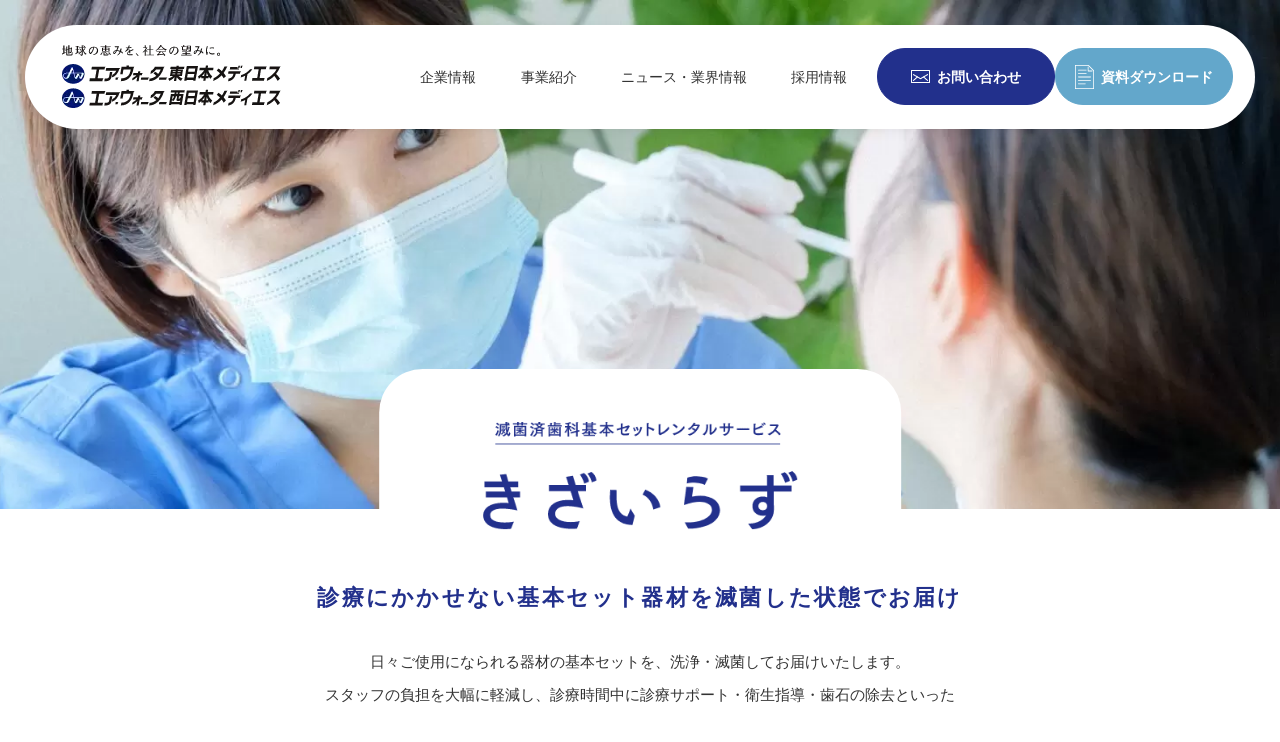

--- FILE ---
content_type: text/html; charset=UTF-8
request_url: https://awms.co.jp/service/service10/
body_size: 11361
content:
<!DOCTYPE html>
<html prefix="og: http://ogp.me/ns#" lang="ja">
<head>
<meta charset="UTF-8">
<meta name="SKYPE_TOOLBAR" content="SKYPE_TOOLBAR_PARSER_COMPATIBLE">
<meta name="format-detection" content="telephone=no">
<meta name="viewport" content="width=device-width, initial-scale=1">
<link rel="shortcut icon" type="image/vnd.microsoft.icon" href="https://awms.co.jp/img/favicon.ico">
<link rel="icon" type="image/vnd.microsoft.icon" href="https://awms.co.jp/img/favicon.ico">
<link rel="shortcut icon" type="image/x-icon" href="https://awms.co.jp/img/favicon.ico">
<link rel="apple-touch-icon-precomposed" href="https://awms.co.jp/img/webclip.jpg">
<meta name='robots' content='index, follow, max-image-preview:large, max-snippet:-1, max-video-preview:-1' />

	<!-- This site is optimized with the Yoast SEO plugin v20.5 - https://yoast.com/wordpress/plugins/seo/ -->
	<title>きざいらず（滅菌済歯科基本セットレンタルサービス） | エア・ウォーター・メディエス</title>
	<meta name="description" content="スタッフの翌日準備作業負担を大幅に軽減し、診療時間中に診療サポート・衛生指導・歯石の除去といった本来業務に集中できる環境をつくることに貢献いたします。" />
	<link rel="canonical" href="https://awms.co.jp/service/service10/" />
	<meta property="og:locale" content="ja_JP" />
	<meta property="og:type" content="article" />
	<meta property="og:title" content="きざいらず（滅菌済歯科基本セットレンタルサービス） | エア・ウォーター・メディエス" />
	<meta property="og:description" content="スタッフの翌日準備作業負担を大幅に軽減し、診療時間中に診療サポート・衛生指導・歯石の除去といった本来業務に集中できる環境をつくることに貢献いたします。" />
	<meta property="og:url" content="https://awms.co.jp/service/service10/" />
	<meta property="og:site_name" content="エア・ウォーター・メディエス" />
	<meta property="article:modified_time" content="2025-09-03T05:43:20+00:00" />
	<meta property="og:image" content="https://awms.co.jp/wp/wp-content/uploads/2023/01/cca919b5eb3c4dd532117cdfa817efac-scaled.jpg" />
	<meta property="og:image:width" content="2560" />
	<meta property="og:image:height" content="968" />
	<meta property="og:image:type" content="image/jpeg" />
	<meta name="twitter:card" content="summary_large_image" />
	<script type="application/ld+json" class="yoast-schema-graph">{"@context":"https://schema.org","@graph":[{"@type":"WebPage","@id":"https://awms.co.jp/service/service10/","url":"https://awms.co.jp/service/service10/","name":"きざいらず（滅菌済歯科基本セットレンタルサービス） | エア・ウォーター・メディエス","isPartOf":{"@id":"https://awms.co.jp/#website"},"primaryImageOfPage":{"@id":"https://awms.co.jp/service/service10/#primaryimage"},"image":{"@id":"https://awms.co.jp/service/service10/#primaryimage"},"thumbnailUrl":"https://awms.co.jp/wp/wp-content/uploads/2023/01/cca919b5eb3c4dd532117cdfa817efac-scaled.jpg","datePublished":"2023-08-17T05:21:40+00:00","dateModified":"2025-09-03T05:43:20+00:00","description":"スタッフの翌日準備作業負担を大幅に軽減し、診療時間中に診療サポート・衛生指導・歯石の除去といった本来業務に集中できる環境をつくることに貢献いたします。","breadcrumb":{"@id":"https://awms.co.jp/service/service10/#breadcrumb"},"inLanguage":"ja","potentialAction":[{"@type":"ReadAction","target":["https://awms.co.jp/service/service10/"]}]},{"@type":"ImageObject","inLanguage":"ja","@id":"https://awms.co.jp/service/service10/#primaryimage","url":"https://awms.co.jp/wp/wp-content/uploads/2023/01/cca919b5eb3c4dd532117cdfa817efac-scaled.jpg","contentUrl":"https://awms.co.jp/wp/wp-content/uploads/2023/01/cca919b5eb3c4dd532117cdfa817efac-scaled.jpg","width":2560,"height":968},{"@type":"BreadcrumbList","@id":"https://awms.co.jp/service/service10/#breadcrumb","itemListElement":[{"@type":"ListItem","position":1,"name":"TOP","item":"https://awms.co.jp/"},{"@type":"ListItem","position":2,"name":"きざいらず（滅菌済歯科基本セットレンタルサービス）"}]},{"@type":"WebSite","@id":"https://awms.co.jp/#website","url":"https://awms.co.jp/","name":"エア・ウォーター・メディエス","description":"","publisher":{"@id":"https://awms.co.jp/#organization"},"potentialAction":[{"@type":"SearchAction","target":{"@type":"EntryPoint","urlTemplate":"https://awms.co.jp/?s={search_term_string}"},"query-input":"required name=search_term_string"}],"inLanguage":"ja"},{"@type":"Organization","@id":"https://awms.co.jp/#organization","name":"エア・ウォーター・メディエス","url":"https://awms.co.jp/","logo":{"@type":"ImageObject","inLanguage":"ja","@id":"https://awms.co.jp/#/schema/logo/image/","url":"https://awms.co.jp/wp/wp-content/uploads/2023/01/6081a5101f5194a476253817a97a0a4e.png","contentUrl":"https://awms.co.jp/wp/wp-content/uploads/2023/01/6081a5101f5194a476253817a97a0a4e.png","width":640,"height":108,"caption":"エア・ウォーター・メディエス"},"image":{"@id":"https://awms.co.jp/#/schema/logo/image/"}}]}</script>
	<!-- / Yoast SEO plugin. -->


<link rel="alternate" type="application/rss+xml" title="エア・ウォーター・メディエス &raquo; フィード" href="https://awms.co.jp/feed/" />
<link rel="alternate" type="application/rss+xml" title="エア・ウォーター・メディエス &raquo; コメントフィード" href="https://awms.co.jp/comments/feed/" />
<link rel="alternate" title="oEmbed (JSON)" type="application/json+oembed" href="https://awms.co.jp/wp-json/oembed/1.0/embed?url=https%3A%2F%2Fawms.co.jp%2Fservice%2Fservice10%2F" />
<link rel="alternate" title="oEmbed (XML)" type="text/xml+oembed" href="https://awms.co.jp/wp-json/oembed/1.0/embed?url=https%3A%2F%2Fawms.co.jp%2Fservice%2Fservice10%2F&#038;format=xml" />
<style id='wp-img-auto-sizes-contain-inline-css' type='text/css'>
img:is([sizes=auto i],[sizes^="auto," i]){contain-intrinsic-size:3000px 1500px}
/*# sourceURL=wp-img-auto-sizes-contain-inline-css */
</style>
<style id='wp-block-library-inline-css' type='text/css'>
:root{--wp-block-synced-color:#7a00df;--wp-block-synced-color--rgb:122,0,223;--wp-bound-block-color:var(--wp-block-synced-color);--wp-editor-canvas-background:#ddd;--wp-admin-theme-color:#007cba;--wp-admin-theme-color--rgb:0,124,186;--wp-admin-theme-color-darker-10:#006ba1;--wp-admin-theme-color-darker-10--rgb:0,107,160.5;--wp-admin-theme-color-darker-20:#005a87;--wp-admin-theme-color-darker-20--rgb:0,90,135;--wp-admin-border-width-focus:2px}@media (min-resolution:192dpi){:root{--wp-admin-border-width-focus:1.5px}}.wp-element-button{cursor:pointer}:root .has-very-light-gray-background-color{background-color:#eee}:root .has-very-dark-gray-background-color{background-color:#313131}:root .has-very-light-gray-color{color:#eee}:root .has-very-dark-gray-color{color:#313131}:root .has-vivid-green-cyan-to-vivid-cyan-blue-gradient-background{background:linear-gradient(135deg,#00d084,#0693e3)}:root .has-purple-crush-gradient-background{background:linear-gradient(135deg,#34e2e4,#4721fb 50%,#ab1dfe)}:root .has-hazy-dawn-gradient-background{background:linear-gradient(135deg,#faaca8,#dad0ec)}:root .has-subdued-olive-gradient-background{background:linear-gradient(135deg,#fafae1,#67a671)}:root .has-atomic-cream-gradient-background{background:linear-gradient(135deg,#fdd79a,#004a59)}:root .has-nightshade-gradient-background{background:linear-gradient(135deg,#330968,#31cdcf)}:root .has-midnight-gradient-background{background:linear-gradient(135deg,#020381,#2874fc)}:root{--wp--preset--font-size--normal:16px;--wp--preset--font-size--huge:42px}.has-regular-font-size{font-size:1em}.has-larger-font-size{font-size:2.625em}.has-normal-font-size{font-size:var(--wp--preset--font-size--normal)}.has-huge-font-size{font-size:var(--wp--preset--font-size--huge)}.has-text-align-center{text-align:center}.has-text-align-left{text-align:left}.has-text-align-right{text-align:right}.has-fit-text{white-space:nowrap!important}#end-resizable-editor-section{display:none}.aligncenter{clear:both}.items-justified-left{justify-content:flex-start}.items-justified-center{justify-content:center}.items-justified-right{justify-content:flex-end}.items-justified-space-between{justify-content:space-between}.screen-reader-text{border:0;clip-path:inset(50%);height:1px;margin:-1px;overflow:hidden;padding:0;position:absolute;width:1px;word-wrap:normal!important}.screen-reader-text:focus{background-color:#ddd;clip-path:none;color:#444;display:block;font-size:1em;height:auto;left:5px;line-height:normal;padding:15px 23px 14px;text-decoration:none;top:5px;width:auto;z-index:100000}html :where(.has-border-color){border-style:solid}html :where([style*=border-top-color]){border-top-style:solid}html :where([style*=border-right-color]){border-right-style:solid}html :where([style*=border-bottom-color]){border-bottom-style:solid}html :where([style*=border-left-color]){border-left-style:solid}html :where([style*=border-width]){border-style:solid}html :where([style*=border-top-width]){border-top-style:solid}html :where([style*=border-right-width]){border-right-style:solid}html :where([style*=border-bottom-width]){border-bottom-style:solid}html :where([style*=border-left-width]){border-left-style:solid}html :where(img[class*=wp-image-]){height:auto;max-width:100%}:where(figure){margin:0 0 1em}html :where(.is-position-sticky){--wp-admin--admin-bar--position-offset:var(--wp-admin--admin-bar--height,0px)}@media screen and (max-width:600px){html :where(.is-position-sticky){--wp-admin--admin-bar--position-offset:0px}}
/*wp_block_styles_on_demand_placeholder:6980daf6a5607*/
/*# sourceURL=wp-block-library-inline-css */
</style>
<style id='classic-theme-styles-inline-css' type='text/css'>
/*! This file is auto-generated */
.wp-block-button__link{color:#fff;background-color:#32373c;border-radius:9999px;box-shadow:none;text-decoration:none;padding:calc(.667em + 2px) calc(1.333em + 2px);font-size:1.125em}.wp-block-file__button{background:#32373c;color:#fff;text-decoration:none}
/*# sourceURL=/wp-includes/css/classic-themes.min.css */
</style>
<link rel='stylesheet' id='bundle-css' href='https://awms.co.jp/dist/js/bundle.css' type='text/css' media='all' />
<link rel='stylesheet' id='default-css' href='https://awms.co.jp/dist/css/style.min.css' type='text/css' media='all' />
<link rel='stylesheet' id='builtin-css' href='https://awms.co.jp/wp/wp-content/themes/uniontheme/style.css' type='text/css' media='all' />
<link rel="https://api.w.org/" href="https://awms.co.jp/wp-json/" /><link rel="alternate" title="JSON" type="application/json" href="https://awms.co.jp/wp-json/wp/v2/service/1076" />
<!-- Global site tag (gtag.js) - Google Analytics -->
<script async src="https://www.googletagmanager.com/gtag/js?id=GAコード入れる"></script>
<script>
  window.dataLayer = window.dataLayer || [];
  function gtag(){dataLayer.push(arguments);}
  gtag('js', new Date());

  gtag('config', 'GAコード入れる');
</script>

<!--== Google For Jobs用の構造化データ ==-->

<!-- Google Tag Manager -->
<script>(function(w,d,s,l,i){w[l]=w[l]||[];w[l].push({'gtm.start':
new Date().getTime(),event:'gtm.js'});var f=d.getElementsByTagName(s)[0],
j=d.createElement(s),dl=l!='dataLayer'?'&l='+l:'';j.async=true;j.src=
'https://www.googletagmanager.com/gtm.js?id='+i+dl;f.parentNode.insertBefore(j,f);
})(window,document,'script','dataLayer','GTM-TCGHBKQ');</script>
<!-- End Google Tag Manager -->
</head>

<body class="wp-singular service-template-default single single-service postid-1076 wp-theme-uniontheme">

<!-- Google Tag Manager (noscript) -->
<noscript><iframe src="https://www.googletagmanager.com/ns.html?id=GTM-TCGHBKQ"
height="0" width="0" style="display:none;visibility:hidden"></iframe></noscript>
<!-- End Google Tag Manager (noscript) -->
<div id="page">

<div class="c-drawer" id="js-drawer">
  <div class="c-drawer__inner">
    <ul class="c-drawer__nav">
      <li class="c-drawer__nav__item">
				<span class="acco js-accordion-trigger">
          企業情報
          <i class="plus"><img src="/img/common/ico/circle-plus-light.svg" class="js-svg"></i>
          <i class="minus"><img src="/img/common/ico/circle-minus-light.svg" class="js-svg"></i>
        </span>
        <ul class="c-drawer__nav__child_list drawer_child">
          <li class="child_item">
            <a href="/company">会社概要<i><img src="/img/common/ico/arrow_right.svg" class="js-svg"></i></a>
          </li>
          <li class="child_item">
            <a href="/about">私たちについて<i><img src="/img/common/ico/arrow_right.svg" class="js-svg"></i></a>
          </li>
          <li class="child_item">
            <a href="/message">代表メッセージ<i><img src="/img/common/ico/arrow_right.svg" class="js-svg"></i></a>
          </li>
        </ul>
      </li>
      <li class="c-drawer__nav__item">
        <span class="acco js-accordion-trigger">
          事業紹介
          <i class="plus"><img src="/img/common/ico/circle-plus-light.svg" class="js-svg"></i>
          <i class="minus"><img src="/img/common/ico/circle-minus-light.svg" class="js-svg"></i>
        </span>
        
        <div class="c-drawer__nav__child drawer_child">
          
          <ul class="c-drawer__nav__child_list02">
            
            
            <li class="child_item">
              <a href="/hospitals">
                <figure class="img">
                  <img src="/img/common/header/mega_business_pic01.jpg"
                    srcset="/img/common/header/mega_business_pic01.jpg 1x, /img/common/header/mega_business_pic01@2x.jpg 2x"
                    alt="病院・クリニックのお客様">
                </figure>
                <p class="text">
                  病院・クリニックのお客様
                </p>
              </a>
            </li>
            
            
            <li class="child_item">
              <a href="/dental">
                <figure class="img">
                  <img src="/img/common/header/mega_business_pic02.jpg"
                    srcset="/img/common/header/mega_business_pic02.jpg 1x, /img/common/header/mega_business_pic02@2x.jpg 2x"
                    alt="歯科医院のお客様">
                </figure>
                <p class="text">
                  歯科医院のお客様
                </p>
              </a>
            </li>
            
            
            <li class="child_item">
              <a href="/public">
                <figure class="img">
                  <img src="/img/common/header/mega_business_pic03.jpg"
                    srcset="/img/common/header/mega_business_pic03.jpg 1x, /img/common/header/mega_business_pic03@2x.jpg 2x"
                    alt="公共団体・学校関係のお客様">
                </figure>
                <p class="text">
                  公共団体・<br>学校関係のお客様
                </p>
              </a>
            </li>
            
            
            <li class="child_item">
              <a href="/manufacturers">
                <figure class="img">
                  <img src="/img/common/header/mega_business_pic04.jpg"
                    srcset="/img/common/header/mega_business_pic04.jpg 1x, /img/common/header/mega_business_pic04@2x.jpg 2x"
                    alt="メーカー・ディーラーのお客様">
                </figure>
                <p class="text">
                  メーカー・<br>ディーラーのお客様
                </p>
              </a>
            </li>
            
          </ul>
          <ul class="c-drawer__nav__child_list">
																								<li class="child_item">
							<a href="https://awms.co.jp/service/service01/">
								院内滅菌サービス<i><img src="/img/common/ico/arrow_right.svg" class="js-svg"></i>
							</a>
						</li>
												<li class="child_item">
							<a href="https://awms.co.jp/service/service02/">
								院外滅菌サービス<i><img src="/img/common/ico/arrow_right.svg" class="js-svg"></i>
							</a>
						</li>
												<li class="child_item">
							<a href="https://awms.co.jp/service/service04/">
								手術室支援サービス<i><img src="/img/common/ico/arrow_right.svg" class="js-svg"></i>
							</a>
						</li>
												<li class="child_item">
							<a href="https://awms.co.jp/service/service03/">
								内視鏡支援サービス<i><img src="/img/common/ico/arrow_right.svg" class="js-svg"></i>
							</a>
						</li>
												<li class="child_item">
							<a href="https://awms.co.jp/service/service05/">
								物品管理サービス<i><img src="/img/common/ico/arrow_right.svg" class="js-svg"></i>
							</a>
						</li>
												<li class="child_item">
							<a href="https://awms.co.jp/service/service06/">
								環境管理・測定サービス<i><img src="/img/common/ico/arrow_right.svg" class="js-svg"></i>
							</a>
						</li>
												<li class="child_item">
							<a href="https://awms.co.jp/service/service07/">
								医療機器・物品販売およびリースサービス<i><img src="/img/common/ico/arrow_right.svg" class="js-svg"></i>
							</a>
						</li>
												<li class="child_item">
							<a href="https://awms.co.jp/service/service08/">
								中央材料室機器メンテナンス<i><img src="/img/common/ico/arrow_right.svg" class="js-svg"></i>
							</a>
						</li>
												<li class="child_item">
							<a href="https://awms.co.jp/service/service09/">
								滅菌関連コンサルティング<i><img src="/img/common/ico/arrow_right.svg" class="js-svg"></i>
							</a>
						</li>
												<li class="child_item">
							<a href="https://awms.co.jp/service/service10/">
								きざいらず（滅菌済歯科基本セットレンタルサービス）<i><img src="/img/common/ico/arrow_right.svg" class="js-svg"></i>
							</a>
						</li>
												<li class="child_item">
							<a href="https://awms.co.jp/service/service11/">
								健康診断用器材滅菌サービス<i><img src="/img/common/ico/arrow_right.svg" class="js-svg"></i>
							</a>
						</li>
												<li class="child_item">
							<a href="https://awms.co.jp/service/service12/">
								貸出用器材洗浄・管理サービス<i><img src="/img/common/ico/arrow_right.svg" class="js-svg"></i>
							</a>
						</li>
												<li class="child_item">
							<a href="https://awms.co.jp/service/service13/">
								開発機器・器材試験環境提供サービス<i><img src="/img/common/ico/arrow_right.svg" class="js-svg"></i>
							</a>
						</li>
														
          </ul>
        </div>
      </li>
      <li class="c-drawer__nav__item">
        <a href="/topics">
				ニュース・業界情報
          <i><img src="/img/common/ico/circle_arrow.svg" class="js-svg"></i>
        </a>
      </li>
      <li class="c-drawer__nav__item">
				<a href="/recruit" rel="noopener noreferrer">
          採用情報
          <i><img src="/img/common/ico/circle_arrow.svg" class="js-svg"></i>
        </a>
      </li>
    </ul>
    <div class="c-drawer__button">
      <div class="c-button01 -h_lg">
        <a href="/contact">
          <i><img src="/img/common/ico/email.svg" class="js-svg"></i>
          お問い合わせ
        </a>
      </div>
      <div class="c-button01 -skyblue -h_lg">
        <a href="/download">
          <i><img src="/img/common/ico/document.svg" class="js-svg"></i>
          資料ダウンロード
        </a>
      </div>
    </div>
  </div>
</div>

<!--   ヘッダー   -->

<header id="js-header" class="l-header -lower">
	<div class="l-header__inner">

				<div class="l-header__logo">
			<a href="/">
				<img src="/img/common/logo/logo_black.png" srcset="/img/common/logo/logo_black.png 1x, /img/common/logo/logo_black@2x.png 2x" alt="エア・ウォーター・メディエス">
			</a>
		</div>
		
		<div class="l-header__info">
			<nav class="l-header__nav">
				<div class="l-header__nav__item">
					<span class="link js-mega_trg">企業情報</span>
					<div class="c-mega js-mega_menu">
						<div class="c-mega_inner">
							<div class="c-mega_title">企業情報</div>
							
							<ul class="c-mega_list">
								
								
								<li class="c-mega_list__item">
									<a href="/company">
										<figure class="c-mega_list__item__pic">
											<img src="/img/common/header/mega_company_pic01.jpg"
												srcset="/img/common/header/mega_company_pic01.jpg 1x, /img/common/header/mega_company_pic01@2x.jpg 2x"
												alt="会社概要">
										</figure>
										<p class="c-mega_list__item__text">
											会社概要
											<i><img src="/img/common/ico/circle_arrow.svg" class="js-svg"></i>
										</p>
									</a>
								</li>
								
								
								<li class="c-mega_list__item">
									<a href="/about">
										<figure class="c-mega_list__item__pic">
											<img src="/img/common/header/mega_company_pic02.jpg"
												srcset="/img/common/header/mega_company_pic02.jpg 1x, /img/common/header/mega_company_pic02@2x.jpg 2x"
												alt="私たちについて">
										</figure>
										<p class="c-mega_list__item__text">
											私たちについて
											<i><img src="/img/common/ico/circle_arrow.svg" class="js-svg"></i>
										</p>
									</a>
								</li>
								
								
								<li class="c-mega_list__item">
									<a href="/message">
										<figure class="c-mega_list__item__pic">
											<img src="/img/common/header/mega_company_pic03.jpg"
												srcset="/img/common/header/mega_company_pic03.jpg 1x, /img/common/header/mega_company_pic03@2x.jpg 2x"
												alt="代表メッセージ">
										</figure>
										<p class="c-mega_list__item__text">
											代表メッセージ
											<i><img src="/img/common/ico/circle_arrow.svg" class="js-svg"></i>
										</p>
									</a>
								</li>
								
							</ul>
						</div>
					</div>
				</div>
				<div class="l-header__nav__item">
					<span class="link js-mega_trg">事業紹介</span>
					<div class="c-mega js-mega_menu">
						<div class="c-mega_inner">
							<div class="c-mega_title">事業紹介</div>
							
							<ul class="c-mega_list">
								
								
								<li class="c-mega_list__item">
									<a href="/hospitals">
										<figure class="c-mega_list__item__pic">
											<img src="/img/common/header/mega_business_pic01.jpg"
												srcset="/img/common/header/mega_business_pic01.jpg 1x, /img/common/header/mega_business_pic01@2x.jpg 2x"
												alt="病院・クリニックのお客様">
										</figure>
										<p class="c-mega_list__item__text">
											病院・クリニックのお客様
											<i><img src="/img/common/ico/circle_arrow.svg" class="js-svg"></i>
										</p>
									</a>
								</li>
								
								
								<li class="c-mega_list__item">
									<a href="/dental">
										<figure class="c-mega_list__item__pic">
											<img src="/img/common/header/mega_business_pic02.jpg"
												srcset="/img/common/header/mega_business_pic02.jpg 1x, /img/common/header/mega_business_pic02@2x.jpg 2x"
												alt="歯科医院のお客様">
										</figure>
										<p class="c-mega_list__item__text">
											歯科医院のお客様
											<i><img src="/img/common/ico/circle_arrow.svg" class="js-svg"></i>
										</p>
									</a>
								</li>
								
								
								<li class="c-mega_list__item">
									<a href="/public">
										<figure class="c-mega_list__item__pic">
											<img src="/img/common/header/mega_business_pic03.jpg"
												srcset="/img/common/header/mega_business_pic03.jpg 1x, /img/common/header/mega_business_pic03@2x.jpg 2x"
												alt="公共団体・学校関係のお客様">
										</figure>
										<p class="c-mega_list__item__text">
											公共団体・学校関係のお客様
											<i><img src="/img/common/ico/circle_arrow.svg" class="js-svg"></i>
										</p>
									</a>
								</li>
								
								
								<li class="c-mega_list__item">
									<a href="/manufacturers">
										<figure class="c-mega_list__item__pic">
											<img src="/img/common/header/mega_business_pic04.jpg"
												srcset="/img/common/header/mega_business_pic04.jpg 1x, /img/common/header/mega_business_pic04@2x.jpg 2x"
												alt="メーカー・ディーラーのお客様">
										</figure>
										<p class="c-mega_list__item__text">
											メーカー・ディーラーのお客様
											<i><img src="/img/common/ico/circle_arrow.svg" class="js-svg"></i>
										</p>
									</a>
								</li>
								
							</ul>
							
							<ul class="c-mega_list -mega_text">
																																<li class="c-mega_list__item">
									<a href="https://awms.co.jp/service/service01/">
										<span class="c-mega_list__item__text">
											院内滅菌サービス											<i><img src="/img/common/ico/circle_arrow.svg" class="js-svg"></i>
										</span>
									</a>
								</li>
																<li class="c-mega_list__item">
									<a href="https://awms.co.jp/service/service02/">
										<span class="c-mega_list__item__text">
											院外滅菌サービス											<i><img src="/img/common/ico/circle_arrow.svg" class="js-svg"></i>
										</span>
									</a>
								</li>
																<li class="c-mega_list__item">
									<a href="https://awms.co.jp/service/service04/">
										<span class="c-mega_list__item__text">
											手術室支援サービス											<i><img src="/img/common/ico/circle_arrow.svg" class="js-svg"></i>
										</span>
									</a>
								</li>
																<li class="c-mega_list__item">
									<a href="https://awms.co.jp/service/service03/">
										<span class="c-mega_list__item__text">
											内視鏡支援サービス											<i><img src="/img/common/ico/circle_arrow.svg" class="js-svg"></i>
										</span>
									</a>
								</li>
																<li class="c-mega_list__item">
									<a href="https://awms.co.jp/service/service05/">
										<span class="c-mega_list__item__text">
											物品管理サービス											<i><img src="/img/common/ico/circle_arrow.svg" class="js-svg"></i>
										</span>
									</a>
								</li>
																<li class="c-mega_list__item">
									<a href="https://awms.co.jp/service/service06/">
										<span class="c-mega_list__item__text">
											環境管理・測定サービス											<i><img src="/img/common/ico/circle_arrow.svg" class="js-svg"></i>
										</span>
									</a>
								</li>
																<li class="c-mega_list__item">
									<a href="https://awms.co.jp/service/service07/">
										<span class="c-mega_list__item__text">
											医療機器・物品販売およびリースサービス											<i><img src="/img/common/ico/circle_arrow.svg" class="js-svg"></i>
										</span>
									</a>
								</li>
																<li class="c-mega_list__item">
									<a href="https://awms.co.jp/service/service08/">
										<span class="c-mega_list__item__text">
											中央材料室機器メンテナンス											<i><img src="/img/common/ico/circle_arrow.svg" class="js-svg"></i>
										</span>
									</a>
								</li>
																<li class="c-mega_list__item">
									<a href="https://awms.co.jp/service/service09/">
										<span class="c-mega_list__item__text">
											滅菌関連コンサルティング											<i><img src="/img/common/ico/circle_arrow.svg" class="js-svg"></i>
										</span>
									</a>
								</li>
																<li class="c-mega_list__item">
									<a href="https://awms.co.jp/service/service10/">
										<span class="c-mega_list__item__text">
											きざいらず（滅菌済歯科基本セットレンタルサービス）											<i><img src="/img/common/ico/circle_arrow.svg" class="js-svg"></i>
										</span>
									</a>
								</li>
																<li class="c-mega_list__item">
									<a href="https://awms.co.jp/service/service11/">
										<span class="c-mega_list__item__text">
											健康診断用器材滅菌サービス											<i><img src="/img/common/ico/circle_arrow.svg" class="js-svg"></i>
										</span>
									</a>
								</li>
																<li class="c-mega_list__item">
									<a href="https://awms.co.jp/service/service12/">
										<span class="c-mega_list__item__text">
											貸出用器材洗浄・管理サービス											<i><img src="/img/common/ico/circle_arrow.svg" class="js-svg"></i>
										</span>
									</a>
								</li>
																<li class="c-mega_list__item">
									<a href="https://awms.co.jp/service/service13/">
										<span class="c-mega_list__item__text">
											開発機器・器材試験環境提供サービス											<i><img src="/img/common/ico/circle_arrow.svg" class="js-svg"></i>
										</span>
									</a>
								</li>
																
							</ul>
						</div>
					</div>
				</div>
				<div class="l-header__nav__item"><a href="/topics">ニュース・業界情報</a></div>
				<div class="l-header__nav__item">
					<a href="/recruit" rel="noopener noreferrer">
						採用情報
					</a>
				</div>
			</nav>
			<div class="l-header__button">
				<div class="c-button01">
					<a href="/contact">
						<i><img src="/img/common/ico/email.svg" class="js-svg"></i>
						お問い合わせ
					</a>
				</div>
				<div class="c-button01 -skyblue">
					<a href="/download">
						<i><img src="/img/common/ico/document.svg" class="js-svg"></i>
						資料ダウンロード
					</a>
				</div>
			</div>
		</div>
		<div class="c-hamburger u-hidden-tab js-hamburger">
			<span></span>
		</div>
	</div>
	<!-- / .l-header -->
</header>

<main class="l-main">
<figure class="p-service_kv js-anim_elm">
  <img width="2560" height="968" src="https://awms.co.jp/wp/wp-content/uploads/2023/01/cca919b5eb3c4dd532117cdfa817efac-scaled.jpg" class="attachment-full size-full wp-post-image" alt="" decoding="async" fetchpriority="high" srcset="https://awms.co.jp/wp/wp-content/uploads/2023/01/cca919b5eb3c4dd532117cdfa817efac-scaled.jpg 2560w, https://awms.co.jp/wp/wp-content/uploads/2023/01/cca919b5eb3c4dd532117cdfa817efac-300x113.jpg 300w, https://awms.co.jp/wp/wp-content/uploads/2023/01/cca919b5eb3c4dd532117cdfa817efac-1024x387.jpg 1024w, https://awms.co.jp/wp/wp-content/uploads/2023/01/cca919b5eb3c4dd532117cdfa817efac-768x290.jpg 768w, https://awms.co.jp/wp/wp-content/uploads/2023/01/cca919b5eb3c4dd532117cdfa817efac-1536x581.jpg 1536w, https://awms.co.jp/wp/wp-content/uploads/2023/01/cca919b5eb3c4dd532117cdfa817efac-2048x774.jpg 2048w" sizes="(max-width: 2560px) 100vw, 2560px" /></figure>
<article class="p-service">

  <div class="p-service_maintitle02">
    <h2 class="p-service_maintitle02__title u-center"><img src="/img/service/service10/title.png" srcset="/img/service/service10/title.png 1x, /img/service/service10/title@2x.png 2x" alt=""></h2>
  </div>

  
<p></p>


<section class="p-service_lead">
  <div class="c-container">
    <p class="p-service_lead__subtitle u-blue u-center">診療にかかせない基本セット器材を滅菌した状態でお届け</p>
    <p class="c-text01 u-center">日々ご使用になられる器材の基本セットを、洗浄・滅菌してお届けいたします。<br />
スタッフの負担を大幅に軽減し、診療時間中に診療サポート・衛生指導・歯石の除去といった<br />
本来業務に集中できる環境をつくることに貢献いたします。</p>
  </div>
</section>


<section class="p-service_interview">
  <div class="p-service_inner">
    <div class="c-heading01">
      <h3 class="c-heading01__main">Interview</h3>
      <span class="c-heading01__sub u-bold">お客様導入ストーリー</span>
    </div>

        <ul class="p-service_interview__list js-anim_elm -base">
            <li class="p-service_interview__item">
        <div class="p-service_interview__item__body">
                    <div class="p-service_movie">
            <video class="js-video" poster="https://awms.co.jp/wp/wp-content/uploads/2023/08/f0164e98260cc19d8404c11e52a63e50.jpg" playsinline="" controls="" loop="" muted="" webkit-autoplayesinline="" playsinline="" controlsList="nodownload" oncontextmenu="return false;" onselectstart="return false;" onmousedown="return false;"><source src="https://awms.co.jp/wp/wp-content/uploads/2023/08/1c2da3a433f7fc767e6fb05755de9cc3.mp4" type="video/mp4"></video>
            <div class="c-play-button"></div>
          </div>
                              <h4 class="p-service_title01"><p>一心会様</p>
</h4>
                              <p class="c-text01"><p>法人全ての医院で採用!!<br />
スタッフが診療に集中できる環境を整える</p>
</p>
                  </div>
      </li>
            <li class="p-service_interview__item">
        <div class="p-service_interview__item__body">
                    <div class="p-service_movie">
            <video class="js-video" poster="https://awms.co.jp/wp/wp-content/uploads/2023/08/1838da4f42b37a8c68966077fa9b0ccf.jpg" playsinline="" controls="" loop="" muted="" webkit-autoplayesinline="" playsinline="" controlsList="nodownload" oncontextmenu="return false;" onselectstart="return false;" onmousedown="return false;"><source src="https://awms.co.jp/wp/wp-content/uploads/2023/08/15623e1e1cba9f4728edc06d5e56345d.mp4" type="video/mp4"></video>
            <div class="c-play-button"></div>
          </div>
                              <h4 class="p-service_title01"><p>翔志会様</p>
</h4>
                              <p class="c-text01"><p>適切な滅菌は大事なコンプライアンス!!<br />
社内満足、顧客満足の両方に大きなメリットがある</p>
</p>
                  </div>
      </li>
          </ul>
    
    <div class="c-button02 u-mb60 -lf">
      <a href="/interview/" class="js-ripple u-block_center">
        お客様導入ストーリーをもっと見る
        <i><img decoding="async" src="/img/common/ico/arrow_right.svg" class="js-svg"></i>
      </a>
    </div>

    <div class="p-service_interview__document">
      <figure class="img"><a href="/service10-comics/" target="_blank"><!-- <span class="link js-modal_trg" data-modal="modal01"> -->
        <img decoding="async" src="/img/service/service10/pdf_img.jpg" srcset="/img/service/service10/pdf_img.jpg 1x, /img/service/service10/pdf_img@2x.jpg 2x" alt="" oncontextmenu="return false;" onselectstart="return false;" onmousedown="return false;">
      </a><!-- </span> --></figure>
      <p class="c-text02 u-mt10">本コンテンツの無断転載・複製・ダウンロードは禁止されています</p>
    </div>

      </div>
</section>


<div class="c-container">
  <section class="p-service_trouble js-anim_elm -base">
    <h3 class="p-service_trouble__title">こんな<strong class="em"><span>お悩み事</span></strong>ありませんか？</h3>
        <ul class="p-service_trouble__list">
            <li class="p-service_trouble__item">
        <figure class="icon">
                      <img decoding="async" src="https://awms.co.jp/wp/wp-content/uploads/2023/01/110559e86e83b713eed9b662853478bd-1.png" alt="">
                 
        </figure>
        <p class="c-text01 u-center u-bold">スタッフが本来業務に<br />
集中しきれない</p>
      </li>
            <li class="p-service_trouble__item">
        <figure class="icon">
                      <img decoding="async" src="https://awms.co.jp/wp/wp-content/uploads/2023/01/c3d87524970d105fe9d197938856ccdd.png" alt="">
                 
        </figure>
        <p class="c-text01 u-center u-bold">スタッフの時間外勤務を<br />
削減したい</p>
      </li>
            <li class="p-service_trouble__item">
        <figure class="icon">
                      <img decoding="async" src="https://awms.co.jp/wp/wp-content/uploads/2023/01/842a9b03e23bcf1ae142a44136f377c0-3.png" alt="">
                 
        </figure>
        <p class="c-text01 u-center u-bold">スタッフの採用が<br />
思うように進まない</p>
      </li>
            <li class="p-service_trouble__item">
        <figure class="icon">
                      <img decoding="async" src="https://awms.co.jp/wp/wp-content/uploads/2023/01/32264919ed0e8dc0ecb9a1b2aa4338d2-1.png" alt="">
                 
        </figure>
        <p class="c-text01 u-center u-bold">洗浄滅菌設備の<br />
コスト・スペースの<br />
負担が大きい</p>
      </li>
          </ul>
      </section>
</div>

  <section class="p-service_features">
    <div class="p-service_inner">
      <div class="c-heading01">
        <h3 class="c-heading01__main">Features</h3>
        <span class="c-heading01__sub u-bold">サービスの特徴</span>
      </div>

            <ul class="p-service_features__imagelist js-anim_elm -base">
                <li><img decoding="async" src="https://awms.co.jp/wp/wp-content/uploads/2023/03/64546a455a337dfbe2bbcdb8a99b91fe.jpg" alt=""></li>
              </ul>
      
            <div class="p-service_features__movie p-service_movie js-anim_elm -base">
        <video class="js-video" poster="https://awms.co.jp/wp/wp-content/uploads/2023/08/8f693443987c9d48ac3d19c428ac6816.jpg" controls="" loop="" muted="" webkit-autoplayesinline="" playsinline="" controlsList="nodownload"><source src="https://awms.co.jp/wp/wp-content/uploads/2023/08/Untitled.mp4" type="video/mp4"></video>
        <div class="c-play-button"></div>
      </div>
      
            <ul class="p-service_features__list js-anim_elm -base">
                <li class="p-service_features__item">
          <div class="p-service_features__item__body">
            <span class="p-service_features__item__en">quality</span>
                        <h4 class="p-service_title01">スタッフの負荷を軽減し、<br />
患者サービス向上をサポート</h4>
                                    <p class="p-service_features__item__text">基本セットの洗浄・滅菌業務をアウトソーシングすることによって、スタッフが「診療」に集中できるようになります。</p>
                      </div>
          <figure class="p-service_features__item__image">
                          <img decoding="async" src="https://awms.co.jp/wp/wp-content/uploads/2023/01/MG_9744.jpg" alt="">
                      </figure>
        </li>
                <li class="p-service_features__item">
          <div class="p-service_features__item__body">
            <span class="p-service_features__item__en">quality</span>
                        <h4 class="p-service_title01">基本セット器材の<br />
管理・メンテナンスをお任せ</h4>
                                    <p class="p-service_features__item__text">基本セットは弊社がご用意いたします。また、器材の管理・メンテナンスも、院内スタッフの手を煩わせることなく、弊社が行います。</p>
                      </div>
          <figure class="p-service_features__item__image">
                          <img decoding="async" src="https://awms.co.jp/wp/wp-content/uploads/2023/01/716258d67ff0ac82f2a3c27ea27b094d.jpg" alt="">
                      </figure>
        </li>
                <li class="p-service_features__item">
          <div class="p-service_features__item__body">
            <span class="p-service_features__item__en">quality</span>
                        <h4 class="p-service_title01">洗浄・滅菌に係る設備投資の削減</h4>
                                    <p class="p-service_features__item__text">本サービスによって、院内でやらなければならない洗浄・滅菌作業が減少しますので、設備投資・ランニングコストともに削減することが可能となります。</p>
                      </div>
          <figure class="p-service_features__item__image">
                          <img decoding="async" src="https://awms.co.jp/wp/wp-content/uploads/2023/01/pixta_86518821_L1.jpg" alt="">
                      </figure>
        </li>
                <li class="p-service_features__item">
          <div class="p-service_features__item__body">
            <span class="p-service_features__item__en">quality</span>
                        <h4 class="p-service_title01">専門スタッフによる作業で<br />
安定した滅菌品質を確保</h4>
                                    <p class="p-service_features__item__text">滅菌作業は、多くの医療機関、大学病院での洗浄・滅菌の実績がある弊社滅菌センターが対応します。</p>
                      </div>
          <figure class="p-service_features__item__image">
                          <img decoding="async" src="https://awms.co.jp/wp/wp-content/uploads/2023/01/MG_-2.jpg" alt="">
                      </figure>
        </li>
              </ul>
      
      
      
      

    </div>
  </section>


<section class="p-service_flow">
  <div class="p-service_inner">
    <div class="c-heading01">
      <h3 class="c-heading01__main">Flow</h3>
      <span class="c-heading01__sub u-bold">ご契約の流れ</span>
    </div>

        <ul class="p-service_flow__list js-anim_elm -base">
            <li class="p-service_flow__item">
        <span class="p-service_flow__item__en">STEP</span>
        <div class="p-service_flow__item__body">
                    <h4 class="p-service_title01">お問い合わせ</h4>
                              <p class="c-text01">お問い合わせフォームから、内容をお送りください。</p>
                  </div>
      </li>
            <li class="p-service_flow__item">
        <span class="p-service_flow__item__en">STEP</span>
        <div class="p-service_flow__item__body">
                    <h4 class="p-service_title01">ヒアリング・サービスのご紹介（電話・訪問）</h4>
                              <p class="c-text01">弊社担当者からご連絡させていただき、詳しい内容のヒアリングとサービスのご紹介をいたします。</p>
                  </div>
      </li>
            <li class="p-service_flow__item">
        <span class="p-service_flow__item__en">STEP</span>
        <div class="p-service_flow__item__body">
                    <h4 class="p-service_title01">レンタルプラン(数量・配送条件)をご提案</h4>
                            </div>
      </li>
            <li class="p-service_flow__item">
        <span class="p-service_flow__item__en">STEP</span>
        <div class="p-service_flow__item__body">
                    <h4 class="p-service_title01">ご契約</h4>
                              <p class="c-text01">業務の仕様・注意点を打ち合わせた上でご契約となります。</p>
                  </div>
      </li>
            <li class="p-service_flow__item">
        <span class="p-service_flow__item__en">STEP</span>
        <div class="p-service_flow__item__body">
                    <h4 class="p-service_title01">サービス開始</h4>
                              <p class="c-text01">サービス開始に伴い新たにご用意頂く機器・器材はございません。</p>
                  </div>
      </li>
            <li class="p-service_flow__item">
        <span class="p-service_flow__item__en">STEP</span>
        <div class="p-service_flow__item__body">
                    <h4 class="p-service_title01">プランの見直し</h4>
                              <p class="c-text01">使用数に大きく変動があった場合、月単位で変更可能です。</p>
                  </div>
      </li>
          </ul>
        
  </div>
</section>

<section class="p-service_contact">
  <div class="c-container">
    <h2 class="p-service_contact__title">サービスのお問い合わせはこちら</h2>
      <div class="c-cta__button">
              <div class="c-button02">
          <a href="/contact/?post_title=きざいらず（滅菌済歯科基本セットレンタルサービス）" class="js-ripple">
            お問い合わせ
            <i><img decoding="async" src="/img/common/ico/arrow_right.svg" class="js-svg"></i>
          </a>
        </div>
                        <div class="c-button02 -white">
          <a href="/estimate/" class="js-ripple">
            カンタンお見積り
            <i><img decoding="async" src="/img/common/ico/arrow_right.svg" class="js-svg"></i>
          </a>
        </div>
              </div>
  </div>
</section>


<p></p>
</article>


<!-- /.l-main -->
</main>

<!--     フッター   -->

<footer class="l-footer">
  <div class="c-container">
        <div class="l-footer_main">
      <div class="l-footer_main__info">
        <div class="l-footer_main__info__logo">
          <img src="/img/common/logo/logo_white.png"
            srcset="/img/common/logo/logo_white.png 1x, /img/common/logo/logo_white@2x.png 2x"
            alt="エア・ウォーター・メディエス">
        </div>
      </div>
      <div class="l-footer_main__nav">
        <ul class="l-footer_main__nav__up">
          <li class="up_item">
            <a href="/hospitals">
              <i><img src="/img/common/footer/nav_ico01.svg" class="js-svg"></i>
              <span class="text">病院・クリニックのお客様</span>
            </a>
          </li>
          <li class="up_item">
            <a href="/dental">
              <i><img src="/img/common/footer/nav_ico02.svg" class="js-svg"></i>
              <span class="text">歯科医院のお客様</span>
            </a>
          </li>
          <li class="up_item">
            <a href="/public">
              <i><img src="/img/common/footer/nav_ico03.svg" class="js-svg"></i>
              <span class="text">公共団体・学校関係のお客様</span>
            </a>
          </li>
          <li class="up_item">
            <a href="/manufacturers">
              <i><img src="/img/common/footer/nav_ico04.svg" class="js-svg"></i>
              <span class="text">メーカー・ディーラーのお客様</span>
            </a>
          </li>
        </ul>
        <ul class="l-footer_main__nav__bottom">
          <li class="bottom_item">
            <div class="parent"><span class="nolink">企業情報</span></div>
            <ul class="child_list">
              <li class="child_item">
                <a href="/company">会社概要</a>
              </li>
              <li class="child_item">
                <a href="/about">私たちについて</a>
              </li>
              <li class="child_item">
                <a href="/message">代表メッセージ</a>
              </li>
            </ul>
            <div class="parent"><a href="/topics">ニュース・業界情報</a></div>
            <div class="parent"><a href="/estimate/">カンタンお見積り</a></div>
            <div class="parent">
              <a href="/recruit" rel="noopener noreferrer">
                採用情報
              </a>
            </div>
          </li>
          <li class="bottom_item">
            <div class="parent"><a href="/#service">事業紹介</a></div>
            <ul class="child_list -column u-visible-sp">
                                                      <li class="child_item">
                <a href="https://awms.co.jp/service/service01/">院内滅菌サービス</a>
              </li>
                            <li class="child_item">
                <a href="https://awms.co.jp/service/service02/">院外滅菌サービス</a>
              </li>
                            <li class="child_item">
                <a href="https://awms.co.jp/service/service04/">手術室支援サービス</a>
              </li>
                            <li class="child_item">
                <a href="https://awms.co.jp/service/service03/">内視鏡支援サービス</a>
              </li>
                            <li class="child_item">
                <a href="https://awms.co.jp/service/service05/">物品管理サービス</a>
              </li>
                            <li class="child_item">
                <a href="https://awms.co.jp/service/service06/">環境管理・測定サービス</a>
              </li>
                            <li class="child_item">
                <a href="https://awms.co.jp/service/service07/">医療機器・物品販売およびリースサービス</a>
              </li>
                            <li class="child_item">
                <a href="https://awms.co.jp/service/service08/">中央材料室機器メンテナンス</a>
              </li>
                            <li class="child_item">
                <a href="https://awms.co.jp/service/service09/">滅菌関連コンサルティング</a>
              </li>
                            <li class="child_item">
                <a href="https://awms.co.jp/service/service10/">きざいらず（滅菌済歯科基本セットレンタルサービス）</a>
              </li>
                            <li class="child_item">
                <a href="https://awms.co.jp/service/service11/">健康診断用器材滅菌サービス</a>
              </li>
                            <li class="child_item">
                <a href="https://awms.co.jp/service/service12/">貸出用器材洗浄・管理サービス</a>
              </li>
                            <li class="child_item">
                <a href="https://awms.co.jp/service/service13/">開発機器・器材試験環境提供サービス</a>
              </li>
                          </ul>
          </li>
        </ul>
      </div>
    </div>
    <div class="l-footer_bottom">
      <div class="l-footer_bottom__privacy"><a href="/privacy">プライバシーポリシー</a></div>
      <p class="l-footer_bottom__copyright">Copyright &copy; Air Water East Japan Medies Inc , Air Water West Japan Medies Inc all rights reserved.</p>
    </div>
  </div>
  <!-- / .l-footer -->
</footer>


<!-- / #page --></div>

<script type="speculationrules">
{"prefetch":[{"source":"document","where":{"and":[{"href_matches":"/*"},{"not":{"href_matches":["/wp/wp-*.php","/wp/wp-admin/*","/wp/wp-content/uploads/*","/wp/wp-content/*","/wp/wp-content/plugins/*","/wp/wp-content/themes/uniontheme/*","/*\\?(.+)"]}},{"not":{"selector_matches":"a[rel~=\"nofollow\"]"}},{"not":{"selector_matches":".no-prefetch, .no-prefetch a"}}]},"eagerness":"conservative"}]}
</script>
<script type="text/javascript" src="https://awms.co.jp/dist/js/bundle.js" id="scripts-js"></script>

<script src="https://code.jquery.com/jquery-3.6.1.min.js"
  integrity="sha256-o88AwQnZB+VDvE9tvIXrMQaPlFFSUTR+nldQm1LuPXQ=" crossorigin="anonymous"></script>
<script src="/dist/js/jquery.ripples-min.js"></script>
<script>
  $(function () {
    $('#js-bg_water').ripples({
      resolution: 1000,
      dropRadius: 30,
      perturbance: 0.04,
      interactive: false
    });
    setInterval(function () {
      var $el = $('#js-bg_water');
      var x = Math.random() * $el.outerWidth();
      var y = Math.random() * $el.outerHeight();
      var dropRadius = 30;
      var strength = 0.04 + Math.random() * 0.04;

      $el.ripples('drop', x, y, dropRadius, strength);
    }, 1500);
  });
</script>

</body>
</html>

--- FILE ---
content_type: text/css
request_url: https://awms.co.jp/dist/css/style.min.css
body_size: 38503
content:
@charset "UTF-8";@import url("https://fonts.googleapis.com/css2?family=Shippori+Mincho&display=swap");.-mt0.c-text01,.-mt0.c-text02,.-mt0.c-title01,.-mt0.c-title02{margin-top:0}.-mt05.c-text01,.-mt05.c-text02,.-mt05.c-title01,.-mt05.c-title02{margin-top:.5em}.-mt1.c-text01,.-mt1.c-text02,.-mt1.c-title01,.-mt1.c-title02{margin-top:1em}.-mt15.c-text01,.-mt15.c-text02,.-mt15.c-title01,.-mt15.c-title02{margin-top:1.5em}.-mt2.c-text01,.-mt2.c-text02,.-mt2.c-title01,.-mt2.c-title02{margin-top:2em}.-mt25.c-text01,.-mt25.c-text02,.-mt25.c-title01,.-mt25.c-title02{margin-top:2.5em}.-mb0.c-text01,.-mb0.c-text02,.-mb0.c-title01,.-mb0.c-title02{margin-bottom:0}.-mb05.c-text01,.-mb05.c-text02,.-mb05.c-title01,.-mb05.c-title02{margin-bottom:.5em}.-mb1.c-text01,.-mb1.c-text02,.-mb1.c-title01,.-mb1.c-title02{margin-bottom:1em}.-mb15.c-text01,.-mb15.c-text02,.-mb15.c-title01,.-mb15.c-title02{margin-bottom:1.5em}.-mb2.c-text01,.-mb2.c-text02,.-mb2.c-title01,.-mb2.c-title02{margin-bottom:2em}.-mb25.c-text01,.-mb25.c-text02,.-mb25.c-title01,.-mb25.c-title02{margin-bottom:2.5em}.-ml0.c-text01,.-ml0.c-text02,.-ml0.c-title01,.-ml0.c-title02{margin-left:0}.-ml05.c-text01,.-ml05.c-text02,.-ml05.c-title01,.-ml05.c-title02{margin-left:.5em}.-ml1.c-text01,.-ml1.c-text02,.-ml1.c-title01,.-ml1.c-title02{margin-left:1em}.-ml15.c-text01,.-ml15.c-text02,.-ml15.c-title01,.-ml15.c-title02{margin-left:1.5em}.-ml2.c-text01,.-ml2.c-text02,.-ml2.c-title01,.-ml2.c-title02{margin-left:2em}.-ml25.c-text01,.-ml25.c-text02,.-ml25.c-title01,.-ml25.c-title02{margin-left:2.5em}.-mr0.c-text01,.-mr0.c-text02,.-mr0.c-title01,.-mr0.c-title02{margin-right:0}.-mr05.c-text01,.-mr05.c-text02,.-mr05.c-title01,.-mr05.c-title02{margin-right:.5em}.-mr1.c-text01,.-mr1.c-text02,.-mr1.c-title01,.-mr1.c-title02{margin-right:1em}.-mr15.c-text01,.-mr15.c-text02,.-mr15.c-title01,.-mr15.c-title02{margin-right:1.5em}.-mr2.c-text01,.-mr2.c-text02,.-mr2.c-title01,.-mr2.c-title02{margin-right:2em}.-mr25.c-text01,.-mr25.c-text02,.-mr25.c-title01,.-mr25.c-title02{margin-right:2.5em}

/*! destyle.css v2.0.2 | MIT License | https://github.com/nicolas-cusan/destyle.css */*,:after,:before{border-style:solid;border-width:0;-webkit-box-sizing:border-box;box-sizing:border-box}html{-webkit-text-size-adjust:100%;-webkit-tap-highlight-color:transparent;line-height:1.15}body{margin:0}main{display:block}address,blockquote,dl,figure,form,iframe,p,picture,pre,table{margin:0}h1,h2,h3,h4,h5,h6{font-size:inherit;font-weight:inherit;line-height:inherit;margin:0}ol,ul{list-style:none;margin:0;padding:0}dt{font-weight:700}dd{margin-left:0}hr{border-top-width:1px;-webkit-box-sizing:content-box;box-sizing:content-box;clear:both;color:inherit;height:0;margin:0;overflow:visible}pre{font-family:monospace,monospace;font-size:inherit}address{font-style:inherit}a{background-color:transparent;color:inherit;text-decoration:none}abbr[title]{text-decoration:underline;-webkit-text-decoration:underline dotted;text-decoration:underline dotted}b,strong{font-weight:bolder}code,kbd,samp{font-family:monospace,monospace;font-size:inherit}small{font-size:80%}sub,sup{font-size:75%;line-height:0;position:relative;vertical-align:baseline}sub{bottom:-.25em}sup{top:-.5em}embed,iframe,img,object{vertical-align:bottom}button,input,optgroup,select,textarea{-webkit-appearance:none;-moz-appearance:none;appearance:none;background:transparent;border-radius:0;color:inherit;font:inherit;margin:0;outline:0;padding:0;text-align:inherit;vertical-align:middle}[type=checkbox]{-webkit-appearance:checkbox;-moz-appearance:checkbox;appearance:checkbox}[type=radio]{-webkit-appearance:radio;-moz-appearance:radio;appearance:radio}button,input{overflow:visible}button,select{text-transform:none}[type=button],[type=reset],[type=submit],button{-webkit-appearance:none;-moz-appearance:none;appearance:none;cursor:pointer}[type=button][disabled],[type=reset][disabled],[type=submit][disabled],button[disabled]{cursor:default}[type=button]::-moz-focus-inner,[type=reset]::-moz-focus-inner,[type=submit]::-moz-focus-inner,button::-moz-focus-inner{border-style:none;padding:0}[type=button]:-moz-focusring,[type=reset]:-moz-focusring,[type=submit]:-moz-focusring,button:-moz-focusring{outline:1px dotted ButtonText}select::-ms-expand{display:none}fieldset,option{padding:0}fieldset{margin:0;min-width:0}legend{color:inherit;display:table;max-width:100%;padding:0;white-space:normal}progress{vertical-align:baseline}textarea{overflow:auto}[type=number]::-webkit-inner-spin-button,[type=number]::-webkit-outer-spin-button{height:auto}[type=search]{outline-offset:-2px}[type=search]::-webkit-search-decoration{-webkit-appearance:none}::-webkit-file-upload-button{-webkit-appearance:button;font:inherit}label[for]{cursor:pointer}details{display:block}summary{display:list-item}[contenteditable]{outline:none}table{border-collapse:collapse;border-spacing:0}caption{text-align:left}td,th{padding:0;vertical-align:top}th{font-weight:700;text-align:left}[hidden],template{display:none}html{font-size:62.5%}body{-webkit-text-size-adjust:100%;-webkit-font-feature-settings:"palt";font-feature-settings:"palt";background:#fff;color:#333;font-family:游ゴシック,YuGothic,游ゴシック体,Noto Sans JP,Hiragino Sans,Hiragino Kaku Gothic ProN,ヒラギノ角ゴ ProN W3,BIZ UDPGothic,Meiryo,Helvetica Neue,Arial,sans-serif;font-size:1.6rem;letter-spacing:0;line-height:180%;text-indent:0}body.is-fixed{overflow:hidden!important}#page{font-weight:500;overflow:hidden;position:relative}#page.-sticky{overflow:visible}figure,picture{display:block}img{height:auto;max-width:100%;min-height:1px;vertical-align:bottom}.js-svg{height:1em;width:1em}img.js-svg{opacity:0}svg.js-svg{opacity:1}svg{overflow:hidden}.js-anim_elm.-base{opacity:0;-webkit-transform:translateY(15px);transform:translateY(15px);-webkit-transition:opacity .8s ease,-webkit-transform .8s ease;transition:opacity .8s ease,-webkit-transform .8s ease;transition:opacity .8s ease,transform .8s ease;transition:opacity .8s ease,transform .8s ease,-webkit-transform .8s ease}.js-anim_elm.-base.is-act{opacity:1;-webkit-transform:translateY(0);transform:translateY(0)}.l-header{padding:0 calc(1.63265vw + 3.87755px);position:fixed;top:30px;width:100%;z-index:8000}.home .l-header{opacity:0;top:0;-webkit-transition:top 1.5s ease,opacity 1.5s ease;transition:top 1.5s ease,opacity 1.5s ease}.home .l-header.is-act{opacity:1;top:30px}.page_service10-comics .l-header{display:none}.l-header__inner{-webkit-box-align:center;-ms-flex-align:center;align-items:center;border-radius:9999px;display:-webkit-box;display:-ms-flexbox;display:flex;margin:0 auto;max-width:1540px;padding:20px 30px 20px 50px;position:relative;-webkit-transition:background-color .3s ease;transition:background-color .3s ease;width:100%}.l-header__logo{margin-right:.5em}.l-header__info{margin-left:auto}.l-header__info,.l-header__nav{-webkit-box-align:center;-ms-flex-align:center;align-items:center;display:-webkit-box;display:-ms-flexbox;display:flex}.l-header__nav__item:not(:last-of-type){margin-right:60px}.l-header__nav__item .link,.l-header__nav__item a{font-size:1.6rem;height:100%;line-height:1;padding-bottom:.5em;position:relative;-webkit-transition:color .3s ease;transition:color .3s ease}.l-header__nav__item .link:before,.l-header__nav__item a:before{background-color:#657cc7;bottom:0;content:"";height:1.5px;left:0;position:absolute;-webkit-transform:scaleX(0);transform:scaleX(0);-webkit-transform-origin:center top;transform-origin:center top;-webkit-transition:-webkit-transform .3s ease;transition:-webkit-transform .3s ease;transition:transform .3s ease;transition:transform .3s ease,-webkit-transform .3s ease;width:100%}.l-header__nav__item .link i,.l-header__nav__item a i{color:#22308c;line-height:1;margin-left:.2em;vertical-align:middle}.l-header__nav__item .link:after{content:"";display:none;height:300px;left:0;position:absolute;top:0;width:100%}.l-header__nav__item .link.is-act{color:#22308c}.l-header__nav__item .link.is-act:before{-webkit-transform:scale(1);transform:scale(1)}.l-header__nav__item .link.is-act:after{display:block}.l-header__nav__item.-disabled .link,.l-header__nav__item.-disabled a{color:#bcbcbc;pointer-events:none}.l-header__button{display:-webkit-box;display:-ms-flexbox;display:flex;gap:10px;grid-template-columns:repeat(2,1fr);margin-left:40px}.l-header__button .c-button01 a{font-size:1.6rem;width:220px}.l-header .c-hamburger{margin-left:auto}.l-header.-lower .l-header__inner,.l-header.is-fixed .l-header__inner{background-color:#fff;-webkit-box-shadow:0 3px 10px 0 rgba(0,0,0,.05);box-shadow:0 3px 10px 0 rgba(0,0,0,.05)}.l-footer{background-color:#303864;padding:80px 0 50px;position:relative;width:100%}.page_service10-comics .l-footer{display:none}.l-footer_head{display:grid;gap:50px;grid-template-columns:repeat(2,1fr);margin-bottom:75px}.l-footer_head__item.-download a{background:url(../../img/common/footer/download_bg.jpg) no-repeat top/cover}.l-footer_head__item.-disabled a{pointer-events:none}.l-footer_head__item.-disabled a:after{background-color:rgba(0,0,0,.5);content:"";height:100%;left:0;position:absolute;top:0;width:100%;z-index:5}.l-footer_head__item a{-webkit-box-align:center;-ms-flex-align:center;-webkit-box-pack:center;-ms-flex-pack:center;-webkit-box-orient:vertical;-webkit-box-direction:normal;align-items:center;aspect-ratio:63/34;background:url(../../img/common/footer/contact_bg.jpg) no-repeat top/cover;border-radius:20px;display:-webkit-box;display:-ms-flexbox;display:flex;-ms-flex-direction:column;flex-direction:column;justify-content:center;overflow:hidden;padding:1em calc(.81633vw + 16.93878px);position:relative;width:100%}.l-footer_head__item a:before{background:url(../../img/common/bg_water.jpg) no-repeat top/cover;content:"";height:100%;left:0;opacity:0;position:absolute;top:0;width:100%;z-index:1}.l-footer_head__item__main{color:#fff;font-family:Shippori Mincho,游明朝,YuMincho,ヒラギノ明朝 Pro W3,Hiragino Mincho Pro,HG明朝E,MS P明朝,MS 明朝,serif;position:relative;text-align:center;z-index:5}.l-footer_head__item__main .jp{font-size:3.8rem;letter-spacing:-.02em;line-height:1;margin-bottom:.5em}.l-footer_head__item__main .en{font-size:1.8rem;letter-spacing:.16em;line-height:1}.l-footer_head__item__ico{bottom:40px;color:#fff;position:absolute;right:50px;z-index:5}.l-footer_head__item__ico svg{height:auto;width:35px}.l-footer_head.-w100{grid-template-columns:repeat(1,1fr)}.l-footer_head.-w100 .l-footer_head__item{width:100%}.l-footer_head.-w100 .l-footer_head__item a{aspect-ratio:990/225;background:url(../../img/common/footer/contact_bg_w100.jpg) no-repeat top/cover;border-radius:30px}.l-footer_main{-webkit-box-align:start;-ms-flex-align:start;align-items:flex-start;border-bottom:1px solid #fff;display:-webkit-box;display:-ms-flexbox;display:flex;padding-bottom:70px}.l-footer_main__info{max-width:345px;min-width:345px}.l-footer_main__nav{margin-left:90px;width:100%}.l-footer_main__nav__up{-webkit-box-pack:justify;-ms-flex-pack:justify;-webkit-box-align:center;-ms-flex-align:center;align-items:center;display:-webkit-box;display:-ms-flexbox;display:flex;-ms-flex-wrap:wrap;flex-wrap:wrap;justify-content:space-between;margin-bottom:50px}.l-footer_main__nav__up .up_item:not(:last-of-type){margin-right:40px}.l-footer_main__nav__up .up_item a{-webkit-box-align:center;-ms-flex-align:center;align-items:center;display:-webkit-box;display:-ms-flexbox;display:flex;width:100%}.l-footer_main__nav__up .up_item a i{margin-right:.75em}.l-footer_main__nav__up .up_item a i svg{height:100%;width:auto}.l-footer_main__nav__up .up_item a .text{color:#fff;font-weight:700;line-height:1;padding-bottom:.5em;position:relative}.l-footer_main__nav__up .up_item a .text:before{background-color:#fff;bottom:0;content:"";height:1px;left:0;position:absolute;-webkit-transform:scaleX(0);transform:scaleX(0);-webkit-transform-origin:center top;transform-origin:center top;-webkit-transition:-webkit-transform .3s ease;transition:-webkit-transform .3s ease;transition:transform .3s ease;transition:transform .3s ease,-webkit-transform .3s ease;width:100%}.l-footer_main__nav__up.-disabled .up_item a{opacity:.5;pointer-events:none}.l-footer_main__nav__bottom{-webkit-box-align:start;-ms-flex-align:start;align-items:flex-start;display:-webkit-box;display:-ms-flexbox;display:flex}.l-footer_main__nav__bottom .bottom_item{margin-right:80px}.l-footer_main__nav__bottom .bottom_item:nth-of-type(2){margin-right:20px}.l-footer_main__nav__bottom .bottom_item:last-of-type{margin-right:0}.l-footer_main__nav__bottom .bottom_item .parent{margin-bottom:30px}.l-footer_main__nav__bottom .bottom_item .parent .nolink,.l-footer_main__nav__bottom .bottom_item .parent a{color:#fff;font-size:1.6rem;font-weight:700;line-height:1;padding-bottom:.5em}.l-footer_main__nav__bottom .bottom_item .parent a{position:relative}.l-footer_main__nav__bottom .bottom_item .parent a:before{background-color:#fff;bottom:0;content:"";height:1px;left:0;position:absolute;-webkit-transform:scaleX(0);transform:scaleX(0);-webkit-transform-origin:center top;transform-origin:center top;-webkit-transition:-webkit-transform .3s ease;transition:-webkit-transform .3s ease;transition:transform .3s ease;transition:transform .3s ease,-webkit-transform .3s ease;width:100%}.l-footer_main__nav__bottom .bottom_item .parent a:hover:before{-webkit-transform:scale(1);transform:scale(1)}.l-footer_main__nav__bottom .bottom_item .parent.-disabled a{opacity:.5;pointer-events:none}.l-footer_main__nav__bottom .bottom_item .child_list+.parent{margin-top:30px}.l-footer_main__nav__bottom .bottom_item .child_list.-column{-webkit-column-count:2;-moz-column-count:2;column-count:2}.l-footer_main__nav__bottom .bottom_item .child_list .child_item:not(:last-of-type){margin-bottom:.7em}.l-footer_main__nav__bottom .bottom_item .child_list .child_item a{color:#fff;font-size:1.4rem;margin-bottom:1em;padding-bottom:.5em;position:relative;-webkit-transition:font-weight .5s ease;transition:font-weight .5s ease}.l-footer_main__nav__bottom .bottom_item .child_list .child_item a:before{background-color:#fff;bottom:0;content:"";height:1px;left:0;position:absolute;-webkit-transform:scaleX(0);transform:scaleX(0);-webkit-transform-origin:center top;transform-origin:center top;-webkit-transition:-webkit-transform .3s ease;transition:-webkit-transform .3s ease;transition:transform .3s ease;transition:transform .3s ease,-webkit-transform .3s ease;width:100%}.l-footer_main__nav__bottom .bottom_item .child_list .child_item a:hover:before{-webkit-transform:scale(1);transform:scale(1)}.l-footer_bottom{-webkit-box-pack:end;-ms-flex-pack:end;display:-webkit-box;display:-ms-flexbox;display:flex;justify-content:flex-end;padding-top:40px}.l-footer_bottom__privacy{color:#fff;line-height:1;margin-right:75px}.l-footer_bottom__privacy a{-webkit-transition:opacity .5s;transition:opacity .5s}.l-footer_bottom__privacy a:hover{opacity:.6}.l-footer_bottom__copyright{color:#fff;font-size:1.4rem;line-height:1}.c-margin-l{margin-left:100px}.c-crumbs{color:#939393;font-size:1.4rem;margin-top:30px}.js-ripple{overflow:hidden;position:relative}.js-ripple .ripple{-webkit-animation:ripple 1s ease-out;animation:ripple 1s ease-out;background-color:hsla(0,0%,100%,.7);border-radius:50%;position:absolute}.-white .js-ripple .ripple{background-color:rgba(34,48,140,.3)}.c-color-main{color:#22308c!important}.c-color-sub{color:#63a7cb!important}.c-color-red{color:#df044f!important}.c-color-white{color:#fff!important}.c-color-font{color:#333!important}.c-color-light_gray{color:#bcbcbc!important}.c-color-light_gray02{color:#939393!important}.c-color-light_gray03{color:#a3a3a3!important}.c-text01{font-size:1.6rem;letter-spacing:0;line-height:2.1888}.c-text02{font-size:1.8rem;letter-spacing:0;line-height:2.278}.c-text02.-bold{font-weight:700}.c-text02.-blue{color:#22308c}.c-list01 li,.c-text02.-mb-s{margin-bottom:.5em}.c-list01 li{margin-right:2em;padding-left:1em;position:relative}.c-list01 li:before{background-color:#22308c;border-radius:9999px;content:"";display:block;height:5px;left:0;position:absolute;top:.6em;width:5px}.c-list01.-black li:before{background-color:#333}.c-ico{-webkit-box-align:center;-ms-flex-align:center;-webkit-box-pack:center;-ms-flex-pack:center;fill:currentColor;-ms-flex-negative:0;align-items:center;display:-webkit-inline-box;display:-ms-inline-flexbox;display:inline-flex;flex-shrink:0;justify-content:center}.c-ico img,.c-ico svg{height:1em;width:auto}.c-table01>dl{border-bottom:1px solid #e6e6e6;display:-webkit-box;display:-ms-flexbox;display:flex}.c-table01>dl:first-child{border-top:1px solid #e6e6e6}.c-table01>dl>dd,.c-table01>dl>dt{padding:40px}.c-table01>dl>dt{background-color:#f8f8fb;line-height:1.5;max-width:15.625em;width:100%}.c-table01>dl>dd .c-link01{margin-bottom:.8em}.c-table01>dl>dd .address{-webkit-box-align:center;-ms-flex-align:center;align-items:center;display:-webkit-box;display:-ms-flexbox;display:flex;-ms-flex-wrap:wrap;flex-wrap:wrap;gap:0 1em}.c-table01>dl>dd .address .c-link01{margin-bottom:0}.c-table01>dl>dd h3{font-weight:700}.c-table01.-dt-l>dl>dt{max-width:23em}.c-table01__list li{display:-webkit-box;display:-ms-flexbox;display:flex;font-size:1.6rem}.c-table01__list li+li{margin-top:30px}.c-table01__list li .ttl{max-width:10rem;width:100%}.c-table01__list li .text{max-width:100%;width:100%}.c-link01{color:#22308c;display:inline-block;font-size:1.4rem;letter-spacing:0;line-height:1.5;padding-left:1em;position:relative}.c-link01:after{border-bottom:1px solid;bottom:0;content:"";left:0;position:absolute;-webkit-transform:scaleX(1);transform:scaleX(1);-webkit-transform-origin:left;transform-origin:left;-webkit-transition-duration:.5s;transition-duration:.5s;-webkit-transition-property:-webkit-transform;transition-property:-webkit-transform;transition-property:transform;transition-property:transform,-webkit-transform;width:100%}.c-link01 i{left:0;position:absolute;top:.2em}.c-link02 a{color:#22308c;display:-webkit-box;display:-ms-flexbox;display:flex;font-weight:700;-webkit-transition:all .3s ease;transition:all .3s ease}.c-link02 a .ico{margin-left:.4em;margin-top:.2em}.c-link02 a .ico svg{height:auto;width:21px}.js-tab .js-tab_content{display:none}.js-tab .js-tab_content.is-show{display:block}.c-news_card{border-bottom:1px solid #e6e6e6}.c-news_card:first-child{border-top:1px solid #e6e6e6}.c-news_card a{padding-bottom:30px;padding-right:50px;padding-top:30px;position:relative}.c-news_card a,.c-news_card__info{-webkit-box-align:center;-ms-flex-align:center;align-items:center;display:-webkit-box;display:-ms-flexbox;display:flex}.c-news_card__info{width:100%}.c-news_card__info .time{margin-top:.1em}.c-news_card__info>*{margin-right:.5em}.c-news_card__info>:last-child{margin-right:0}.c-news_card .text{font-size:1.7rem;max-width:830px;min-width:830px;overflow:hidden;text-overflow:ellipsis;white-space:nowrap;width:100%}.c-news_card .ico{color:#22308c;display:block;margin-top:-11px;position:absolute;right:0;top:50%}.c-news_card .ico svg{height:auto;width:22px}.c-label{background-color:#22308c;border-radius:9999px;color:#fff;display:inline-block;font-size:1.4rem;padding-left:1em;padding-right:1em;white-space:nowrap}.c-labels{display:-webkit-box;display:-ms-flexbox;display:flex;-ms-flex-wrap:wrap;flex-wrap:wrap;margin-bottom:-.5em}.c-labels .c-label{margin-bottom:.5em;margin-right:.5em}.c-labels .c-label:last-child{margin-right:0}.c-drop{position:relative;width:184px}.c-drop__parent{-webkit-box-align:center;-ms-flex-align:center;-webkit-box-pack:justify;-ms-flex-pack:justify;align-items:center;background-color:#f4f4f4;border-radius:5px;cursor:pointer;display:-webkit-box;display:-ms-flexbox;display:flex;font-size:1.6rem;height:60px;justify-content:space-between;padding-left:1em;padding-right:1em;position:relative;z-index:1}.c-drop__parent .ico{color:#22308c;display:inline-block;-webkit-transform:rotate(90deg);transform:rotate(90deg);-webkit-transition:-webkit-transform .5s ease;transition:-webkit-transform .5s ease;transition:transform .5s ease;transition:transform .5s ease,-webkit-transform .5s ease}.c-drop__parent .ico .js-svg{height:.8em;width:.8em}.c-drop__parent.is-opened .ico{-webkit-transform:rotate(270deg);transform:rotate(270deg)}.c-drop__list{background:#e6e6e6;height:0;left:0;overflow:hidden;position:absolute;top:58px;-webkit-transition:height .5s ease;transition:height .5s ease;width:100%;z-index:1}.c-drop__list li{border-bottom:1px solid #22308c}.c-drop__list li a{display:block;font-size:1.6rem;padding:.5em 1em}.c-anchor{margin-top:-100px;padding-top:100px}.c-common_kv{margin-bottom:180px;margin-top:30px;min-height:745px;position:relative}.c-common_kv__main{padding-top:100px;width:50%}.c-common_kv__main__copy{font-size:4rem;font-weight:700;letter-spacing:.05em;line-height:1.6;margin-bottom:1em}.c-common_kv__pic{left:50%;padding-left:95px;position:absolute;top:0}.c-common_kv__bg{opacity:.2;position:absolute;z-index:-1}.c-common_kv__bg.-bg01{left:-420px;top:50%;-webkit-transform:translateY(-50%);transform:translateY(-50%);width:660px}.c-common_kv__bg.-bg02{bottom:-60px;left:45%;width:590px}.c-faq{background-color:#f4f4f4;border-radius:10px;padding-left:95px;padding-right:95px}.c-faq+.c-faq{margin-top:30px}.c-faq .icon{color:#22308c;display:block;font-family:Shippori Mincho,游明朝,YuMincho,ヒラギノ明朝 Pro W3,Hiragino Mincho Pro,HG明朝E,MS P明朝,MS 明朝,serif;font-size:4rem;margin-right:.4em;margin-top:-.1em}.c-faq__title{cursor:pointer;display:-webkit-box;display:-ms-flexbox;display:flex;padding-bottom:40px;padding-top:40px}.c-faq__title .c-title01{color:#333;display:block;width:90%}.c-faq__title .button{background-color:#fff;border:1px solid #22308c;border-radius:9999px;display:block;height:21px;margin-left:auto;position:relative;width:21px}.c-faq__title .button:after,.c-faq__title .button:before{border-bottom:1px solid #22308c;content:"";display:block;left:50%;position:absolute;top:50%;-webkit-transform:translate(-50%,-50%);transform:translate(-50%,-50%);-webkit-transition:-webkit-transform .5s ease;transition:-webkit-transform .5s ease;transition:transform .5s ease;transition:transform .5s ease,-webkit-transform .5s ease;width:8px}.c-faq__title .button:after{-webkit-transform:translate(-50%,-50%) rotate(90deg);transform:translate(-50%,-50%) rotate(90deg)}.c-faq__title.is-opened .button:after{-webkit-transform:translate(-50%,-50%) rotate(0deg);transform:translate(-50%,-50%) rotate(0deg)}.c-faq__main{height:0;overflow:hidden;-webkit-transition:height .5s ease;transition:height .5s ease}.c-faq__main__inner{border-top:1px solid #939393;padding-bottom:40px;padding-top:40px}.c-faq__main__inner,.c-servise_list__item a{display:-webkit-box;display:-ms-flexbox;display:flex}.c-servise_list__item a{border-bottom:1px solid #e6e6e6;padding-bottom:60px;padding-top:60px;-webkit-transition:opacity .5s ease;transition:opacity .5s ease}.c-servise_list__item:first-child a{padding-top:40px}.c-servise_list__img{max-width:240px;min-width:240px;width:100%}.c-servise_list__img img{width:100%}.c-servise_list__main{padding-left:40px;width:100%}.c-servise_list__main .c-title01 i{margin-left:.3em}.c-servise_list__main .c-title01 i svg{height:auto;width:21px}.c-servise_list__tag{display:-webkit-box;display:-ms-flexbox;display:flex;-ms-flex-wrap:wrap;flex-wrap:wrap;margin-top:20px}.c-servise_list__tag li{background-color:#f4f4f4;border-radius:14px;font-size:1.4rem;font-weight:700;margin-bottom:15px;margin-right:10px;padding:.2em 1em}.c-servise_list__tag li:before{color:#22308c;content:"#";margin-right:.2em}.c-modal{z-index:8002}.c-modal,.c-modal_overlay{display:none;height:100vh;left:0;position:fixed;top:0;width:100vw}.c-modal_overlay{background-color:rgba(51,51,51,.4);z-index:8001}.c-modal_close{cursor:pointer;position:absolute;right:50px;top:50px;-webkit-transition:all .4s ease;transition:all .4s ease;z-index:-1}.c-modal_close .icon{display:block;height:30px;margin:0 auto;position:relative;width:30px}.c-modal_close .icon:after,.c-modal_close .icon:before{background-color:#22308c;content:"";display:block;height:2px;left:0;position:absolute;top:50%;width:100%}.c-modal_close .icon:before{-webkit-transform:rotate(45deg);transform:rotate(45deg)}.c-modal_close .icon:after{-webkit-transform:rotate(-45deg);transform:rotate(-45deg)}.c-modal_close .text{color:#22308c;display:block;font-size:1.4rem;font-weight:700;margin-top:.2em;text-align:center}.c-modal_close.-bottom{-webkit-box-align:center;-ms-flex-align:center;-webkit-box-pack:center;-ms-flex-pack:center;align-items:center;display:-webkit-box;display:-ms-flexbox;display:flex;justify-content:center;margin-top:30px;position:static}.c-modal_close.-bottom .text{margin-left:1em}.c-modal_close.-bottom .icon{border:2px solid #22308c;border-radius:9999px;height:30px;margin:0;-webkit-transition:background-color .3s ease;transition:background-color .3s ease;width:30px}.c-modal_close.-bottom .icon:after,.c-modal_close.-bottom .icon:before{left:25%;-webkit-transition:background-color .3s ease;transition:background-color .3s ease;width:50%}.c-modal__inner{-webkit-box-orient:vertical;-webkit-box-direction:normal;-webkit-box-pack:center;-ms-flex-pack:center;display:-webkit-box;display:-ms-flexbox;display:flex;-ms-flex-direction:column;flex-direction:column;height:100%;justify-content:center;width:100%}.c-modal_block{height:90vh;left:50%;overflow-y:scroll;position:absolute;top:50%;-webkit-transform:translate(-50%,-50%);transform:translate(-50%,-50%);z-index:1}.c-modal__img{border-radius:calc(.81633vw + 6.93878px);margin:0 auto;padding:50px}.c-play-button{aspect-ratio:1/1;background:url(../../img/common/parts/video_play.svg) no-repeat 50%;background-size:cover;left:50%;pointer-events:none;position:absolute;top:50%;-webkit-transition-duration:.3s;transition-duration:.3s;translate:-50% -50%;width:calc(3.67347vw + 31.22449px);z-index:50}.c-container{margin-left:auto;margin-right:auto;padding-left:40px;padding-right:40px;width:1380px}.c-container.-m{width:1180px}.c-container.-s{width:990px}.c-fluid{padding-left:40px;padding-right:40px}.c-alert_ie{background:rgba(0,0,0,.8);height:100%;left:0;position:fixed;top:0;width:100%;z-index:99999}.c-alert_ie__alert{background:#fff;left:50%;max-width:650px;padding:calc(2.44898vw + 20.81633px);position:absolute;top:50%;-webkit-transform:translate(-50%,-50%);transform:translate(-50%,-50%);width:50%}.c-alert_ie__alert .c-btn_edge{background:#22308c;border:1px solid #22308c;border-radius:30px;color:#fff;display:block;margin-top:20px;padding:10px calc(.81633vw + 6.93878px);text-align:center;-webkit-transition:all .3s ease;transition:all .3s ease}.c-alert_ie__alert .c-btn_edge:hover{background:#fff;color:#22308c}.c-button01 a{-webkit-box-align:center;-ms-flex-align:center;-webkit-box-pack:center;-ms-flex-pack:center;align-items:center;background-color:#22308c;border:1px solid #22308c;border-radius:9999px;color:#fff;display:-webkit-box;display:-ms-flexbox;display:flex;font-weight:600;height:60px;justify-content:center;line-height:0;padding:0 1em;-webkit-transition:color .5s ease,background-color .5s ease;transition:color .5s ease,background-color .5s ease;width:100%}.c-button01 a i{margin-right:.5em}.c-button01 a i svg{height:auto;width:20px}.c-button01.-h_lg a{height:90px}.c-button01.-mid a{width:415px}.c-button01.-skyblue a{background-color:#63a7cb;border:1px solid #63a7cb}.c-button01.-disabled a{background-color:#bcbcbc;border:1px solid #bcbcbc;pointer-events:none}.c-button02 a{background-color:#22308c;border-radius:9999px;-webkit-box-shadow:6px 6px 10px 0 rgba(0,0,0,.15);box-shadow:6px 6px 10px 0 rgba(0,0,0,.15);color:#fff;display:block;font-weight:700;letter-spacing:.04em;line-height:1;max-width:415px;padding:40px 1em;position:relative;text-align:center;-webkit-transition:background-color .5s ease;transition:background-color .5s ease;width:100%}.c-button02 a i{position:absolute;right:40px;top:50%;-webkit-transform:translateY(-50%);transform:translateY(-50%)}.c-button02 a i svg{height:11px;width:auto}.c-button02.-white a{background-color:#fff;color:#22308c}.c-button02.-light_blue a{background-color:#63a7cb;color:#fff}.c-button02.-recruit i{position:relative;right:auto;top:auto;-webkit-transform:translate(0);transform:translate(0)}.c-button02.-lf a{font-size:1.8rem}.c-heading01__main{color:rgba(34,48,140,.1);font-family:Shippori Mincho,游明朝,YuMincho,ヒラギノ明朝 Pro W3,Hiragino Mincho Pro,HG明朝E,MS P明朝,MS 明朝,serif;font-size:13.7rem;letter-spacing:.13em;line-height:.35;margin-bottom:.5em}.c-heading01__sub{font-size:1.9rem;letter-spacing:.05em}.c-heading01.js-anim_elm .c-heading01__main span{-webkit-filter:blur(10px);filter:blur(10px);opacity:0;-webkit-transform:translateX(10px);transform:translateX(10px);-webkit-transition:opacity 1s ease,-webkit-filter 1s ease,-webkit-transform 1s ease;transition:opacity 1s ease,-webkit-filter 1s ease,-webkit-transform 1s ease;transition:opacity 1s ease,filter 1s ease,transform 1s ease;transition:opacity 1s ease,filter 1s ease,transform 1s ease,-webkit-filter 1s ease,-webkit-transform 1s ease}.c-heading01.js-anim_elm .c-heading01__main span:nth-child(0){-webkit-transition-delay:0ms;transition-delay:0ms}.c-heading01.js-anim_elm .c-heading01__main span:first-child{-webkit-transition-delay:.1s;transition-delay:.1s}.c-heading01.js-anim_elm .c-heading01__main span:nth-child(2){-webkit-transition-delay:.2s;transition-delay:.2s}.c-heading01.js-anim_elm .c-heading01__main span:nth-child(3){-webkit-transition-delay:.3s;transition-delay:.3s}.c-heading01.js-anim_elm .c-heading01__main span:nth-child(4){-webkit-transition-delay:.4s;transition-delay:.4s}.c-heading01.js-anim_elm .c-heading01__main span:nth-child(5){-webkit-transition-delay:.5s;transition-delay:.5s}.c-heading01.js-anim_elm .c-heading01__main span:nth-child(6){-webkit-transition-delay:.6s;transition-delay:.6s}.c-heading01.js-anim_elm .c-heading01__main span:nth-child(7){-webkit-transition-delay:.7s;transition-delay:.7s}.c-heading01.js-anim_elm .c-heading01__main span:nth-child(8){-webkit-transition-delay:.8s;transition-delay:.8s}.c-heading01.js-anim_elm .c-heading01__main span:nth-child(9){-webkit-transition-delay:.9s;transition-delay:.9s}.c-heading01.js-anim_elm .c-heading01__main span:nth-child(10){-webkit-transition-delay:1s;transition-delay:1s}.c-heading01.js-anim_elm .c-heading01__main span:nth-child(11){-webkit-transition-delay:1.1s;transition-delay:1.1s}.c-heading01.js-anim_elm .c-heading01__main span:nth-child(12){-webkit-transition-delay:1.2s;transition-delay:1.2s}.c-heading01.js-anim_elm .c-heading01__main span:nth-child(13){-webkit-transition-delay:1.3s;transition-delay:1.3s}.c-heading01.js-anim_elm .c-heading01__main span:nth-child(14){-webkit-transition-delay:1.4s;transition-delay:1.4s}.c-heading01.js-anim_elm .c-heading01__main span:nth-child(15){-webkit-transition-delay:1.5s;transition-delay:1.5s}.c-heading01.js-anim_elm .c-heading01__main span:nth-child(16){-webkit-transition-delay:1.6s;transition-delay:1.6s}.c-heading01.js-anim_elm .c-heading01__main span:nth-child(17){-webkit-transition-delay:1.7s;transition-delay:1.7s}.c-heading01.js-anim_elm .c-heading01__main span:nth-child(18){-webkit-transition-delay:1.8s;transition-delay:1.8s}.c-heading01.js-anim_elm .c-heading01__main span:nth-child(19){-webkit-transition-delay:1.9s;transition-delay:1.9s}.c-heading01.js-anim_elm .c-heading01__main span:nth-child(20){-webkit-transition-delay:2s;transition-delay:2s}.c-heading01.js-anim_elm .c-heading01__sub{display:inline-block;opacity:0;-webkit-transform:translateX(10px);transform:translateX(10px);-webkit-transition:opacity 1.5s ease .8s,-webkit-transform 1.5s ease .8s;transition:opacity 1.5s ease .8s,-webkit-transform 1.5s ease .8s;transition:opacity 1.5s ease .8s,transform 1.5s ease .8s;transition:opacity 1.5s ease .8s,transform 1.5s ease .8s,-webkit-transform 1.5s ease .8s}.c-heading01.js-anim_elm.is-act .c-heading01__main span{-webkit-filter:blur(0);filter:blur(0)}.c-heading01.js-anim_elm.is-act .c-heading01__main span,.c-heading01.js-anim_elm.is-act .c-heading01__sub{opacity:1;-webkit-transform:translateX(0);transform:translateX(0)}.c-heading02{color:#22308c;font-weight:700;text-align:center}.c-heading02__sub{display:inline-block;font-size:1.7rem;letter-spacing:.01em;line-height:1;margin-bottom:1.5em}.c-heading02__main{font-size:4rem;letter-spacing:-.01em;line-height:1.55}.c-title01{color:#22308c;font-size:4.3rem;font-weight:700;letter-spacing:.1em;line-height:1.465}.c-title01.-center{text-align:center}.c-title01.-regular{font-size:4rem}.c-title01.-regular .sm{font-size:2.4rem}.c-title01.-mid{font-size:3.2rem}.c-title01.-mid02{font-size:2.2rem}.c-title01.-mid03{font-size:2.4rem;line-height:1.5}.c-title01.-mb-m{margin-bottom:1.5em}.c-title01.-exsm{font-size:1.8rem}.c-title01.-exsm02{font-size:1.6rem}.c-title01.-line{-webkit-box-align:center;-ms-flex-align:center;align-items:center;display:-webkit-box;display:-ms-flexbox;display:flex;white-space:nowrap}.c-title01.-line:after{background-color:#22308c;content:"";display:block;height:1px;margin-left:30px;width:100%;width:57%}.c-title01.js-anim_elm span{display:inline-block;-webkit-filter:blur(5px);filter:blur(5px);opacity:0;-webkit-transform:translateX(.5em);transform:translateX(.5em);-webkit-transition:opacity .8s ease,-webkit-filter 1s ease,-webkit-transform .8s ease;transition:opacity .8s ease,-webkit-filter 1s ease,-webkit-transform .8s ease;transition:opacity .8s ease,filter 1s ease,transform .8s ease;transition:opacity .8s ease,filter 1s ease,transform .8s ease,-webkit-filter 1s ease,-webkit-transform .8s ease}.c-title01.js-anim_elm span:nth-child(0){-webkit-transition-delay:0ms;transition-delay:0ms}.c-title01.js-anim_elm span:first-child{-webkit-transition-delay:80ms;transition-delay:80ms}.c-title01.js-anim_elm span:nth-child(2){-webkit-transition-delay:.16s;transition-delay:.16s}.c-title01.js-anim_elm span:nth-child(3){-webkit-transition-delay:.24s;transition-delay:.24s}.c-title01.js-anim_elm span:nth-child(4){-webkit-transition-delay:.32s;transition-delay:.32s}.c-title01.js-anim_elm span:nth-child(5){-webkit-transition-delay:.4s;transition-delay:.4s}.c-title01.js-anim_elm span:nth-child(6){-webkit-transition-delay:.48s;transition-delay:.48s}.c-title01.js-anim_elm span:nth-child(7){-webkit-transition-delay:.56s;transition-delay:.56s}.c-title01.js-anim_elm span:nth-child(8){-webkit-transition-delay:.64s;transition-delay:.64s}.c-title01.js-anim_elm span:nth-child(9){-webkit-transition-delay:.72s;transition-delay:.72s}.c-title01.js-anim_elm span:nth-child(10){-webkit-transition-delay:.8s;transition-delay:.8s}.c-title01.js-anim_elm span:nth-child(11){-webkit-transition-delay:.88s;transition-delay:.88s}.c-title01.js-anim_elm span:nth-child(12){-webkit-transition-delay:.96s;transition-delay:.96s}.c-title01.js-anim_elm span:nth-child(13){-webkit-transition-delay:1.04s;transition-delay:1.04s}.c-title01.js-anim_elm span:nth-child(14){-webkit-transition-delay:1.12s;transition-delay:1.12s}.c-title01.js-anim_elm span:nth-child(15){-webkit-transition-delay:1.2s;transition-delay:1.2s}.c-title01.js-anim_elm span:nth-child(16){-webkit-transition-delay:1.28s;transition-delay:1.28s}.c-title01.js-anim_elm span:nth-child(17){-webkit-transition-delay:1.36s;transition-delay:1.36s}.c-title01.js-anim_elm span:nth-child(18){-webkit-transition-delay:1.44s;transition-delay:1.44s}.c-title01.js-anim_elm span:nth-child(19){-webkit-transition-delay:1.52s;transition-delay:1.52s}.c-title01.js-anim_elm span:nth-child(20){-webkit-transition-delay:1.6s;transition-delay:1.6s}.c-title01.js-anim_elm.is-act span{-webkit-filter:blur(0);filter:blur(0);opacity:1;-webkit-transform:translateX(0);transform:translateX(0)}.c-title02{color:#22308c;font-size:3rem;font-weight:700;letter-spacing:.1em;line-height:1.465;line-height:1.5}.c-title02.-bl{border-left:4px solid #22308c;padding-left:.8em}.c-cta{aspect-ratio:40/21;background:url(../../img/common/cta/cta_bg.jpg) no-repeat top/cover;padding:120px 0;position:relative}.c-cta__inner{padding:0 210px;text-align:center}.c-cta__ico{display:block;margin-bottom:50px}.c-cta__ico svg{height:auto;width:91px}.c-cta__title{margin-bottom:40px}.c-cta__title svg{height:110px;width:auto}.c-cta__text{margin-bottom:40px}.c-cta__text__desc{color:#fff;font-size:2rem;font-weight:700;letter-spacing:.02em;line-height:2.1888}.c-cta__text__desc small{display:block;font-size:1.4rem;margin-top:1em}.c-cta__button{display:grid;gap:40px;grid-template-columns:repeat(2,1fr)}.home .c-cta__button .c-button02 a{margin-left:auto;margin-right:auto}.c-cta.js-anim_elm .c-cta__ico,.c-cta.js-anim_elm .c-cta__title{-webkit-filter:blur(10px);filter:blur(10px);opacity:0;-webkit-transition:opacity 1s ease,-webkit-filter 1s ease;transition:opacity 1s ease,-webkit-filter 1s ease;transition:opacity 1s ease,filter 1s ease;transition:opacity 1s ease,filter 1s ease,-webkit-filter 1s ease}.c-cta.js-anim_elm .c-cta__text{-webkit-transition:opacity 1s ease .5s,-webkit-transform 1s ease .5s;transition:opacity 1s ease .5s,-webkit-transform 1s ease .5s;transition:opacity 1s ease .5s,transform 1s ease .5s;transition:opacity 1s ease .5s,transform 1s ease .5s,-webkit-transform 1s ease .5s}.c-cta.js-anim_elm .c-cta__button,.c-cta.js-anim_elm .c-cta__text{opacity:0;-webkit-transform:translateY(20px);transform:translateY(20px)}.c-cta.js-anim_elm .c-cta__button{-webkit-transition:opacity 1s ease .6s,-webkit-transform 1s ease .6s;transition:opacity 1s ease .6s,-webkit-transform 1s ease .6s;transition:opacity 1s ease .6s,transform 1s ease .6s;transition:opacity 1s ease .6s,transform 1s ease .6s,-webkit-transform 1s ease .6s}.c-cta.js-anim_elm.is-act .c-cta__ico,.c-cta.js-anim_elm.is-act .c-cta__title{-webkit-filter:blur(0);filter:blur(0);opacity:1}.c-cta.js-anim_elm.is-act .c-cta__button,.c-cta.js-anim_elm.is-act .c-cta__text{opacity:1;-webkit-transform:translateY(0);transform:translateY(0)}.c-hamburger{-webkit-box-align:center;-ms-flex-align:center;-webkit-box-pack:center;-ms-flex-pack:center;align-items:center;background-color:#22308c;border-radius:9999px;cursor:pointer;display:-webkit-box;display:-ms-flexbox;display:flex;height:calc(3.67347vw + 31.22449px);justify-content:center;position:relative;width:calc(3.67347vw + 31.22449px)}.c-hamburger span{background-color:#fff;border-radius:9999px;height:1px;left:50%;margin-left:-25%;margin-top:-1px;position:absolute;text-indent:-9999px;top:50%;-webkit-transition:all .3s ease;transition:all .3s ease;width:50%}.c-hamburger span.hidden{display:none}.c-hamburger:after,.c-hamburger:before{background-color:#fff;border-radius:9999px;content:"";height:1px;left:50%;margin-left:-25%;position:absolute;-webkit-transition:all .3s ease;transition:all .3s ease;width:50%}.c-hamburger:before{top:33%}.c-hamburger:after{bottom:33%}.c-hamburger.is-act{color:#fff}.c-hamburger.is-act span{opacity:0}.c-hamburger.is-act:before{background:#fff;top:50%;-webkit-transform:rotate(135deg);transform:rotate(135deg)}.c-hamburger.is-act:after{background:#fff;top:50%;-webkit-transform:rotate(-135deg);transform:rotate(-135deg)}.c-drawer{background:url(../../img/common/bg_drawer.jpg) no-repeat top/cover;height:0;left:0;opacity:0;overflow:auto;position:fixed;top:-100%;-webkit-transition:opacity .6s,top 0s .6s,height 0s .6s;transition:opacity .6s,top 0s .6s,height 0s .6s;width:100%;z-index:7500}.c-drawer.is-act{height:100%;opacity:1;top:0;-webkit-transition:opacity .6s,top 0s,height 0s;transition:opacity .6s,top 0s,height 0s}.c-drawer__inner{-webkit-box-orient:vertical;-webkit-box-direction:normal;display:-webkit-box;display:-ms-flexbox;display:flex;-ms-flex-direction:column;flex-direction:column;height:100%;margin-left:auto;margin-right:auto;max-width:90%;padding-left:1em;padding-right:1em;padding-top:200px}.c-drawer__nav{margin-bottom:120px;width:100%}.c-drawer__nav .drawer_child{height:0;overflow:hidden;-webkit-transition:height .5s ease;transition:height .5s ease}.c-drawer__nav__child_list .child_item{font-size:2rem}.c-drawer__nav__child_list .child_item:last-child a{padding-bottom:1em}.c-drawer__nav__child_list .child_item a{-webkit-box-align:center;-ms-flex-align:center;align-items:center;display:-webkit-box;display:-ms-flexbox;display:flex;padding-bottom:.5em;padding-top:.5em}.c-drawer__nav__child_list .child_item a i{color:#22308c;line-height:0;margin-left:auto;margin-right:10px}.c-drawer__nav__child_list .child_item a i svg{height:auto;width:12px}.c-drawer__nav__child_list02{display:grid;gap:20px 30px;grid-template-columns:repeat(2,1fr);margin-bottom:30px}.c-drawer__nav__child_list02 .child_item .text{color:#22308c;font-size:2.6rem;font-weight:700;margin-top:.5em}.c-drawer__nav__item{border-bottom:1px solid #ddd}.c-drawer__nav__item>.acco,.c-drawer__nav__item>a{-webkit-box-align:center;-ms-flex-align:center;align-items:center;display:-webkit-box;display:-ms-flexbox;display:flex;font-size:3rem;line-height:1;padding-bottom:1.3em;padding-top:1.8em;position:relative}.c-drawer__nav__item>.acco>i,.c-drawer__nav__item>a>i{color:#22308c;line-height:0;position:absolute;right:0;top:50%;-webkit-transform:translateY(-50%);transform:translateY(-50%)}.c-drawer__nav__item>.acco>i svg,.c-drawer__nav__item>a>i svg{height:auto;width:35px}.c-drawer__nav__item>.acco>i{-webkit-transition:opacity .5s ease;transition:opacity .5s ease}.c-drawer__nav__item>.acco>i.plus{opacity:1}.c-drawer__nav__item>.acco.is-opened>i.plus,.c-drawer__nav__item>.acco>i.minus{opacity:0}.c-drawer__nav__item>.acco.is-opened>i.minus{opacity:1}.c-drawer__nav__item.-disabled a{color:#bcbcbc;pointer-events:none}.c-drawer__nav__item.-disabled a i{color:#bcbcbc}.c-drawer__button .c-button01+.c-button01{margin-top:40px}.c-mega{left:50%;position:absolute;-webkit-transform:translateX(-50%);transform:translateX(-50%);visibility:hidden;width:1100px}.c-mega_inner{background-color:#fff;border-radius:20px;padding:50px 55px;width:100%}.c-mega_title{border-bottom:1px solid #22308c;font-size:2.6rem;font-weight:700;line-height:1;padding-bottom:.5em}.c-mega_list{display:grid;gap:20px;grid-template-columns:repeat(4,1fr);margin:30px 0 0}.c-mega_list.-mega_text{gap:0 20px}.-mega_text .c-mega_list__item{height:60px}.-mega_text .c-mega_list__item a{height:100%}.-mega_text .c-mega_list__item .c-mega_list__item__text{-webkit-box-pack:justify;-ms-flex-pack:justify;-webkit-box-align:center;-ms-flex-align:center;align-items:center;font-size:1.4rem;font-weight:500;height:100%;justify-content:space-between;margin-top:0;position:relative}.-mega_text .c-mega_list__item .c-mega_list__item__text:after,.-mega_text .c-mega_list__item .c-mega_list__item__text:before{border-bottom:1px solid rgba(34,48,140,.2);bottom:0;content:"";display:block;left:0;position:absolute;width:100%}.-mega_text .c-mega_list__item .c-mega_list__item__text:after{border-color:#22308c;-webkit-transition:width .7s ease;transition:width .7s ease;width:0}.-mega_text .c-mega_list__item .c-mega_list__item__text i svg{width:18px}.c-mega_list__item a{display:block}.c-mega_list__item a:before{display:none}.c-mega_list__item__pic{border-radius:10px;overflow:hidden}.c-mega_list__item__pic img{border-radius:10px;-webkit-transition:-webkit-transform .7s ease;transition:-webkit-transform .7s ease;transition:transform .7s ease;transition:transform .7s ease,-webkit-transform .7s ease;width:100%}.c-mega_list__item__text{-webkit-box-align:center;-ms-flex-align:center;align-items:center;color:#22308c;display:-webkit-box;display:-ms-flexbox;display:flex;font-size:1.4rem;font-weight:700;line-height:1.5;margin-top:.8em}.c-mega_list__item__text i{line-height:0;margin-left:.3em}.c-mega_list__item__text i svg{height:auto;width:21px}.c-mega .c-button01{margin-top:40px}.c-mega .c-button01 a:before{display:none}@-webkit-keyframes scaleObj{0%{-webkit-transform:scale(1);transform:scale(1)}50%{-webkit-transform:scale(.7);transform:scale(.7)}to{-webkit-transform:scale(1);transform:scale(1)}}@keyframes scaleObj{0%{-webkit-transform:scale(1);transform:scale(1)}50%{-webkit-transform:scale(.7);transform:scale(.7)}to{-webkit-transform:scale(1);transform:scale(1)}}@-webkit-keyframes ripple{0%{opacity:1;-webkit-transform:scale(0);transform:scale(0)}to{opacity:0;-webkit-transform:scale(2);transform:scale(2)}}@keyframes ripple{0%{opacity:1;-webkit-transform:scale(0);transform:scale(0)}to{opacity:0;-webkit-transform:scale(2);transform:scale(2)}}@-webkit-keyframes ripple02{0%{opacity:0;width:0}20%{opacity:.3}to{opacity:0;width:120%}}@keyframes ripple02{0%{opacity:0;width:0}20%{opacity:.3}to{opacity:0;width:120%}}.c-lower_kv{background:url(../../img/common/bg_lower.jpg) no-repeat top/cover;height:440px;width:100%}.page_service10-comics .c-lower_kv{display:none}.c-lower_kv.-news{height:300px;margin-bottom:90px;position:relative}.c-lower_kv.-news>.c-container{bottom:65px;left:50%;position:absolute;-webkit-transform:translateX(-50%);transform:translateX(-50%)}.c-lower_kv__inner{-webkit-box-orient:vertical;-webkit-box-direction:normal;-webkit-box-pack:end;-ms-flex-pack:end;display:-webkit-box;display:-ms-flexbox;display:flex;-ms-flex-direction:column;flex-direction:column;height:440px;justify-content:end;padding-bottom:70px;position:relative;width:100%}.c-lower_kv__inner__en{color:#eff1fc;font-family:Shippori Mincho,游明朝,YuMincho,ヒラギノ明朝 Pro W3,Hiragino Mincho Pro,HG明朝E,MS P明朝,MS 明朝,serif;font-size:9.5rem;letter-spacing:.03em;line-height:.9}.c-lower_kv__inner__jp{color:#22308c;font-size:2.4rem;font-weight:700;left:.3em;letter-spacing:.05em;position:relative;top:.3em}.c-form{margin-bottom:200px;margin-top:90px;position:relative}.c-form input[type=email],.c-form input[type=text],.c-form textarea{background-color:#f4f4f4;border-radius:5px;display:block;padding:.5em 1.5em;width:100%}.c-form input[type=email]::-webkit-input-placeholder,.c-form input[type=text]::-webkit-input-placeholder,.c-form textarea::-webkit-input-placeholder{color:#b5b5b5}.c-form input[type=email]::-moz-placeholder,.c-form input[type=text]::-moz-placeholder,.c-form textarea::-moz-placeholder{color:#b5b5b5}.c-form input[type=email]:-ms-input-placeholder,.c-form input[type=text]:-ms-input-placeholder,.c-form textarea:-ms-input-placeholder{color:#b5b5b5}.c-form input[type=email]::-ms-input-placeholder,.c-form input[type=text]::-ms-input-placeholder,.c-form textarea::-ms-input-placeholder{color:#b5b5b5}.c-form input[type=email]::placeholder,.c-form input[type=text]::placeholder,.c-form textarea::placeholder{color:#b5b5b5}.c-form input[type=email],.c-form input[type=text]{height:3.33em}.c-form .mwform-tel-field{-webkit-box-align:center;-ms-flex-align:center;align-items:center;display:-webkit-box;display:-ms-flexbox;display:flex;margin-left:-.5em;margin-right:-.5em}.c-form .mwform-tel-field input{margin-left:.5em;margin-right:.5em;width:auto}.c-form_buttonarea{-webkit-box-pack:center;-ms-flex-pack:center;display:-webkit-box;display:-ms-flexbox;display:flex;justify-content:center;margin-top:50px}.c-form_buttonarea button{background-color:#22308c;border-radius:9999px;-webkit-box-shadow:6px 6px 10px 0 rgba(0,0,0,.15);box-shadow:6px 6px 10px 0 rgba(0,0,0,.15);color:#fff;display:block;font-weight:700;letter-spacing:.04em;line-height:1;margin:0 10px;max-width:415px;padding:40px 1em;position:relative;text-align:center;-webkit-transition:background-color .5s ease;transition:background-color .5s ease;width:100%}.c-form_buttonarea button[name=submitBack]{background-color:#bcbcbc;max-width:200px}.c-form_buttonarea button i{position:absolute;right:40px;top:50%;-webkit-transform:translateY(-50%);transform:translateY(-50%)}.c-form_buttonarea button i svg{height:11px;width:auto}.c-form_agreement{margin-top:80px}.c-form_agreement__check{-webkit-box-pack:center;-ms-flex-pack:center;-webkit-box-align:center;-ms-flex-align:center;align-items:center;display:-webkit-box;display:-ms-flexbox;display:flex;justify-content:center;margin-top:1.5em}.c-form_agreement__check .mwform-checkbox-field label{font-weight:700}.c-form_agreement__check .mwform-checkbox-field input[type=checkbox]:checked+span:after{top:.9em}.c-form_agreement__check+p{text-align:center}.c-form_agreement .c-text02 a{color:#22308c;font-weight:700;text-decoration:underline}.c-form_table01{font-size:1.8rem}.c-form_table01>dl{-webkit-box-align:start;-ms-flex-align:start;align-items:flex-start;display:-webkit-box;display:-ms-flexbox;display:flex;gap:30px}.c-form_table01>dl+dl{margin-top:20px}.c-form_table01>dl>dd,.c-form_table01>dl>dt{width:100%}.c-form_table01>dl>dt{-ms-flex-negative:0;-webkit-box-align:center;-ms-flex-align:center;align-items:center;display:-webkit-box;display:-ms-flexbox;display:flex;flex-shrink:0;font-weight:700;gap:.5em;padding-top:.8em;position:relative;width:14.4em}.c-form_table01>dl>dt:after{background-color:#b7b7b7;border-radius:9999px;color:#fff;content:"任意";display:inline-block;font-size:.77em;letter-spacing:.4em;line-height:1;padding:.5em .5em .4em .8em}.c-form_table01>dl>dt.-required{position:relative}.c-form_table01>dl>dt.-required:after{background-color:#63a7cb;content:"必須"}.mw_wp_form_confirm .c-form_table01>dl>dd{padding-top:.8em}.c-select{position:relative;width:100%}.c-select:before{border-color:#333 transparent transparent;border-style:solid;border-width:10px 7px 0;content:"";height:0;pointer-events:none;position:absolute;right:16px;top:23px;width:0}.mw_wp_form_confirm .c-select:before{display:none}.c-select select{background-color:#f4f4f4;border-radius:5px;display:block;height:3.33em;padding:.5em 1.5em;width:100%}.c-checkbox{display:-webkit-box;display:-ms-flexbox;display:flex;-ms-flex-wrap:wrap;flex-wrap:wrap}.c-checkbox .mwform-checkbox-field{margin-bottom:15px;margin-right:30px}.c-form_box01{border:1px solid #22308c;border-radius:5px;margin-top:90px;padding:40px 100px}.c-form-catalog{margin-top:50px}.c-form-catalog li .name{border-left:4px solid #333;color:#22308c;display:block;font-size:18px;font-weight:700;margin-bottom:1.5em;padding-left:1em}.c-form-catalog li .c-button02 a{max-width:300px;padding:20px 2em 20px 1em}.mwform-checkbox-field{margin-left:0!important}.mwform-checkbox-field label{-webkit-box-align:center;-ms-flex-align:center;align-items:center;cursor:pointer;display:-webkit-box;display:-ms-flexbox;display:flex}.mwform-checkbox-field input[type=checkbox]{display:none}.mwform-checkbox-field input[type=checkbox]+span{-webkit-box-align:center;-ms-flex-align:center;align-items:center;display:-webkit-box;display:-ms-flexbox;display:flex;position:relative}.mwform-checkbox-field input[type=checkbox]+span:before{-ms-flex-negative:0;aspect-ratio:1/1;background-color:#f4f4f4;border-radius:5px;content:"";cursor:pointer;flex-shrink:0;font-size:1em;margin-right:.8em;text-align:center;width:1.666em}.mwform-checkbox-field input[type=checkbox]:checked+span:before{background-color:#63a7cb}.mwform-checkbox-field input[type=checkbox]:checked+span:after{border-bottom:3px solid #fff;border-left:3px solid #fff;border-right-color:#fff;border-top-color:#fff;content:"";display:block;height:.5em;left:.25em;margin-top:-.1em;position:absolute;top:.6em;-webkit-transform:rotate(-45deg);transform:rotate(-45deg);width:1.2em}.c-post{font-size:1.6rem;line-height:1.8;word-break:break-all}.c-post h2{color:#22308c;font-size:2.4rem;font-weight:700;margin-bottom:1em;margin-top:1em}.c-post>*{margin-bottom:30px}.c-post>:first-child{margin-top:0}.c-post>:last-child{margin-bottom:0}.c-post ol li,.c-post ul li{margin-bottom:.5em;padding-left:1.8em;position:relative}.c-post ol li:before,.c-post ul li:before{display:block;left:0;position:absolute}.c-post ul li:before{background-color:#22308c;border-radius:9999px;content:"";height:13px;top:.5em;width:13px}.c-post ol{counter-reset:ordered-list}.c-post ol li{counter-increment:ordered-list}.c-post ol li:before{color:#22308c;content:counter(ordered-list) ".";font-size:2.4em;font-weight:700;top:-.25em}.c-post p a{color:#22308c;text-decoration:underline}.c-post p a:hover{text-decoration:none}.wp-pagenavi{font-size:1.4rem;letter-spacing:0;margin-top:70px}.wp-pagenavi,.wp-pagenavi>*{-webkit-box-align:center;-ms-flex-align:center;-webkit-box-pack:center;-ms-flex-pack:center;align-items:center;display:-webkit-box;display:-ms-flexbox;display:flex;justify-content:center}.wp-pagenavi>*{border-radius:9999px;height:40px;margin-right:15px;width:40px}.wp-pagenavi>:last-child{margin-right:0}.wp-pagenavi .current{background-color:#22308c;color:#fff}.wp-pagenavi .page{background-color:#f4f4f4;color:#939393}.wp-pagenavi .nextpostslink,.wp-pagenavi .previouspostslink{-webkit-box-align:center;-ms-flex-align:center;-webkit-box-pack:center;-ms-flex-pack:center;align-items:center;border:1px solid #22308c;color:#22308c;display:-webkit-box;display:-ms-flexbox;display:flex;height:22px;justify-content:center;width:22px}.wp-pagenavi .previouspostslink{padding-right:.2em}.wp-pagenavi .nextpostslink{padding-left:.2em}.single_pagenavi{-webkit-box-pack:center;-ms-flex-pack:center;-webkit-box-align:center;-ms-flex-align:center;align-items:center;justify-content:center;margin-top:120px}.single_pagenavi,.single_pagenavi__archive a{display:-webkit-box;display:-ms-flexbox;display:flex}.single_pagenavi__archive a{background-color:#22308c;border:1px solid #22308c;border-radius:9999px;color:#fff;font-size:1.6rem;padding:1em 2em;white-space:nowrap}.single_pagenavi__next,.single_pagenavi__prev{display:-webkit-box;display:-ms-flexbox;display:flex;width:100%}.single_pagenavi__next .arrow,.single_pagenavi__next a,.single_pagenavi__prev .arrow,.single_pagenavi__prev a{-webkit-box-align:center;-ms-flex-align:center;align-items:center;display:-webkit-box;display:-ms-flexbox;display:flex}.single_pagenavi__next .arrow,.single_pagenavi__prev .arrow{-webkit-box-pack:center;-ms-flex-pack:center;background-color:#22308c;border-radius:9999px;color:#fff;height:40px;justify-content:center;letter-spacing:0;min-width:40px;width:40px}.single_pagenavi__prev{-webkit-box-pack:end;-ms-flex-pack:end;justify-content:flex-end;padding-right:50px}.single_pagenavi__prev .arrow{margin-right:15px}.single_pagenavi__prev .js-svg{-webkit-transform:rotate(180deg);transform:rotate(180deg)}.single_pagenavi__next{padding-left:50px}.single_pagenavi__next .arrow{margin-left:15px}.u-block_center{display:block;margin-left:auto;margin-right:auto}.u-left{text-align:left}.u-center{text-align:center}.u-right{text-align:right}.u-bold{font-weight:700}.u-none{display:none}.u-ib{display:inline-block}.u-relative{position:relative}.u-absolute{position:absolute}.u-mt0{margin-top:0}.u-mb0{margin-bottom:0}.u-ml0{margin-left:0}.u-mr0{margin-right:0}.u-pt0{padding-top:0}.u-pb0{padding-bottom:0}.u-pl0{padding-left:0}.u-pr0{padding-right:0}.u-mt5{margin-top:10px}.u-mb5{margin-bottom:10px}.u-ml5{margin-left:10px}.u-mr5{margin-right:10px}.u-pt5{padding-top:10px}.u-pb5{padding-bottom:10px}.u-pl5{padding-left:10px}.u-pr5{padding-right:10px}.u-mt10{margin-top:20px}.u-mb10{margin-bottom:20px}.u-ml10{margin-left:20px}.u-mr10{margin-right:20px}.u-pt10{padding-top:20px}.u-pb10{padding-bottom:20px}.u-pl10{padding-left:20px}.u-pr10{padding-right:20px}.u-mt15{margin-top:30px}.u-mb15{margin-bottom:30px}.u-ml15{margin-left:30px}.u-mr15{margin-right:30px}.u-pt15{padding-top:30px}.u-pb15{padding-bottom:30px}.u-pl15{padding-left:30px}.u-pr15{padding-right:30px}.u-mt20{margin-top:40px}.u-mb20{margin-bottom:40px}.u-ml20{margin-left:40px}.u-mr20{margin-right:40px}.u-pt20{padding-top:40px}.u-pb20{padding-bottom:40px}.u-pl20{padding-left:40px}.u-pr20{padding-right:40px}.u-mt25{margin-top:50px}.u-mb25{margin-bottom:50px}.u-ml25{margin-left:50px}.u-mr25{margin-right:50px}.u-pt25{padding-top:50px}.u-pb25{padding-bottom:50px}.u-pl25{padding-left:50px}.u-pr25{padding-right:50px}.u-mt30{margin-top:60px}.u-mb30{margin-bottom:60px}.u-ml30{margin-left:60px}.u-mr30{margin-right:60px}.u-pt30{padding-top:60px}.u-pb30{padding-bottom:60px}.u-pl30{padding-left:60px}.u-pr30{padding-right:60px}.u-mt35{margin-top:70px}.u-mb35{margin-bottom:70px}.u-ml35{margin-left:70px}.u-mr35{margin-right:70px}.u-pt35{padding-top:70px}.u-pb35{padding-bottom:70px}.u-pl35{padding-left:70px}.u-pr35{padding-right:70px}.u-mt40{margin-top:80px}.u-mb40{margin-bottom:80px}.u-ml40{margin-left:80px}.u-mr40{margin-right:80px}.u-pt40{padding-top:80px}.u-pb40{padding-bottom:80px}.u-pl40{padding-left:80px}.u-pr40{padding-right:80px}.u-mt45{margin-top:90px}.u-mb45{margin-bottom:90px}.u-ml45{margin-left:90px}.u-mr45{margin-right:90px}.u-pt45{padding-top:90px}.u-pb45{padding-bottom:90px}.u-pl45{padding-left:90px}.u-pr45{padding-right:90px}.u-mt50{margin-top:100px}.u-mb50{margin-bottom:100px}.u-ml50{margin-left:100px}.u-mr50{margin-right:100px}.u-pt50{padding-top:100px}.u-pb50{padding-bottom:100px}.u-pl50{padding-left:100px}.u-pr50{padding-right:100px}.u-mt55{margin-top:110px}.u-mb55{margin-bottom:110px}.u-ml55{margin-left:110px}.u-mr55{margin-right:110px}.u-pt55{padding-top:110px}.u-pb55{padding-bottom:110px}.u-pl55{padding-left:110px}.u-pr55{padding-right:110px}.u-mt60{margin-top:120px}.u-mb60{margin-bottom:120px}.u-ml60{margin-left:120px}.u-mr60{margin-right:120px}.u-pt60{padding-top:120px}.u-pb60{padding-bottom:120px}.u-pl60{padding-left:120px}.u-pr60{padding-right:120px}.u-mt65{margin-top:130px}.u-mb65{margin-bottom:130px}.u-ml65{margin-left:130px}.u-mr65{margin-right:130px}.u-pt65{padding-top:130px}.u-pb65{padding-bottom:130px}.u-pl65{padding-left:130px}.u-pr65{padding-right:130px}.u-mt70{margin-top:140px}.u-mb70{margin-bottom:140px}.u-ml70{margin-left:140px}.u-mr70{margin-right:140px}.u-pt70{padding-top:140px}.u-pb70{padding-bottom:140px}.u-pl70{padding-left:140px}.u-pr70{padding-right:140px}.u-mt75{margin-top:150px}.u-mb75{margin-bottom:150px}.u-ml75{margin-left:150px}.u-mr75{margin-right:150px}.u-pt75{padding-top:150px}.u-pb75{padding-bottom:150px}.u-pl75{padding-left:150px}.u-pr75{padding-right:150px}.u-mt80{margin-top:160px}.u-mb80{margin-bottom:160px}.u-ml80{margin-left:160px}.u-mr80{margin-right:160px}.u-pt80{padding-top:160px}.u-pb80{padding-bottom:160px}.u-pl80{padding-left:160px}.u-pr80{padding-right:160px}.u-mt85{margin-top:170px}.u-mb85{margin-bottom:170px}.u-ml85{margin-left:170px}.u-mr85{margin-right:170px}.u-pt85{padding-top:170px}.u-pb85{padding-bottom:170px}.u-pl85{padding-left:170px}.u-pr85{padding-right:170px}.u-mt90{margin-top:180px}.u-mb90{margin-bottom:180px}.u-ml90{margin-left:180px}.u-mr90{margin-right:180px}.u-pt90{padding-top:180px}.u-pb90{padding-bottom:180px}.u-pl90{padding-left:180px}.u-pr90{padding-right:180px}.u-mt95{margin-top:190px}.u-mb95{margin-bottom:190px}.u-ml95{margin-left:190px}.u-mr95{margin-right:190px}.u-pt95{padding-top:190px}.u-pb95{padding-bottom:190px}.u-pl95{padding-left:190px}.u-pr95{padding-right:190px}.u-mt100{margin-top:200px}.u-mb100{margin-bottom:200px}.u-ml100{margin-left:200px}.u-mr100{margin-right:200px}.u-pt100{padding-top:200px}.u-pb100{padding-bottom:200px}.u-pl100{padding-left:200px}.u-pr100{padding-right:200px}.u-visible{display:block}.u-hidden{display:none}.u-hidden-max,.u-hidden-md,.u-hidden-min,.u-hidden-sp,.u-hidden-spmin,.u-hidden-tab{display:none!important}.bg_water{background:url(../../img/common/bg_water@2x.jpg) no-repeat 0 0/cover;height:100vh;left:0;opacity:.2;position:relative;position:fixed;top:0;width:100vw;z-index:-10}.p-index_kv{overflow:hidden;position:relative;width:100%}.is-horizontal .p-index_kv{height:calc(var(--vh)*100);min-height:700px}.is-vertical .p-index_kv{height:100%;min-height:700px}.p-index_kv__slider{left:0;opacity:0;position:absolute;top:0;-webkit-transform:scale(1.1);transform:scale(1.1);-webkit-transition:opacity 5s ease,-webkit-transform 5s ease;transition:opacity 5s ease,-webkit-transform 5s ease;transition:opacity 5s ease,transform 5s ease;transition:opacity 5s ease,transform 5s ease,-webkit-transform 5s ease;width:100%}.p-index_kv__slider.is-act{opacity:1;-webkit-transform:scale(1);transform:scale(1)}.p-index_kv__slider img{width:100%}.p-index_kv__slider:before{background:-webkit-gradient(linear,left top,right top,from(#497fad),to(transparent));background:linear-gradient(90deg,#497fad,transparent);content:"";display:block;height:100%;left:0;opacity:.5;position:absolute;top:0;width:50%;z-index:2}.p-index_kv__inner{position:relative;width:100%}.is-horizontal .p-index_kv__inner{height:calc(var(--vh)*100);min-height:700px}.is-vertical .p-index_kv__inner{height:100%;min-height:700px}.p-index_kv__message{left:0;position:absolute;top:50%;-webkit-transform:translateY(-50%);transform:translateY(-50%);z-index:5}.p-index_kv__message__main{color:#ddd;position:relative;-webkit-transition:color 1.5s ease .5s;transition:color 1.5s ease .5s}.p-index_kv__message__main svg{height:auto;width:502px}.p-index_kv__message__main svg .sub{-webkit-filter:blur(10px);filter:blur(10px);opacity:0;-webkit-transition:opacity 1.4s ease,-webkit-filter 1.4s ease;transition:opacity 1.4s ease,-webkit-filter 1.4s ease;transition:opacity 1.4s ease,filter 1.4s ease;transition:opacity 1.4s ease,filter 1.4s ease,-webkit-filter 1.4s ease}.p-index_kv__message__main svg .sub:nth-child(0){-webkit-transition-delay:0ms;transition-delay:0ms}.p-index_kv__message__main svg .sub:first-child{-webkit-transition-delay:.17s;transition-delay:.17s}.p-index_kv__message__main svg .sub:nth-child(2){-webkit-transition-delay:.34s;transition-delay:.34s}.p-index_kv__message__main svg .sub:nth-child(3){-webkit-transition-delay:.51s;transition-delay:.51s}.p-index_kv__message__main svg .sub:nth-child(4){-webkit-transition-delay:.68s;transition-delay:.68s}.p-index_kv__message__main svg .sub:nth-child(5){-webkit-transition-delay:.85s;transition-delay:.85s}.p-index_kv__message__main svg .sub:nth-child(6){-webkit-transition-delay:1.02s;transition-delay:1.02s}.p-index_kv__message__main svg .sub:nth-child(7){-webkit-transition-delay:1.19s;transition-delay:1.19s}.p-index_kv__message__main svg .sub:nth-child(8){-webkit-transition-delay:1.36s;transition-delay:1.36s}.p-index_kv__message__main svg .sub:nth-child(9){-webkit-transition-delay:1.53s;transition-delay:1.53s}.p-index_kv__message__main svg .sub:nth-child(10){-webkit-transition-delay:1.7s;transition-delay:1.7s}.p-index_kv__message__main svg .sub:nth-child(11){-webkit-transition-delay:1.87s;transition-delay:1.87s}.p-index_kv__message__main svg .sub:nth-child(12){-webkit-transition-delay:2.04s;transition-delay:2.04s}.p-index_kv__message__main svg .sub:nth-child(13){-webkit-transition-delay:2.21s;transition-delay:2.21s}.p-index_kv__message__main svg .sub:nth-child(14){-webkit-transition-delay:2.38s;transition-delay:2.38s}.p-index_kv__message__main svg .sub:nth-child(15){-webkit-transition-delay:2.55s;transition-delay:2.55s}.p-index_kv__message__main svg .sub:nth-child(16){-webkit-transition-delay:2.72s;transition-delay:2.72s}.p-index_kv__message__main svg .sub:nth-child(17){-webkit-transition-delay:2.89s;transition-delay:2.89s}.p-index_kv__message__main svg .sub:nth-child(18){-webkit-transition-delay:3.06s;transition-delay:3.06s}.p-index_kv__message__main svg .sub:nth-child(19){-webkit-transition-delay:3.23s;transition-delay:3.23s}.p-index_kv__message__main svg .sub:nth-child(20){-webkit-transition-delay:3.4s;transition-delay:3.4s}.p-index_kv__message__main svg .main{-webkit-filter:blur(10px);filter:blur(10px);opacity:0;-webkit-transition:opacity 1.5s ease 1s,-webkit-filter 1.5s ease 1s;transition:opacity 1.5s ease 1s,-webkit-filter 1.5s ease 1s;transition:opacity 1.5s ease 1s,filter 1.5s ease 1s;transition:opacity 1.5s ease 1s,filter 1.5s ease 1s,-webkit-filter 1.5s ease 1s}.p-index_kv__message__main.is-act{color:#fff}.p-index_kv__message__main.is-act svg .main,.p-index_kv__message__main.is-act svg .sub{-webkit-filter:blur(0);filter:blur(0);opacity:1}.p-index_kv__message__main.is-act .p-index_kv__message__obj{opacity:1}.p-index_kv__message__obj{-webkit-animation:scaleObj 10s ease infinite;animation:scaleObj 10s ease infinite;opacity:0;position:absolute;-webkit-transition:opacity 2s ease 1.6s;transition:opacity 2s ease 1.6s;z-index:-1}.p-index_kv__message__obj.-no01{left:-120px;top:-40px}.p-index_kv__message__obj.-no02{left:160px;top:-40px}.p-index_kv__message__description{color:#fff;font-size:1.8rem;font-weight:600;line-height:2.4;margin-top:20px}.p-index_kv__head{position:relative}.p-index_link{bottom:40px;left:0;position:absolute;width:100%;z-index:10}.p-index_link__list{background-color:#fff;border-radius:20px;-webkit-box-shadow:0 5px 20px 0 rgba(0,0,0,.08);box-shadow:0 5px 20px 0 rgba(0,0,0,.08);display:grid;grid-template-columns:repeat(4,1fr);padding:30px 0}.p-index_link__item:not(:last-of-type){border-right:1px solid #ddd}.p-index_link__item a{padding:0 25px;width:100%}.p-index_link__item a,.p-index_link__item__ico{-webkit-box-align:center;-ms-flex-align:center;align-items:center;display:-webkit-box;display:-ms-flexbox;display:flex}.p-index_link__item__ico{-webkit-box-pack:center;-ms-flex-pack:center;background-color:rgba(34,48,140,.15);border-radius:9999px;color:#22308c;justify-content:center;min-height:75px;min-width:75px}.p-index_link__item__ico svg{height:auto;width:auto}.p-index_link__item__ico svg .circle_white{fill:#fff}.p-index_link__item__title{color:#22308c;position:relative}.p-index_link__item__title .text{display:inline-block;font-size:1.8rem;font-weight:700;line-height:1.556;margin-left:15px}.p-index_link__item__title i{line-height:1;margin-left:.3em;vertical-align:sub}.p-index_link__item__title i svg{height:auto;width:21px}.p-index_service{padding-top:230px;position:relative}.p-index_service__obj{opacity:.15;position:absolute;z-index:-1}.p-index_service__obj.-no01{right:-400px;top:-200px}.p-index_service__obj.-no02{left:-300px;top:0}.p-index_service__obj.-no03{right:-200px;top:2500px}.p-index_service__obj.-no04{left:-500px;top:-600px}.p-index_service__obj.-no05{right:-600px;top:200px}.p-index_service__obj .js-anim_elm{display:none;opacity:0;-webkit-transform:scale(0);transform:scale(0);-webkit-transition:opacity 2s ease 1s,-webkit-transform 2s ease 1s;transition:opacity 2s ease 1s,-webkit-transform 2s ease 1s;transition:transform 2s ease 1s,opacity 2s ease 1s;transition:transform 2s ease 1s,opacity 2s ease 1s,-webkit-transform 2s ease 1s}.p-index_service__head{-webkit-box-align:start;-ms-flex-align:start;align-items:flex-start;display:-webkit-box;display:-ms-flexbox;display:flex;margin-bottom:140px}.p-index_service__head__copy{color:#22308c;font-family:Shippori Mincho,游明朝,YuMincho,ヒラギノ明朝 Pro W3,Hiragino Mincho Pro,HG明朝E,MS P明朝,MS 明朝,serif;font-size:2.3rem;letter-spacing:.13em;line-height:2.087;margin-right:1em}.p-index_service__head__copy.js-anim_elm{-webkit-filter:blur(10px);filter:blur(10px);opacity:0;-webkit-transition:opacity 1.5s ease,-webkit-filter 1.5s ease;transition:opacity 1.5s ease,-webkit-filter 1.5s ease;transition:opacity 1.5s ease,filter 1.5s ease;transition:opacity 1.5s ease,filter 1.5s ease,-webkit-filter 1.5s ease}.p-index_service__head__copy.js-anim_elm.is-act{-webkit-filter:blur(0);filter:blur(0);opacity:1}.p-index_service__head .c-heading01{margin-left:auto}.p-index_service__common{-webkit-box-align:center;-ms-flex-align:center;align-items:center;display:-webkit-box;display:-ms-flexbox;display:flex;margin-bottom:160px}.p-index_service__common__pic{border-radius:0 50px 50px 0;margin-left:-150px;max-width:780px;min-width:780px}.p-index_service__common__pic img{border-radius:0 50px 50px 0;width:100%}.p-index_service__common__body{margin-left:110px;margin-right:70px;width:100%}.p-index_service__common__body .c-title01{margin-bottom:1em}.p-index_service__common__body .c-text01{margin-bottom:50px}.p-index_service__common__body .c-button02+.c-button02{margin-top:30px}.p-index_service__common:nth-of-type(odd){-webkit-box-orient:horizontal;-webkit-box-direction:reverse;-ms-flex-direction:row-reverse;flex-direction:row-reverse}.p-index_service__common:nth-of-type(odd) .p-index_service__common__pic{border-radius:50px 0 0 50px;margin-left:0;margin-right:-150px}.p-index_service__common:nth-of-type(odd) .p-index_service__common__pic img{border-radius:50px 0 0 50px}.p-index_service__common:nth-of-type(odd) .p-index_service__common__body{margin-left:70px;margin-right:110px}.p-index_service__common.js-anim_elm .p-index_service__common__pic{opacity:0;overflow:hidden;-webkit-transition:opacity 1s ease;transition:opacity 1s ease}.p-index_service__common.js-anim_elm .p-index_service__common__pic img{-webkit-transform:scale(1.1);transform:scale(1.1);-webkit-transition:-webkit-transform 3.5s ease;transition:-webkit-transform 3.5s ease;transition:transform 3.5s ease;transition:transform 3.5s ease,-webkit-transform 3.5s ease}.p-index_service__common.js-anim_elm .p-index_service__common__body .c-title01 span{display:inline-block;-webkit-filter:blur(5px);filter:blur(5px);opacity:0;-webkit-transform:translateX(.5em);transform:translateX(.5em);-webkit-transition:opacity .8s ease,-webkit-filter 1s ease,-webkit-transform .8s ease;transition:opacity .8s ease,-webkit-filter 1s ease,-webkit-transform .8s ease;transition:opacity .8s ease,filter 1s ease,transform .8s ease;transition:opacity .8s ease,filter 1s ease,transform .8s ease,-webkit-filter 1s ease,-webkit-transform .8s ease}.p-index_service__common.js-anim_elm .p-index_service__common__body .c-title01 span:nth-child(0){-webkit-transition-delay:0ms;transition-delay:0ms}.p-index_service__common.js-anim_elm .p-index_service__common__body .c-title01 span:first-child{-webkit-transition-delay:.1s;transition-delay:.1s}.p-index_service__common.js-anim_elm .p-index_service__common__body .c-title01 span:nth-child(2){-webkit-transition-delay:.2s;transition-delay:.2s}.p-index_service__common.js-anim_elm .p-index_service__common__body .c-title01 span:nth-child(3){-webkit-transition-delay:.3s;transition-delay:.3s}.p-index_service__common.js-anim_elm .p-index_service__common__body .c-title01 span:nth-child(4){-webkit-transition-delay:.4s;transition-delay:.4s}.p-index_service__common.js-anim_elm .p-index_service__common__body .c-title01 span:nth-child(5){-webkit-transition-delay:.5s;transition-delay:.5s}.p-index_service__common.js-anim_elm .p-index_service__common__body .c-title01 span:nth-child(6){-webkit-transition-delay:.6s;transition-delay:.6s}.p-index_service__common.js-anim_elm .p-index_service__common__body .c-title01 span:nth-child(7){-webkit-transition-delay:.7s;transition-delay:.7s}.p-index_service__common.js-anim_elm .p-index_service__common__body .c-title01 span:nth-child(8){-webkit-transition-delay:.8s;transition-delay:.8s}.p-index_service__common.js-anim_elm .p-index_service__common__body .c-title01 span:nth-child(9){-webkit-transition-delay:.9s;transition-delay:.9s}.p-index_service__common.js-anim_elm .p-index_service__common__body .c-title01 span:nth-child(10){-webkit-transition-delay:1s;transition-delay:1s}.p-index_service__common.js-anim_elm .p-index_service__common__body .c-title01 span:nth-child(11){-webkit-transition-delay:1.1s;transition-delay:1.1s}.p-index_service__common.js-anim_elm .p-index_service__common__body .c-title01 span:nth-child(12){-webkit-transition-delay:1.2s;transition-delay:1.2s}.p-index_service__common.js-anim_elm .p-index_service__common__body .c-title01 span:nth-child(13){-webkit-transition-delay:1.3s;transition-delay:1.3s}.p-index_service__common.js-anim_elm .p-index_service__common__body .c-title01 span:nth-child(14){-webkit-transition-delay:1.4s;transition-delay:1.4s}.p-index_service__common.js-anim_elm .p-index_service__common__body .c-title01 span:nth-child(15){-webkit-transition-delay:1.5s;transition-delay:1.5s}.p-index_service__common.js-anim_elm .p-index_service__common__body .c-button02,.p-index_service__common.js-anim_elm .p-index_service__common__body .c-text01{opacity:0;-webkit-transform:translateY(15px);transform:translateY(15px);-webkit-transition:opacity 1s ease .7s,-webkit-transform 1s ease .5s;transition:opacity 1s ease .7s,-webkit-transform 1s ease .5s;transition:opacity 1s ease .7s,transform 1s ease .5s;transition:opacity 1s ease .7s,transform 1s ease .5s,-webkit-transform 1s ease .5s}.p-index_service__common.js-anim_elm.is-act .p-index_service__common__pic{opacity:1}.p-index_service__common.js-anim_elm.is-act .p-index_service__common__pic img{-webkit-transform:scale(1);transform:scale(1)}.p-index_service__common.js-anim_elm.is-act .p-index_service__common__body .c-title01 span{-webkit-filter:blur(0);filter:blur(0);opacity:1;-webkit-transform:translateX(0);transform:translateX(0)}.p-index_service__common.js-anim_elm.is-act .p-index_service__common__body .c-button02,.p-index_service__common.js-anim_elm.is-act .p-index_service__common__body .c-text01{opacity:1;-webkit-transform:translateY(0);transform:translateY(0)}.p-index_service__other{margin-bottom:200px;position:relative}.p-index_service__other__content:not(:first-of-type){margin-top:150px}.p-index_service__other__content.col-2 .p-index_service__other__list{display:grid;gap:20px;grid-template-columns:repeat(2,1fr);margin-left:200px;margin-right:200px}.p-index_service__other__content.col-2 .p-index_service__other__item{padding:0;width:100%}.p-index_service__other__list{display:-webkit-box;display:-ms-flexbox;display:flex;-ms-flex-wrap:wrap;flex-wrap:wrap;margin:50px 40px 0}.p-index_service__other__list.js-anim_elm .p-index_service__other__item{opacity:0;-webkit-transition:opacity 1.2s ease;transition:opacity 1.2s ease}.p-index_service__other__list.js-anim_elm .p-index_service__other__item:nth-child(0){-webkit-transition-delay:0ms;transition-delay:0ms}.p-index_service__other__list.js-anim_elm .p-index_service__other__item:first-child{-webkit-transition-delay:.1s;transition-delay:.1s}.p-index_service__other__list.js-anim_elm .p-index_service__other__item:nth-child(2){-webkit-transition-delay:.2s;transition-delay:.2s}.p-index_service__other__list.js-anim_elm .p-index_service__other__item:nth-child(3){-webkit-transition-delay:.3s;transition-delay:.3s}.p-index_service__other__list.js-anim_elm .p-index_service__other__item:nth-child(4){-webkit-transition-delay:.4s;transition-delay:.4s}.p-index_service__other__list.js-anim_elm .p-index_service__other__item:nth-child(5){-webkit-transition-delay:.5s;transition-delay:.5s}.p-index_service__other__list.js-anim_elm .p-index_service__other__item:nth-child(6){-webkit-transition-delay:.6s;transition-delay:.6s}.p-index_service__other__list.js-anim_elm .p-index_service__other__item:nth-child(7){-webkit-transition-delay:.7s;transition-delay:.7s}.p-index_service__other__list.js-anim_elm .p-index_service__other__item:nth-child(8){-webkit-transition-delay:.8s;transition-delay:.8s}.p-index_service__other__list.js-anim_elm .p-index_service__other__item:nth-child(9){-webkit-transition-delay:.9s;transition-delay:.9s}.p-index_service__other__list.js-anim_elm .p-index_service__other__item:nth-child(10){-webkit-transition-delay:1s;transition-delay:1s}.p-index_service__other__list.js-anim_elm .p-index_service__other__item:nth-child(11){-webkit-transition-delay:1.1s;transition-delay:1.1s}.p-index_service__other__list.js-anim_elm .p-index_service__other__item:nth-child(12){-webkit-transition-delay:1.2s;transition-delay:1.2s}.p-index_service__other__list.js-anim_elm .p-index_service__other__item:nth-child(13){-webkit-transition-delay:1.3s;transition-delay:1.3s}.p-index_service__other__list.js-anim_elm .p-index_service__other__item:nth-child(14){-webkit-transition-delay:1.4s;transition-delay:1.4s}.p-index_service__other__list.js-anim_elm .p-index_service__other__item:nth-child(15){-webkit-transition-delay:1.5s;transition-delay:1.5s}.p-index_service__other__list.js-anim_elm .p-index_service__other__item:nth-child(16){-webkit-transition-delay:1.6s;transition-delay:1.6s}.p-index_service__other__list.js-anim_elm .p-index_service__other__item:nth-child(17){-webkit-transition-delay:1.7s;transition-delay:1.7s}.p-index_service__other__list.js-anim_elm .p-index_service__other__item:nth-child(18){-webkit-transition-delay:1.8s;transition-delay:1.8s}.p-index_service__other__list.js-anim_elm .p-index_service__other__item:nth-child(19){-webkit-transition-delay:1.9s;transition-delay:1.9s}.p-index_service__other__list.js-anim_elm .p-index_service__other__item:nth-child(20){-webkit-transition-delay:2s;transition-delay:2s}.p-index_service__other__list.js-anim_elm.is-act .p-index_service__other__item{opacity:1}.p-index_service__other__item{padding-left:10px;padding-right:10px;width:33.3333333333%}.p-index_service__other__item:first-of-type a,.p-index_service__other__item:nth-of-type(2) a,.p-index_service__other__item:nth-of-type(3) a{border-top:1px solid #ddd}.p-index_service__other__item a{-webkit-box-align:center;-ms-flex-align:center;align-items:center;border-bottom:1px solid #ddd;display:-webkit-box;display:-ms-flexbox;display:flex;height:100px;overflow:hidden;padding-left:20px;position:relative;width:100%}.p-index_service__other__item a:before{aspect-ratio:1/1;background-color:#22308c;border-radius:50%;content:"";left:50%;opacity:.3;pointer-events:none;position:absolute;top:50%;-webkit-transform:translate(-50%,-50%);transform:translate(-50%,-50%);width:0}.p-index_service__other__item a .ico{line-height:1;margin:auto;max-width:60px;min-width:60px;text-align:center}.p-index_service__other__item a .ico svg{height:100%;width:auto}.p-index_service__other__item a .name{color:#22308c;font-size:1.8rem;line-height:1.3333;margin-left:1em;margin-right:.5em;width:100%}.p-index_service__other__item a .arrow{color:#444d81;line-height:0;margin-left:auto;-webkit-transition:-webkit-transform .5s ease;transition:-webkit-transform .5s ease;transition:transform .5s ease;transition:transform .5s ease,-webkit-transform .5s ease}.p-index_service__other__item a .arrow svg{height:auto;width:21px}.p-service.-service10-comics{margin-top:-30px;padding-top:0}.p-service.-service10-comics .c-container{padding:0}.p-service.-service10-comics .comics_document{position:relative;text-align:center}.p-service.-service10-comics .comics_document .pdfjs-iframe{aspect-ratio:3/64.7;height:100%;width:600px}.p-service.-service10-comics .comics_document .wrap{height:100%;left:0;position:absolute;top:0;width:100%}.p-service .c-heading01.js-anim_elm .p-service .c-heading01__main span{-webkit-transition:opacity .6s ease,-webkit-filter .6s ease,-webkit-transform .6s ease;transition:opacity .6s ease,-webkit-filter .6s ease,-webkit-transform .6s ease;transition:opacity .6s ease,filter .6s ease,transform .6s ease;transition:opacity .6s ease,filter .6s ease,transform .6s ease,-webkit-filter .6s ease,-webkit-transform .6s ease}.p-service .c-heading01.js-anim_elm .p-service .c-heading01__sub{-webkit-transition:opacity .8s ease .3s,-webkit-transform .8s ease .3s;transition:opacity .8s ease .3s,-webkit-transform .8s ease .3s;transition:opacity .8s ease .3s,transform .8s ease .3s;transition:opacity .8s ease .3s,transform .8s ease .3s,-webkit-transform .8s ease .3s}.p-service_kv{height:600px}.p-service_kv img{height:100%;-o-object-fit:cover;object-fit:cover;width:100%}.p-service_kv.js-anim_elm{opacity:0;-webkit-transition:opacity 1s ease;transition:opacity 1s ease}.p-service_kv.js-anim_elm.is-act{opacity:1}.p-service_title01{font-size:2.4rem;line-height:1.6}.p-service_title01,.p-service_title02{color:#22308c;font-weight:700;margin-bottom:1em}.p-service_title02{font-size:1.8rem;margin-top:3em;padding-left:1em;position:relative}.p-service_title02:before{border-left:2px solid #22308c;content:"";display:block;height:64%;left:0;position:absolute;top:18%}.p-service_title03{color:#22308c;font-size:3.2rem;font-weight:700;margin-bottom:1.2em}.p-service_inner{margin-left:auto;margin-right:auto;padding-left:40px;padding-right:40px;width:1180px}.p-service{padding-top:80px;position:relative}.postid-112 .p-service{padding-top:120px}.p-service_maintitle{font-size:4.3rem;font-weight:700;letter-spacing:.1em;line-height:1.465;margin-bottom:1em;padding-left:20px;padding-right:20px}.p-service_maintitle02{background-color:#fff;border-radius:50px 50px 0 0;left:50%;padding-left:130px;padding-right:130px;padding-top:60px;position:absolute;top:-160px;-webkit-transform:translateX(-50%);transform:translateX(-50%);width:600px;z-index:1}.p-service_lead{background:#fff!important;padding-bottom:100px}.p-service_lead__subtitle{color:#22308c;font-size:2.4rem;font-weight:700;letter-spacing:.1em;line-height:1.8;margin-bottom:1.2em}.p-service_trouble{background:#f5f8ff;border-radius:20px;margin-bottom:120px;padding:70px 190px 90px}.p-service_trouble__title{font-size:2.4rem;font-weight:700;letter-spacing:.1em;line-height:1.465;margin-bottom:1.5em;text-align:center}.p-service_trouble__title .em{color:#22308c;font-size:3rem;font-weight:700}.p-service_trouble__list{-webkit-box-pack:center;-ms-flex-pack:center;display:-webkit-box;display:-ms-flexbox;display:flex;gap:50px;justify-content:center}.p-service_trouble__item{width:20%}.p-service_trouble__item .icon{margin-bottom:30px;margin-left:auto;margin-right:auto;width:180px}.p-service_trouble__item .c-text01{line-height:1.8}.p-service_features{counter-reset:features-en;padding-bottom:120px;padding-top:120px}.p-service_features .c-heading01{margin-bottom:90px}.p-service_features__imagelist li{margin-bottom:40px}.p-service_features__imagelist li:last-child{margin-bottom:0}.p-service_features__imagelist li img{border-radius:20px;width:100%}.p-service_features__list{margin-top:80px}.p-service_features__item{counter-increment:features-en;display:-webkit-box;display:-ms-flexbox;display:flex;margin-bottom:80px}.p-service_features__item:last-child{margin-bottom:0}.p-service_features__item__body{width:100%}.p-service_features__item__image{margin-left:40px;max-width:625px;min-width:625px}.p-service_features__item__en{color:#22308c;display:block;font-family:Shippori Mincho,游明朝,YuMincho,ヒラギノ明朝 Pro W3,Hiragino Mincho Pro,HG明朝E,MS P明朝,MS 明朝,serif;font-size:1.8rem;margin-bottom:1em}.p-service_features__item__en:after{content:counter(features-en,decimal-leading-zero);font-size:2.4rem;padding-left:.1em}.p-service_features__item__text{font-size:1.7rem;line-height:1.8}.p-service_features__item__image img{border-radius:30px}.p-service_features__movie{margin-top:80px}.p-service_features__movie video{width:100%}.p-service_features__column{margin-top:100px}.p-service_features__columnlist{-webkit-column-gap:40px;-moz-column-gap:40px;column-gap:40px;display:grid;grid-template-columns:repeat(2,1fr);row-gap:50px}.p-service_features__columnitem .image img{border-radius:10px;width:100%}.p-service_features__columnitem .title{color:#22308c;display:-webkit-box;display:-ms-flexbox;display:flex;font-size:2.1rem;font-weight:700;line-height:1.6;margin-bottom:.5em;margin-top:1em;padding-left:34px;position:relative}.p-service_features__columnitem .title .icon{display:block;height:24px;left:0;position:absolute;top:2px;width:24px}.p-service_features__columnitem .title .icon .js-svg{height:100%;width:100%}.p-service_features__columnitem .c-text01{line-height:1.8}.p-service_features__bnr{margin-top:100px;text-align:center}.p-service_features__bnr a{display:block;-webkit-transition:all .3s ease;transition:all .3s ease}.p-service_features__bnr a:hover{opacity:.7}.p-service_interview{background:none}.p-service_interview__list{-webkit-box-pack:justify;-ms-flex-pack:justify;display:-webkit-box;display:-ms-flexbox;display:flex;justify-content:space-between;margin-bottom:80px}.p-service_interview .c-heading01{margin-bottom:90px}.p-service_interview__item{max-width:500px;min-width:500px}.p-service_interview__item__body .p-service_title01{margin:30px 0}.p-service_interview__item video{border-radius:20px;height:100%;width:100%}.p-service_interview__document{padding-bottom:80px;text-align:center}.p-service_interview__document .img .link,.p-service_interview__document .img a{cursor:pointer;-webkit-transition:opacity .3s ease;transition:opacity .3s ease}.p-service_interview__document .img .link:hover,.p-service_interview__document .img a:hover{opacity:.7}.p-service_interview__document_modal{background-color:#fff;margin:0 auto;padding:30px;text-align:center;width:750px}.p-service_interview__document_modal .c-modal_close{right:15px;top:15px}.p-service_interview__document_modal__in{position:relative}.p-service_interview__document_modal__in .pdf{height:100%}.p-service_interview__document_modal__in iframe{aspect-ratio:3/64.7;height:100%}.p-service_interview__document_modal__in .modal_wrap{height:100%;left:0;position:absolute;top:0;width:100%}.p-service_interview__document_modal__in .modal_wrap:before{background-color:#fff;content:"";display:block;height:30px;left:0;position:absolute;top:0;width:640px}.p-service_flow{background:url(../../img/service/bg_water@2x.jpg) no-repeat 50%;background-size:cover;counter-reset:flow-en;padding-bottom:120px;padding-top:120px}.p-service_flow .c-heading01{margin-bottom:90px}.p-service_flow__item{counter-increment:flow-en;display:-webkit-box;display:-ms-flexbox;display:flex;padding-bottom:30px;position:relative}.p-service_flow__item:before{background-color:#22308c;content:"";display:block;height:100%;left:47.5px;position:absolute;top:0;width:1px}.p-service_flow__item:last-child:before{display:none}.p-service_flow__item__en{background-color:#fff;border:1px solid #22308c;border-radius:9999px;color:#99a0d5;font-family:Shippori Mincho,游明朝,YuMincho,ヒラギノ明朝 Pro W3,Hiragino Mincho Pro,HG明朝E,MS P明朝,MS 明朝,serif;font-size:1.4rem;height:95px;max-width:95px;min-width:95px;padding-top:10px;position:relative;text-align:center;width:95px}.p-service_flow__item__en:after{color:#22308c;content:counter(flow-en);display:block;font-size:4.2rem}.p-service_flow__item__body{-webkit-box-orient:vertical;-webkit-box-direction:normal;-webkit-box-pack:center;-ms-flex-pack:center;display:-webkit-box;display:-ms-flexbox;display:flex;-ms-flex-direction:column;flex-direction:column;justify-content:center;padding-left:2em;width:100%}.p-service_flow__item__body .p-service_title01{margin-bottom:0}.p-service_flow__item__body .c-text01{line-height:1.5;margin-top:.5em}.p-service_plan{padding-bottom:150px;padding-top:150px}.p-service_plan .c-heading01{margin-bottom:90px}.p-service_plan__content{border:1px solid #22308c;border-radius:10px;margin-bottom:30px;overflow:hidden}.p-service_plan__content:last-child{margin-bottom:0}.p-service_plan__title{-webkit-box-align:center;-ms-flex-align:center;-webkit-box-pack:justify;-ms-flex-pack:justify;align-items:center;background-color:#22308c;color:#fff;cursor:pointer;display:-webkit-box;display:-ms-flexbox;display:flex;font-size:1.8rem;font-weight:700;justify-content:space-between;padding:60px}.p-service_plan__title .icon{padding-left:1em}.p-service_plan__title .icon .js-svg{height:auto;-webkit-transform:rotate(-90deg);transform:rotate(-90deg);-webkit-transition:-webkit-transform .5s ease;transition:-webkit-transform .5s ease;transition:transform .5s ease;transition:transform .5s ease,-webkit-transform .5s ease;width:35px}.p-service_plan__title.is-opened .icon .js-svg{-webkit-transform:rotate(90deg);transform:rotate(90deg)}.p-service_plan__body{height:0;overflow:hidden;-webkit-transition:height .5s ease;transition:height .5s ease}.p-service_plan__body__inner{padding:60px}.p-service_plan__copy{color:#22308c;font-size:2.8rem;line-height:1.6;margin-bottom:.8em}.p-service_plan__post h4{color:#22308c;font-size:1.8rem;font-weight:700;margin-bottom:1em;margin-top:3em;padding-left:1em;position:relative}.p-service_plan__post h4:before{border-left:2px solid #22308c;content:"";display:block;height:64%;left:0;position:absolute;top:18%}.p-service_plan__post ul{display:-webkit-box;display:-ms-flexbox;display:flex;-ms-flex-wrap:wrap;flex-wrap:wrap;padding-left:1.5em}.p-service_plan__post ul li{margin-right:2em;padding-left:1em;position:relative}.p-service_plan__post ul li:before{background-color:#22308c;border-radius:9999px;content:"";display:block;height:5px;left:0;position:absolute;top:.6em;width:5px}.p-service_plan__price{background-color:#f5f8ff;display:-webkit-box;display:-ms-flexbox;display:flex;padding:40px 60px}.p-service_plan__price__title{display:-webkit-box;display:-ms-flexbox;display:flex;font-size:1.8rem;font-weight:700;max-width:140px;min-width:140px}.p-service_plan__price__body{padding-left:50px;width:100%}.p-service_plan__price__body .price{color:#22308c;font-size:1.8rem}.p-service_plan__price__body .price .num{font-size:3.8rem}.p-service_plan__price__body .c-text01 .sm{color:#333;font-size:1.4rem;padding-left:1em}.p-service_contact{-webkit-box-align:center;-ms-flex-align:center;align-items:center;aspect-ratio:8/3;background:url(../../img/service/contact_01.jpg) no-repeat top/cover!important;display:-webkit-box;display:-ms-flexbox;display:flex}.p-service_contact__title{color:#fff;font-size:2.8rem;font-weight:700;margin-bottom:2em;text-align:center}.p-service_contact .c-cta__button{-webkit-box-pack:center;-ms-flex-pack:center;grid-template-columns:repeat(auto-fit,415px);justify-content:center}.p-service_movie{position:relative}.p-service_movie video{cursor:pointer}.p-service_movie video.is-play+.c-play-button{display:none}.p-service_movie video.is-play{cursor:auto}.p-about_kv{margin:90px 0 310px;position:relative}.p-about_kv__row{display:-webkit-box;display:-ms-flexbox;display:flex;position:relative}.p-about_kv__main{margin-right:90px;width:100%}.p-about_kv__main__copy{font-size:2.4rem;font-weight:700;letter-spacing:-.02em;line-height:2.292;margin-bottom:90px}.p-about_kv__pic{position:absolute;right:0;top:-350px;width:525px}.p-about_kv__pic img{aspect-ratio:52/76;border-radius:10px;width:100%}.p-about_kv__bg{bottom:-400px;opacity:.2;position:absolute;right:-200px;width:700px;z-index:-1}.p-about_strength{margin-bottom:190px}.p-about_strength__head{margin-bottom:100px}.p-about_strength__gallery .swiper-wrapper{-webkit-transition-timing-function:linear!important;transition-timing-function:linear!important}.p-about_strength__gallery__pic img{height:auto;width:100%}.p-about_data{aspect-ratio:160/162;background:url(../../img/common/bg_water.jpg) no-repeat top/cover;margin-bottom:200px;padding:130px 0 170px}.p-about_data__list{margin-top:80px}.p-about_data__list__row{-webkit-box-align:start;-ms-flex-align:start;align-items:flex-start;display:-webkit-box;display:-ms-flexbox;display:flex;gap:20px;margin-bottom:20px}.p-about_data__list__row .p-about_data__item.-no01{max-width:760px;min-width:760px}.p-about_data__list__row .p-about_data__item.-no02{width:100%}.p-about_data__list__row .p-about_data__item.-no05{width:50%}.p-about_data__item{-webkit-box-align:center;-ms-flex-align:center;-webkit-box-pack:center;-ms-flex-pack:center;align-items:center;background-color:#fff;border-radius:20px;display:-webkit-box;display:-ms-flexbox;display:flex;height:370px;justify-content:center;padding-left:15px;padding-right:15px;width:100%}.p-about_data__item__head{max-width:285px;min-width:285px;position:relative;text-align:center}.p-about_data__item__head:before{background-color:#f5f8ff;border-radius:50%;content:"";height:270px;left:50%;position:absolute;top:50%;-webkit-transform:translate(-50%,-50%);transform:translate(-50%,-50%);width:270px}.p-about_data__item__head .copy{font-weight:700;letter-spacing:.01em;line-height:1;margin-bottom:1em;padding-bottom:.75em;position:relative}.p-about_data__item__head .copy:before{background-color:#333;bottom:0;content:"";height:1px;left:50%;position:absolute;-webkit-transform:translateX(-50%);transform:translateX(-50%);width:70px}.p-about_data__item__head .main{position:relative;z-index:1}.p-about_data__item__head .num{display:block}.p-about_data__item__head .bottom,.p-about_data__item__head .ico{position:relative;z-index:1}.p-about_data__item__pic{margin-left:60px;width:auto}.p-about_data__item.-no01 .p-about_data__item__head .num svg{height:auto;width:290px}.p-about_data__item.-no02 .p-about_data__item__head:before{height:210px;top:0;-webkit-transform:translate(-50%);transform:translate(-50%);width:210px}.p-about_data__item.-no02 .p-about_data__item__head .num svg{height:auto;width:231px}.p-about_data__item.-no02 .p-about_data__item__head .ico{position:relative;right:.6em;top:.8em}.p-about_data__item.-no03{-webkit-box-pack:end;-ms-flex-pack:end;justify-content:flex-end;margin-bottom:20px;padding-right:30px}.p-about_data__item.-no03 .p-about_data__item__head .num svg{height:auto;width:220px}.p-about_data__item.-no03 .ico{bottom:-80px;left:50%;position:absolute;-webkit-transform:translateX(-50%);transform:translateX(-50%)}.p-about_data__item.-no04{-webkit-box-pack:end;-ms-flex-pack:end;justify-content:flex-end;margin-bottom:20px;padding-right:35px}.p-about_data__item.-no04 .p-about_data__item__head{left:100px}.p-about_data__item.-no04 .p-about_data__item__head .num svg{height:auto;width:211px}.p-about_data__item.-no04 .p-about_data__item__pic{margin-left:0;position:relative;z-index:2}.p-about_data__item.-no05 .p-about_data__item__head{right:-15px}.p-about_data__item.-no05 .p-about_data__item__head .num svg{height:auto;width:164px}.p-about_data__item.-no05 .p-about_data__item__pic{left:-15px;margin-left:0;position:relative;z-index:2}.p-about_attempt{margin-bottom:190px;position:relative}.p-about_attempt__head{margin-bottom:100px;text-align:center}.p-about_attempt__item{-webkit-box-align:center;-ms-flex-align:center;align-items:center;display:-webkit-box;display:-ms-flexbox;display:flex}.p-about_attempt__item+.p-about_attempt__item{margin-top:110px}.p-about_attempt__item:nth-last-of-type(2n){-webkit-box-orient:horizontal;-webkit-box-direction:reverse;-ms-flex-direction:row-reverse;flex-direction:row-reverse}.p-about_attempt__item:nth-last-of-type(2n) .p-about_attempt__item__pic{margin-right:-50px}.p-about_attempt__item:nth-last-of-type(2n) .p-about_attempt__item__main{margin-left:100px;margin-right:95px}.p-about_attempt__item__pic{max-width:725px;min-width:725px}.p-about_attempt__item__main{margin-left:95px;width:100%}.p-about_attempt__item__main .num{-webkit-box-align:center;-ms-flex-align:center;align-items:center;color:#22308c;display:-webkit-box;display:-ms-flexbox;display:flex;font-family:Shippori Mincho,游明朝,YuMincho,ヒラギノ明朝 Pro W3,Hiragino Mincho Pro,HG明朝E,MS P明朝,MS 明朝,serif;font-size:1.8rem;letter-spacing:.03em;line-height:1;margin-bottom:30px}.p-about_attempt__item__main .num em{font-size:2.4rem;font-style:normal;margin-left:.2em}.p-about_attempt__item__main .title{font-size:3.2rem;font-weight:700;line-height:1.719;margin-bottom:30px}.p-about_attempt__item__main .c-text01{font-size:1.7rem}.p-about_attempt__bg{left:-200px;opacity:.2;position:absolute;top:0;width:700px;z-index:-1}.p-about_link{margin-bottom:190px}.p-about_link__list{display:grid;gap:30px;grid-template-columns:repeat(3,1fr);margin-left:100px;margin-right:50px}.p-about_link__item.-disabled a{border-radius:10px;overflow:hidden;pointer-events:none}.p-about_link__item.-disabled a:after{background-color:rgba(0,0,0,.5);content:"";height:100%;left:0;position:absolute;top:0;width:100%;z-index:5}.p-about_link__item a{-webkit-box-align:center;-ms-flex-align:center;-webkit-box-pack:center;-ms-flex-pack:center;align-items:center;aspect-ratio:345/200;display:-webkit-box;display:-ms-flexbox;display:flex;justify-content:center;position:relative;width:100%}.p-about_link__item a:before{background:url(../../img/common/bg_water.jpg) no-repeat top/cover;content:"";height:100%;left:0;opacity:0;position:absolute;top:0;width:100%;z-index:1}.p-about_link__item a i{bottom:20px;color:#fff;position:absolute;right:20px}.p-about_link__item a i svg{height:auto;width:35px}.p-about_link__item.-no01 a{background:url(../../img/about/link_bg01.jpg) no-repeat top/cover}.p-about_link__item.-no02 a{background:url(../../img/about/link_bg02.jpg) no-repeat top/cover}.p-about_link__item.-no03 a{background:url(../../img/about/link_bg03.jpg) no-repeat top/cover}.p-about_link__item.-no04 a{background:url(../../img/about/link_bg04.jpg) no-repeat top/cover}.p-about_link__item__copy{color:#fff;font-size:1.9rem;font-weight:700;letter-spacing:.04em;line-height:1}.p-privacy{margin:90px 0 190px}.p-privacy_sec{margin-left:auto;margin-right:auto;max-width:910px;width:100%}.p-privacy_sec+.p-privacy_sec{margin-top:120px}.p-privacy_sec__item+.p-privacy_sec__item{margin-top:100px}.p-privacy_sec__item__head{margin-bottom:1em}.p-privacy_sec__item__inner{padding-left:1em}.p-message_content{display:-webkit-box;display:-ms-flexbox;display:flex;margin-left:auto;margin-right:auto;max-width:1600px;padding:90px 50px 200px}.p-message_content__image{width:26%}.p-message_content__image.-image01{-webkit-box-ordinal-group:2;-ms-flex-order:1;order:1}.p-message_content__image.-image02{-webkit-box-ordinal-group:4;-ms-flex-order:3;order:3}.p-message_content__image img{width:100%}.p-message_content__body{-webkit-box-ordinal-group:3;-ms-flex-order:2;order:2;padding-left:70px;padding-right:70px;width:74%}.p-message_content__body>p{font-size:1.7rem;line-height:2;margin-bottom:1em}.p-message_content__name{margin-top:70px}.p-message_content__name li{-webkit-box-pack:end;-ms-flex-pack:end;-webkit-box-align:center;-ms-flex-align:center;align-items:center;display:-webkit-box;display:-ms-flexbox;display:flex;font-size:1.5rem;justify-content:flex-end;margin-bottom:1em}.p-message_content__name li .name{font-family:Shippori Mincho,游明朝,YuMincho,ヒラギノ明朝 Pro W3,Hiragino Mincho Pro,HG明朝E,MS P明朝,MS 明朝,serif;font-size:2.8rem;text-align:right;width:5em}.p-company_intro{margin-bottom:210px;margin-top:80px;position:relative;z-index:0}.p-company_intro:before{aspect-ratio:2494/703;background:url(../../img/company/intro_bg@2x.png) no-repeat 50%;background-size:cover;content:"";left:50%;position:absolute;top:0;-webkit-transform:translateX(-50%);transform:translateX(-50%);width:2494px;z-index:-1}.p-company_intro__copy{font-family:Shippori Mincho,游明朝,YuMincho,ヒラギノ明朝 Pro W3,Hiragino Mincho Pro,HG明朝E,MS P明朝,MS 明朝,serif;font-size:3.4rem;line-height:1.5;margin-bottom:1.2em;text-align:center}.p-company_intro__logo{-webkit-box-pack:center;-ms-flex-pack:center;-webkit-box-align:center;-ms-flex-align:center;align-items:center;display:-webkit-box;display:-ms-flexbox;display:flex;justify-content:center;margin-bottom:70px}.p-company_intro__logo img{height:144px}.p-company_intro__title{-webkit-box-pack:center;-ms-flex-pack:center;-webkit-box-align:center;-ms-flex-align:center;align-items:center;color:#22308c;display:-webkit-box;display:-ms-flexbox;display:flex;font-size:1.8rem;font-weight:700;justify-content:center;letter-spacing:.06em;line-height:1.5;margin-bottom:1.6em;text-align:center}.p-company_intro__title:after,.p-company_intro__title:before{border-top:1px solid;content:"";margin:0 .5em;width:5em}.p-company_intro__text{font-family:Shippori Mincho,游明朝,YuMincho,ヒラギノ明朝 Pro W3,Hiragino Mincho Pro,HG明朝E,MS P明朝,MS 明朝,serif;font-size:2.6rem;line-height:2.2;text-align:center}.p-company_map__menu{display:-webkit-box;display:-ms-flexbox;display:flex;gap:40px;margin-bottom:50px}.p-company_map__menu li{background-color:#ebebeb;border-radius:10px;cursor:pointer;font-size:2.5rem;height:4em;position:relative;-webkit-transition-property:background-color;transition-property:background-color;width:100%}.p-company_map__menu li,.p-company_map__menu li img{-webkit-transition-duration:.3s;transition-duration:.3s}.p-company_map__menu li img{height:1em;left:50%;pointer-events:none;position:absolute;top:50%;-webkit-transform:translate(-50%,-50%);transform:translate(-50%,-50%);-webkit-transition-property:opacity;transition-property:opacity;width:auto}.p-company_map__menu li img:first-child{opacity:1}.p-company_map__menu li img:last-child{opacity:0}.p-company_map__menu li.is-act{background-color:#22308c;pointer-events:none}.p-company_map__menu li.is-act img:first-child{opacity:0}.p-company_map__menu li.is-act img:last-child{opacity:1}.p-company_map__map{position:relative}.p-company_map__desc{-webkit-box-align:center;-ms-flex-align:center;align-items:center;bottom:20%;display:-webkit-box;display:-ms-flexbox;display:flex;gap:.5em;position:absolute;right:0}.p-company_map__desc:before{aspect-ratio:1/1;background-color:#ff9f40;border-radius:50%;content:"";width:1.6em}.p-company_map__img{-webkit-box-pack:center;-ms-flex-pack:center;-webkit-box-align:center;-ms-flex-align:center;align-items:center;display:-webkit-box;display:-ms-flexbox;display:flex;justify-content:center;margin-bottom:60px;position:relative}.p-company_history{background:url(../../img/company/history_bg@2x.jpg) no-repeat 50%;background-size:cover;margin-top:80px;padding:130px 0 120px}.p-company_history__head{-webkit-box-pack:justify;-ms-flex-pack:justify;justify-content:space-between;margin-bottom:70px}.p-company_history__head,.p-company_history__title{display:-webkit-box;display:-ms-flexbox;display:flex;position:relative}.p-company_history__title{-webkit-box-orient:vertical;-webkit-box-direction:normal;color:#22308c;-ms-flex-direction:column;flex-direction:column;font-size:4rem;font-weight:700;letter-spacing:.05em;line-height:1.5;z-index:10}.p-company_history__title small{font-size:.425em;letter-spacing:0;margin-bottom:.8em}.p-company_history__en{color:#eff1fc;font-family:Shippori Mincho,游明朝,YuMincho,ヒラギノ明朝 Pro W3,Hiragino Mincho Pro,HG明朝E,MS P明朝,MS 明朝,serif;font-size:12.5rem;letter-spacing:.03em;line-height:.5;position:absolute;right:0;top:0}.p-company_history_slider__controller{-webkit-box-align:center;-ms-flex-align:center;align-items:center;display:-webkit-box;display:-ms-flexbox;display:flex;gap:30px;margin-top:50px}.p-company_history_slider__buttonarea{display:-webkit-box;display:-ms-flexbox;display:flex;gap:20px}.p-company_history_slider .swiper-button-next,.p-company_history_slider .swiper-button-prev{aspect-ratio:1/1;background-color:#fff;border:1px solid;border-radius:50%;color:#444d81;font-size:4.5rem;height:auto;margin:0;opacity:1;position:static;width:1em}.p-company_history_slider .swiper-button-next:after,.p-company_history_slider .swiper-button-prev:after{content:none}.p-company_history_slider .swiper-button-next.swiper-button-disabled,.p-company_history_slider .swiper-button-prev.swiper-button-disabled{color:#c7c7c7}.p-company_history_slider .swiper-button-next img,.p-company_history_slider .swiper-button-next svg,.p-company_history_slider .swiper-button-prev img,.p-company_history_slider .swiper-button-prev svg{height:.26em}.p-company_history_slider .swiper-button-prev img,.p-company_history_slider .swiper-button-prev svg{-webkit-transform:scaleX(-1);transform:scaleX(-1)}.p-company_history_slider .swiper-scrollbar{background-color:#ebebeb;border-radius:9999px;bottom:auto;font-size:1.6rem;height:1em;left:auto;position:relative;width:100%}.p-company_history_slider .swiper-scrollbar-drag{background-color:transparent;height:1em}.p-company_history_slider .swiper-scrollbar-drag:after{background-color:#d1d1d1;border-radius:9999px;content:"";font-size:.75em;height:1em;left:.18em;position:absolute;right:.18em;top:50%;-webkit-transform:translateY(-50%);transform:translateY(-50%)}.p-company_history_block{padding-top:100px;position:relative;z-index:0}.p-company_history_block:before{aspect-ratio:1/1;background-color:#fff;border:1px solid #22308c;border-radius:50%;content:"";font-size:1.5rem;left:70px;position:absolute;top:0;-webkit-transition-duration:.3s;transition-duration:.3s;width:1em;z-index:10}.swiper-slide-active .p-company_history_block:before{background-color:#22308c;-webkit-transform:scale(2);transform:scale(2)}.p-company_history_block:after{border-top:1px solid #22308c;content:"";font-size:1.5rem;left:-50px;position:absolute;right:0;top:.45em}.swiper-slide:first-child .p-company_history_block:after{left:70px}.p-company_history_box{-webkit-box-align:center;-ms-flex-align:center;align-items:center;background-color:#fff;border-radius:10px;-webkit-box-shadow:0 0 36px rgba(202,212,219,.47);box-shadow:0 0 36px rgba(202,212,219,.47);display:-webkit-box;display:-ms-flexbox;display:flex;min-height:10.625em;padding:40px 50px 30px;position:relative}.p-company_history_box__title{color:#22308c;font-family:Shippori Mincho,游明朝,YuMincho,ヒラギノ明朝 Pro W3,Hiragino Mincho Pro,HG明朝E,MS P明朝,MS 明朝,serif;font-size:4.2rem;left:.4em;line-height:1;position:absolute;top:-.7em;-webkit-transition-duration:.3s;transition-duration:.3s;-webkit-transition-property:font-size,left;transition-property:font-size,left}.p-company_history_box__title .ja{font-size:.45em;margin-left:.2em}.swiper-slide-active .p-company_history_box__title{font-size:6.6rem;left:.2em}.p-company_history_box__text{font-size:1.7rem}.p-company_title01{color:#22308c;font-size:2.4rem;font-weight:700;line-height:1.5;margin-bottom:1.2em;padding-left:2.2em;position:relative}.p-company_title01:before{aspect-ratio:40/35;background:url(../../img/company/title01_obj.svg) no-repeat 50%;background-size:cover;content:"";height:1.458em;left:0;position:absolute;top:0}.p-company_title01.-plain{padding-left:0}.p-company_title01.-plain:before{content:none}.p-company_title01.-mt-m{margin-top:120px}.p-company_location{margin-bottom:190px}.p-news{padding-bottom:190px}.p-news_archive__drop{-webkit-box-pack:end;-ms-flex-pack:end;display:-webkit-box;display:-ms-flexbox;display:flex;justify-content:flex-end;margin-bottom:50px;margin-top:70px}.p-news_archive__drop .c-drop{margin-right:20px}.p-news_archive__drop .c-drop:last-child{margin-right:0}.p-news_single__title{border-bottom:1px solid #e6e6e6;font-size:3rem;font-weight:700;letter-spacing:.05em;line-height:1.5;margin-bottom:1.5em;padding-bottom:1em;padding-top:1em}.p-visitor_bnr{padding-bottom:90px}.p-visitor_bnr a{-webkit-box-align:center;-ms-flex-align:center;-webkit-box-pack:center;-ms-flex-pack:center;-webkit-box-orient:vertical;-webkit-box-direction:normal;align-items:center;aspect-ratio:1100/304;background:url(../../img/dental/bnr_bg.jpg) no-repeat top/cover;border-radius:20px;color:#fff;display:-webkit-box;display:-ms-flexbox;display:flex;-ms-flex-direction:column;flex-direction:column;justify-content:center;padding-bottom:60px;padding-top:60px;text-align:center;-webkit-transition:opacity .5s ease;transition:opacity .5s ease;width:100%}.p-visitor_bnr a .c-title01{color:#fff}.p-visitor_bnr__title{margin:0 auto 30px;width:190px}.p-visitor_bnr__button{-webkit-box-align:center;-ms-flex-align:center;-webkit-box-pack:center;-ms-flex-pack:center;align-items:center;background-color:#fff;border:1px solid #fff;border-radius:9999px;-webkit-box-shadow:6px 6px 10px rgba(0,0,0,.15);box-shadow:6px 6px 10px rgba(0,0,0,.15);color:#22308c;display:-webkit-box;display:-ms-flexbox;display:flex;font-weight:700;height:4.8125em;justify-content:center;letter-spacing:.05em;padding:0 .5em;width:25.9375em}.p-visitor_bnr__button i{aspect-ratio:1/1;background-color:#22308c;border-radius:50%;color:#fff;display:grid;font-size:1.375em;margin-left:.5em;place-items:center;width:1em}.p-visitor_bnr__button i svg{height:.5em;width:auto}.p-visitor_business{padding-bottom:110px}.p-visitor_business__logo{display:block;margin:0 auto 15px;width:200px}.p-visitor_business__image{text-align:center}.p-visitor_faq{padding-bottom:200px}.p-visitor_servise{padding-bottom:120px}.p-download_content{padding-bottom:170px;padding-top:90px}.p-download_content__list{-webkit-box-pack:center;-ms-flex-pack:center;display:-webkit-box;display:-ms-flexbox;display:flex;gap:40px;justify-content:center;padding-top:120px}.p-download_content__list__item .img{margin-bottom:30px}.p-download_content__list__item .img a{-webkit-transition:all .3s ease;transition:all .3s ease}.p-download_content__list__item .c-button02 a{margin:0 auto;padding:20px 1em}.p-recruit_title.-center{text-align:center}.p-recruit_title>*{display:block}.p-recruit_title__en{bottom:-28px;color:#f4f4f9;font-family:Shippori Mincho,游明朝,YuMincho,ヒラギノ明朝 Pro W3,Hiragino Mincho Pro,HG明朝E,MS P明朝,MS 明朝,serif;font-size:13.7rem;letter-spacing:.05em;line-height:1;position:relative}.p-recruit_title .c-title01{color:#333;position:relative}.p-recruit_title .c-title01 span{border-bottom:1px solid #8fcceb;color:#8fcceb;padding-bottom:.15em}.p-recruit_kv{overflow:hidden;position:relative;width:100%}.is-horizontal .p-recruit_kv{height:calc(var(--vh)*100);min-height:700px}.is-bottom .p-recruit_kv:before{position:absolute}.p-recruit_kv:before{background:url(../../img/recruit/kv_bg@2x.jpg) no-repeat 50%/cover;content:"";display:block;height:100%;left:0;opacity:0;position:fixed;top:0;-webkit-transform:scale(1.1);transform:scale(1.1);-webkit-transition:opacity 5s ease,-webkit-transform 5s ease;transition:opacity 5s ease,-webkit-transform 5s ease;transition:opacity 5s ease,transform 5s ease;transition:opacity 5s ease,transform 5s ease,-webkit-transform 5s ease;width:100%}.p-recruit_kv.is-act:before{opacity:1;-webkit-transform:scale(1);transform:scale(1)}.p-recruit_kv__inner{position:relative;width:100%}.is-horizontal .p-recruit_kv__inner{height:calc(var(--vh)*100);min-height:700px}.is-vertical .p-recruit_kv__inner{height:100%;min-height:700px}.p-recruit_kv__message{left:0;position:absolute;top:60%;-webkit-transform:translateY(-50%);transform:translateY(-50%);z-index:5}.p-recruit_kv__message__en{font-family:Shippori Mincho,游明朝,YuMincho,ヒラギノ明朝 Pro W3,Hiragino Mincho Pro,HG明朝E,MS P明朝,MS 明朝,serif;letter-spacing:.05em}.p-recruit_kv__message__main{margin-bottom:60px;position:relative}.p-recruit_kv__message__main svg{height:auto;width:530px}.p-recruit_kv__message .c-button02+.c-button02{margin-top:20px}.p-recruit_message{background-color:#00176f;opacity:.8;padding-bottom:270px;padding-top:70px}.p-recruit_message .p-recruit_title__en{opacity:.1}.p-recruit_philosophy{background-color:#fff;overflow:hidden;padding-bottom:300px;padding-top:230px;position:relative;z-index:0}.p-recruit_philosophy:before{aspect-ratio:2494/703;background:url(../../img/company/intro_bg@2x.png) no-repeat 50%;background-size:cover;content:"";left:50%;position:absolute;top:0;-webkit-transform:translateX(-50%);transform:translateX(-50%);width:2494px;z-index:-1}.p-recruit_philosophy__copy{font-family:Shippori Mincho,游明朝,YuMincho,ヒラギノ明朝 Pro W3,Hiragino Mincho Pro,HG明朝E,MS P明朝,MS 明朝,serif;font-size:3.4rem;line-height:1.5;margin-bottom:1.2em;text-align:center}.p-recruit_philosophy__logo{-webkit-box-pack:center;-ms-flex-pack:center;-webkit-box-align:center;-ms-flex-align:center;align-items:center;display:-webkit-box;display:-ms-flexbox;display:flex;justify-content:center;margin-bottom:70px}.p-recruit_philosophy__logo img{height:144px}.p-recruit_philosophy__title{-webkit-box-pack:center;-ms-flex-pack:center;-webkit-box-align:center;-ms-flex-align:center;align-items:center;color:#22308c;display:-webkit-box;display:-ms-flexbox;display:flex;font-size:1.8rem;font-weight:700;justify-content:center;letter-spacing:.06em;line-height:1.5;margin-bottom:1.6em;text-align:center}.p-recruit_philosophy__title:after,.p-recruit_philosophy__title:before{border-top:1px solid;content:"";margin:0 .5em;width:5em}.p-recruit_philosophy__pic{opacity:0;position:absolute;-webkit-transition:opacity .8s ease;transition:opacity .8s ease}.p-recruit_philosophy__pic.-pic01{left:-40px;top:350px;width:527px}.p-recruit_philosophy__pic.-pic02{right:0;top:200px;width:353px}.p-recruit_philosophy__pic.-pic03{right:200px;top:560px;width:250px}.p-recruit_philosophy.is-act .p-recruit_philosophy__pic{opacity:1}.p-recruit_job{background-color:#fff;position:relative}.p-recruit_job__content{display:grid;grid-template-columns:repeat(2,1fr);height:725px}.p-recruit_job__content__item{-webkit-box-orient:vertical;-webkit-box-direction:normal;-webkit-box-pack:center;-ms-flex-pack:center;cursor:pointer;display:-webkit-box;display:-ms-flexbox;display:flex;-ms-flex-direction:column;flex-direction:column;height:100%;justify-content:center;padding-left:170px;padding-right:170px;position:relative}.p-recruit_job__content__item>*{position:relative;z-index:1}.p-recruit_job__content__item:after,.p-recruit_job__content__item:before{content:"";display:block;height:100%;left:0;position:absolute;top:0;width:100%}.p-recruit_job__content__item:before{background-position:50%;background-repeat:no-repeat;background-size:cover}.p-recruit_job__content__item:after{background-color:#22308c;opacity:0;-webkit-transition:opacity .3s ease;transition:opacity .3s ease}.p-recruit_job__content__item:first-of-type:before{background-image:url(../../img/recruit/job_bg01@2x.jpg)}.p-recruit_job__content__item:last-of-type:before{background-image:url(../../img/recruit/job_bg02@2x.jpg)}.p-recruit_job__content__button{border:1px solid #fff;border-radius:9999px;color:#fff;margin:0 auto;padding:.9em 0;text-align:center;-webkit-transition:background-color .3s ease,color .3s ease;transition:background-color .3s ease,color .3s ease;width:415px}.p-recruit_job__content__button i{position:absolute;right:45px;top:50%;-webkit-transform:translateY(-50%);transform:translateY(-50%)}.p-recruit_job__content__button i svg{height:auto;width:12px}.p-recruit_modal{background-color:#fff;border-radius:40px;margin:0 auto;padding:110px 100px;width:1300px}.p-recruit_modal__title{color:#333}.p-recruit_modal__title:after{border-bottom:2px solid #22308c;content:"";display:block;margin:30px auto 0;width:80px}.p-recruit_modal__list{margin-bottom:80px}.p-recruit_modal__item{display:-webkit-box;display:-ms-flexbox;display:flex;gap:60px}.p-recruit_modal__item+.p-recruit_modal__item{margin-top:60px}.p-recruit_modal__item .image{max-width:100%;width:510px}.p-recruit_modal__item .content{max-width:100%;width:100%}.p-recruit_modal__item .content .c-title01{margin-top:1em}.p-recruit_modal__interview{background-color:#f4f4f4;padding:65px 95px}.p-recruit_modal__interview .maintitle{color:#333}.p-recruit_modal__interview .en{color:#22308c;font-family:Shippori Mincho,游明朝,YuMincho,ヒラギノ明朝 Pro W3,Hiragino Mincho Pro,HG明朝E,MS P明朝,MS 明朝,serif;font-size:1.4rem;margin-bottom:1.5em;text-align:center}.p-recruit_modal__interview .interview_content{display:-webkit-box;display:-ms-flexbox;display:flex;gap:55px}.p-recruit_modal__interview .interview_content .c-title01{-webkit-box-align:center;-ms-flex-align:center;align-items:center;border-bottom:3px solid #22308c;display:-webkit-box;display:-ms-flexbox;display:flex;padding-bottom:15px}.p-recruit_modal__interview .interview_content .c-title01 .sm{font-size:1.5rem;margin-right:1em}.p-recruit_modal__interview .interview_content .image{max-width:100%;width:380px}.p-recruit_modal__interview .interview_content .image img{width:100%}.p-recruit_modal__interview .interview_content .content{max-width:100%;padding-top:30px;width:100%}.p-recruit_modal__interview .interview_content .content .c-link02 a{-webkit-box-pack:end;-ms-flex-pack:end;justify-content:flex-end}.p-recruit_interview{background-color:#fff;padding-top:170px;position:relative}.p-recruit_interview__side{float:left;max-width:100%;padding-left:150px;padding-top:70px;position:sticky;top:160px;width:25%}.p-recruit_interview__side__list li{margin-bottom:50px}.p-recruit_interview__side__list li a{display:block;position:relative;-webkit-transition:padding-left .3s ease;transition:padding-left .3s ease}.p-recruit_interview__side__list li a>*{position:relative}.p-recruit_interview__side__list li a:before{background:url(../../img/recruit/interview_logo@2x.png) no-repeat 50%/cover;content:"";display:block;height:91px;left:-40px;opacity:0;position:absolute;top:50%;-webkit-transform:translateY(-50%);transform:translateY(-50%);-webkit-transition:opacity .3s ease;transition:opacity .3s ease;width:104px}.p-recruit_interview__side__list li a .year{display:block;font-size:1.4rem}.p-recruit_interview__side__list li a .jp{display:inline-block;font-size:1.5rem;font-weight:700;padding-bottom:.1em;position:relative}.p-recruit_interview__side__list li a .jp:before{border-bottom:1px solid #22308c;bottom:0;content:"";display:block;position:absolute;right:0;-webkit-transition:width .3s ease;transition:width .3s ease;width:0}.p-recruit_interview__main{background-color:#f8f8fb;border-radius:20px 0 0 20px;margin-left:auto;max-width:100%;padding-left:90px;padding-right:150px;padding-top:90px;position:relative;width:75%}.p-recruit_interview__main__section{padding-bottom:80px;position:relative}.p-recruit_interview__main__section+.p-recruit_interview__main__section{padding-top:80px}.p-recruit_interview__main__body{max-width:100%;padding-right:480px;width:100%}.p-recruit_interview__main__body .year{font-size:1.5rem;font-weight:700;margin-bottom:.5em}.p-recruit_interview__main__body .c-title01{border-bottom:3px solid #22308c;margin-bottom:80px;padding-bottom:.7em}.p-recruit_interview__main__body__item+.p-recruit_interview__main__body__item{margin-top:100px}.p-recruit_interview__main__body__item .q_title{margin-bottom:1em;position:relative}.p-recruit_interview__main__body__item .q_title span{font-size:2.8rem;font-weight:700}.p-recruit_interview__main__body__item .q_title:before{color:#22308c;content:"Q";font-family:Shippori Mincho,游明朝,YuMincho,ヒラギノ明朝 Pro W3,Hiragino Mincho Pro,HG明朝E,MS P明朝,MS 明朝,serif;font-size:10.5rem;left:-.5em;line-height:1;opacity:.08;position:absolute;top:-.5em}.p-recruit_interview__main__image{float:right;max-width:100%;position:sticky;top:160px;width:410px}.p-recruit_interview__main__image img{width:100%}.p-recruit_interview__main__slider{float:right;max-width:100%;position:sticky;top:160px;width:410px}.p-recruit_interview__main__slider img{width:100%}.p-recruit_interview__main__slide{border-radius:10px;overflow:hidden}.p-recruit_interview__btn{-webkit-box-pack:center;-ms-flex-pack:center;display:-webkit-box;display:-ms-flexbox;display:flex;gap:40px;justify-content:center;padding-bottom:130px;padding-top:100px}.p-recruit_interview__btn li{width:415px}.p-entry_application{padding-bottom:200px;padding-top:100px}.p-entry_application .c-table01{margin-bottom:100px}.p-entry_application .c-table01:last-of-type{margin-bottom:0}.p-entry_form__lead{margin-bottom:90px;text-align:center}.p-interview_archive{padding-bottom:190px;padding-top:80px}.p-interview_archive__columnlist{-webkit-column-gap:40px;-moz-column-gap:40px;column-gap:40px;display:grid;grid-template-columns:repeat(3,1fr);row-gap:50px}.p-interview_archive__columnitem .image{-webkit-transition:opacity .5s ease;transition:opacity .5s ease}.p-interview_archive__columnitem .image img{border-radius:10px;width:100%}.p-interview_archive__columnitem .title{color:#22308c;font-size:2.1rem;font-weight:700;line-height:1.6;margin-bottom:.5em;margin-top:1em;position:relative}.p-interview_archive__columnitem .c-text01{line-height:1.8}.p-interview_single{padding-bottom:190px;padding-top:80px}.p-interview_single__title{border-bottom:1px solid #e6e6e6;font-size:3rem;font-weight:700;letter-spacing:.05em;line-height:1.5;margin-bottom:1.5em;padding-bottom:1em;padding-top:1em}.p-interview_single__lead__column{-webkit-column-gap:40px;-moz-column-gap:40px;column-gap:40px;display:grid;grid-template-columns:repeat(2,1fr)}.p-interview_single__lead__column .image img{border-radius:10px;width:100%}.p-interview_single__lead__text{margin-top:40px}.p-interview_single__contents{margin-top:80px}.p-interview_single__contents .title{margin-bottom:1.5em;margin-top:2em}.p-interview_single__contents__column{-webkit-box-orient:horizontal;-webkit-box-direction:reverse;-webkit-column-gap:40px;-moz-column-gap:40px;column-gap:40px;display:-webkit-box;display:-ms-flexbox;display:flex;-ms-flex-direction:row-reverse;flex-direction:row-reverse}.p-interview_single__contents__column .image{max-width:350px;min-width:350px}.p-interview_single__contents__column .image img{border-radius:10px;width:100%}.p-interview_single__contents__column .body{width:100%}.p-interview_single__contents__column .body p strong{font-size:calc(.4898vw + 1.21633rem)}.p-interview_single__cta{background:#f5f8ff;border-radius:20px;margin-top:120px;padding:60px 30px;text-align:center}.p-interview_single__cta .title{color:#22308c;font-size:3rem;font-weight:700;letter-spacing:.1em;line-height:1.465;margin-bottom:.5em;text-align:center}.p-interview_single__cta .c-button02{margin-top:30px}.p-interview_single__cta .c-button02 a{line-height:1.8;margin:0 auto;padding:30px 1em}@media (-o-min-device-pixel-ratio:1.5),(-webkit-min-device-pixel-ratio:1.5),(min-device-pixel-ratio:1.5),only screen and (max-width:3840px) and (min-width:320px) and (min-device-pixel-ratio:1.5){.l-footer_head__item.-download a{background:url(../../img/common/footer/download_bg@2x.jpg) no-repeat top/cover}.l-footer_head__item a{background:url(../../img/common/footer/contact_bg@2x.jpg) no-repeat top/cover}.l-footer_head__item a:before{background:url(../../img/common/bg_water@2x.jpg) no-repeat top/cover}.l-footer_head.-w100 .l-footer_head__item a{background:url(../../img/common/footer/contact_bg_w100@2x.jpg) no-repeat top/cover}.c-cta{background:url(../../img/common/cta/cta_bg@2x.jpg) no-repeat top/cover}.c-drawer{background:url(../../img/common/bg_drawer@2x.jpg) no-repeat top/cover}.c-lower_kv{background:url(../../img/common/bg_lower@2x.jpg) no-repeat top/cover}.p-service_contact{background:url(../../img/service/contact_01@2x.jpg) no-repeat top/cover!important}.p-about_data,.p-about_link__item a:before{background:url(../../img/common/bg_water@2x.jpg) no-repeat top/cover}.p-about_link__item.-no01 a{background:url(../../img/about/link_bg01@2x.jpg) no-repeat top/cover}.p-about_link__item.-no02 a{background:url(../../img/about/link_bg02@2x.jpg) no-repeat top/cover}.p-about_link__item.-no03 a{background:url(../../img/about/link_bg03@2x.jpg) no-repeat top/cover}.p-about_link__item.-no04 a{background:url(../../img/about/link_bg04@2x.jpg) no-repeat top/cover}.p-visitor_bnr a{background:url(../../img/dental/bnr_bg@2x.jpg) no-repeat top/cover}}@media only screen and (max-width:1599px){body{font-size:calc(.2449vw + 1.20816rem)}.home .l-header.is-act,.l-header{top:calc(1.63265vw + 3.87755px)}.l-header__inner{padding-left:calc(4.08163vw - 15.30612px);padding-right:calc(2.44898vw - 9.18367px)}.l-header__logo{width:calc(17.95918vw + 32.65306px)}.l-header__nav__item:not(:last-of-type){margin-right:calc(4.89796vw - 18.36735px)}.l-header__nav__item .link,.l-header__nav__item a{font-size:calc(.4898vw + .81633rem)}.l-header__button{margin-left:calc(3.26531vw - 12.2449px)}.l-header__button .c-button01 a{font-size:calc(.65306vw + .5551rem);width:calc(13.06122vw + 11.02041px)}.l-footer{padding:calc(1.63265vw + 53.87755px) 0 calc(1.63265vw + 23.87755px)}.l-footer_head{gap:calc(4.08163vw - 15.30612px);margin-bottom:calc(2.85714vw + 29.28571px)}.l-footer_head__item__main .jp{font-size:calc(1.46939vw + 1.44898rem)}.l-footer_head__item__main .en{font-size:calc(.2449vw + 1.40816rem)}.l-footer_head__item__ico{bottom:calc(2.44898vw + .81633px);right:calc(2.85714vw + 4.28571px)}.l-footer_head__item__ico svg{width:calc(1.22449vw + 15.40816px)}.l-footer_main{padding-bottom:calc(2.85714vw + 24.28571px)}.l-footer_main__info{max-width:calc(20vw + 25px);min-width:calc(20vw + 25px)}.l-footer_main__nav{margin-left:calc(7.34694vw - 27.55102px)}.l-footer_main__nav__up .up_item:not(:last-of-type){margin-right:calc(6.53061vw - 64.4898px)}.l-footer_main__nav__up .up_item a .text{font-size:calc(.65306vw + .5551rem)}.l-footer_main__nav__bottom .bottom_item{margin-right:calc(6.53061vw - 24.4898px)}.l-footer_main__nav__bottom .bottom_item:nth-of-type(2){margin-right:calc(1.63265vw - 6.12245px)}.l-footer_main__nav__bottom .bottom_item .parent{margin-bottom:calc(.81633vw + 16.93878px)}.l-footer_main__nav__bottom .bottom_item .parent .nolink,.l-footer_main__nav__bottom .bottom_item .parent a{font-size:calc(.16327vw + 1.33878rem)}.l-footer_main__nav__bottom .bottom_item .child_list+.parent{margin-top:calc(.81633vw + 16.93878px)}.l-footer_main__nav__bottom .bottom_item .child_list .child_item a{font-size:calc(.32653vw + .87755rem)}.l-footer_bottom{padding-top:calc(.81633vw + 26.93878px)}.l-footer_bottom__privacy{margin-right:calc(4.89796vw - 3.36735px)}.l-footer_bottom__copyright{font-size:calc(.2449vw + 1.00816rem)}.c-margin-l{margin-left:calc(8.16327vw - 30.61224px)}.c-crumbs{font-size:calc(.16327vw + 1.13878rem);margin-top:calc(1.22449vw + 10.40816px)}.c-text01{font-size:calc(.2449vw + 1.20816rem)}.c-text02{font-size:calc(.2449vw + 1.40816rem)}.c-table01>dl>dd,.c-table01>dl>dt{padding:calc(1.63265vw + 13.87755px)}.c-link01{font-size:calc(.08163vw + 1.26939rem)}.c-link02 a .ico svg{width:calc(.85714vw + 7.28571px)}.c-news_card a{padding-bottom:calc(.81633vw + 16.93878px);padding-right:calc(2.04082vw + 17.34694px);padding-top:calc(.81633vw + 16.93878px)}.c-news_card .text{font-size:calc(.2449vw + 1.30816rem);max-width:calc(53.81944vw - 31.11111px);min-width:calc(53.81944vw - 31.11111px)}.c-news_card .ico{margin-top:calc(-.44898vw - 3.81633px)}.c-news_card .ico svg{width:calc(.57143vw + 12.85714px)}.c-label{font-size:calc(.32653vw + .87755rem)}.c-drop{width:calc(5.22449vw + 100.40816px)}.c-drop__parent{font-size:calc(.16327vw + 1.33878rem);height:calc(1.22449vw + 40.40816px)}.c-drop__list{top:calc(1.06122vw + 41.02041px)}.c-drop__list li a{font-size:calc(.16327vw + 1.33878rem)}.c-anchor{margin-top:calc(-4.08163vw - 34.69388px);padding-top:calc(4.08163vw + 34.69388px)}.c-common_kv{margin-bottom:calc(7.34694vw + 6.2449rem);margin-top:calc(2.44898vw - .91837rem);min-height:calc(47.74306vw - 18.88889px)}.c-common_kv__main{padding-top:calc(4.08163vw + 3.46939rem)}.c-common_kv__main__copy{font-size:calc(1.63265vw + 1.38776rem)}.c-common_kv__pic{padding-left:calc(5.30612vw + 1.0102rem)}.c-common_kv__bg.-bg01{left:calc(-17.14286vw - 145.71429px);width:calc(26.93878vw + 228.97959px)}.c-common_kv__bg.-bg02{bottom:calc(-2.44898vw - 20.81633px);width:calc(25.30612vw + 185.10204px)}.c-faq{padding-left:calc(6.12245vw - 2.95918px);padding-right:calc(6.12245vw - 2.95918px)}.c-faq+.c-faq{margin-top:calc(1.22449vw + 10.40816px)}.c-faq .icon{font-size:calc(1.63265vw + 1.38776rem)}.c-faq__main__inner,.c-faq__title{padding-bottom:calc(1.63265vw + 13.87755px);padding-top:calc(1.63265vw + 13.87755px)}.c-servise_list__item a{padding-bottom:calc(2.44898vw + 20.81633px);padding-top:calc(1.63265vw + 33.87755px)}.c-servise_list__main{padding-left:calc(3.26531vw - 12.2449px)}.c-servise_list__main .c-title01 i svg{width:calc(.85714vw + 7.28571px)}.c-servise_list__tag{margin-top:calc(.40816vw + 13.46939px)}.c-servise_list__tag li{font-size:calc(.32653vw + .87755rem);margin-bottom:calc(.65306vw + 4.55102px);margin-right:calc(.40816vw + 3.46939px)}.c-modal_close{right:calc(3.26531vw - 2.2449px);top:calc(3.26531vw - 2.2449px)}.c-modal_close .icon{height:calc(1.22449vw + 10.40816px);width:calc(1.22449vw + 10.40816px)}.c-modal_close .text{font-size:calc(.16327vw + 1.13878rem)}.c-modal__img{padding:calc(2.44898vw + 10.81633px) calc(2.85714vw + 4.28571px)}.c-container{width:calc(82.04082vw + 67.34694px)}.c-container,.c-container.-m{padding-left:calc(1.63265vw + 13.87755px);padding-right:calc(1.63265vw + 13.87755px)}.c-container.-m{width:calc(65.71429vw + 128.57143px)}.c-container.-s{width:calc(50.20408vw + 186.73469px)}.c-container.-s,.c-fluid{padding-left:calc(1.63265vw + 13.87755px);padding-right:calc(1.63265vw + 13.87755px)}.c-button01 a{height:calc(.81633vw + 46.93878px)}.c-button01 a i svg{width:calc(.40816vw + 13.46939px)}.c-button01.-h_lg a{height:calc(2.44898vw + 50.81633px)}.c-button02 a{padding:calc(.81633vw + 26.93878px) 1em}.c-button02 a i{right:calc(2.44898vw + .81633px)}.c-button02.-lf a{font-size:calc(.2449vw + 1.40816rem)}.c-heading01__main{font-size:calc(6.28571vw + 3.64286rem)}.c-heading01__sub{font-size:calc(.2449vw + 1.50816rem)}.c-heading02__sub{font-size:calc(.16327vw + 1.43878rem)}.c-heading02__main{font-size:calc(.97959vw + 2.43265rem)}.c-title01{font-size:calc(1.46939vw + 1.94898rem)}.c-title01.-regular{font-size:calc(1.30612vw + 1.9102rem)}.c-title01.-regular .sm{font-size:calc(.57143vw + 1.48571rem)}.c-title01.-mid{font-size:calc(.81633vw + 1.89388rem)}.c-title01.-mid02{font-size:calc(.32653vw + 1.67755rem)}.c-title01.-mid03{font-size:calc(.57143vw + 1.48571rem)}.c-title01.-exsm{font-size:calc(.2449vw + 1.40816rem)}.c-title01.-exsm02{font-size:calc(.16327vw + 1.33878rem)}.c-title01.-line:after{margin-left:calc(1.22449vw + 1.04082rem)}.c-title02{font-size:calc(.97959vw + 1.43265rem)}.c-cta{padding:calc(4.89796vw + 41.63265px) 0}.c-cta__inner{padding:0 calc(17.14286vw - 64.28571px)}.c-cta__ico{margin-bottom:calc(1.63265vw + 23.87755px)}.c-cta__ico svg{width:calc(2.53061vw + 50.5102px)}.c-cta__title{margin-bottom:calc(.81633vw + 26.93878px)}.c-cta__title svg{height:calc(3.26531vw + 57.7551px)}.c-cta__text{margin-bottom:calc(.81633vw + 26.93878px)}.c-cta__text__desc{font-size:calc(.40816vw + 1.34694rem)}.c-cta__text__desc small{font-size:calc(.32653vw + .97755rem)}.c-cta__button{gap:calc(1.63265vw + 13.87755px)}.c-drawer__inner{padding-top:calc(8.16327vw + 69.38776px)}.c-drawer__nav{margin-bottom:calc(5.71429vw + 28.57143px)}.c-drawer__nav__child_list .child_item{font-size:calc(.4898vw + 1.21633rem)}.c-drawer__nav__child_list .child_item a i{margin-right:calc(.40816vw + 3.46939px)}.c-drawer__nav__child_list .child_item a i svg{width:calc(.4898vw + 4.16327px)}.c-drawer__nav__child_list02{gap:calc(.81633vw + 6.93878px) calc(1.22449vw + 10.40816px);margin-bottom:calc(1.22449vw + 10.40816px)}.c-drawer__nav__child_list02 .child_item .text{font-size:calc(1.06122vw + .90204rem)}.c-drawer__nav__item>.acco,.c-drawer__nav__item>a{font-size:calc(1.14286vw + 1.17143rem)}.c-drawer__nav__item>.acco>i svg,.c-drawer__nav__item>a>i svg{width:calc(1.22449vw + 15.40816px)}.c-drawer__button .c-button01+.c-button01{margin-top:calc(1.63265vw + 13.87755px)}.c-mega_title{font-size:calc(.4898vw + 1.81633rem)}.c-mega_list{gap:calc(.81633vw + 6.93878px);margin:calc(1.22449vw + 10.40816px) 0 0}.c-mega_list.-mega_text{gap:0 calc(.81633vw + 6.93878px)}.-mega_text .c-mega_list__item{height:calc(2.44898vw + 20.81633px)}.-mega_text .c-mega_list__item .c-mega_list__item__text{font-size:calc(.16327vw + 1.13878rem)}.-mega_text .c-mega_list__item .c-mega_list__item__text i svg{width:calc(.73469vw + 6.2449px)}.c-mega_list__item__text{font-size:calc(.16327vw + 1.13878rem)}.c-mega_list__item__text i svg{width:calc(.85714vw + 7.28571px)}.c-lower_kv{height:calc(15.5102vw + 191.83673px)}.c-lower_kv.-news{height:calc(8.16327vw + 169.38776px);margin-bottom:calc(4.08163vw + 24.69388px)}.c-lower_kv.-news>.c-container{bottom:calc(2.04082vw + 32.34694px)}.c-lower_kv__inner{height:calc(15.5102vw + 191.83673px);padding-bottom:calc(3.26531vw + 17.7551px)}.c-lower_kv__inner__en{font-size:calc(2.85714vw + 4.92857rem)}.c-lower_kv__inner__jp{font-size:calc(.4898vw + 1.61633rem)}.c-form{margin-bottom:calc(8.16327vw + 69.38776px);margin-top:calc(3.67347vw + 31.22449px)}.c-form_buttonarea{margin-top:calc(1.63265vw + 23.87755px)}.c-form_buttonarea button{margin:0 calc(.40816vw + 3.46939px);padding:calc(.81633vw + 26.93878px) 1em}.c-form_buttonarea button i{right:calc(1.63265vw + 13.87755px)}.c-form_agreement{margin-top:calc(3.26531vw + 27.7551px)}.c-form_table01{font-size:calc(.2449vw + 1.40816rem)}.c-form_table01>dl{gap:calc(1.22449vw + 10.40816px)}.c-checkbox .mwform-checkbox-field{margin-bottom:calc(.65306vw + 4.55102px);margin-right:calc(1.22449vw + 10.40816px)}.c-form_box01{margin-top:calc(3.67347vw + 31.22449px);padding:calc(1.63265vw + 13.87755px) calc(6.12245vw + 2.04082px)}.c-form-catalog{margin-top:calc(2.04082vw + 17.34694px)}.c-form-catalog li .name{font-size:calc(.16327vw + 1.53878rem)}.c-post{font-size:calc(.16327vw + 1.33878rem)}.c-post h2{font-size:calc(.32653vw + 1.87755rem)}.c-post>*{margin-bottom:calc(1.22449vw + 1.04082rem)}.c-post ul li:before{height:calc(.57143vw + 3.85714px);width:calc(.57143vw + 3.85714px)}.c-post ol li:before{font-size:calc(.65306vw + 1.3551rem)}.wp-pagenavi{font-size:calc(.16327vw + 1.13878rem);margin-top:calc(3.26531vw + 17.7551px)}.wp-pagenavi>*{height:calc(.81633vw + 26.93878px);margin-right:calc(.40816vw + 8.46939px);width:calc(.81633vw + 26.93878px)}.single_pagenavi{margin-top:calc(5.71429vw + 28.57143px)}.single_pagenavi__archive a{font-size:calc(.16327vw + 1.33878rem)}.single_pagenavi__next .arrow,.single_pagenavi__prev .arrow{height:calc(1.63265vw + 13.87755px);min-width:calc(1.63265vw + 13.87755px);width:calc(1.63265vw + 13.87755px)}.single_pagenavi__prev{padding-right:calc(2.44898vw + 10.81633px)}.single_pagenavi__prev .arrow{margin-right:calc(.40816vw + 8.46939px)}.single_pagenavi__next .arrow{margin-left:calc(.40816vw + 8.46939px)}.single_pagenavi__next{padding-left:calc(2.44898vw + 10.81633px)}.u-mt0{margin-top:0!important}.u-mb0{margin-bottom:0!important}.u-ml0{margin-left:0!important}.u-mr0{margin-right:0!important}.u-pt0{padding-top:0!important}.u-pb0{padding-bottom:0!important}.u-pl0{padding-left:0!important}.u-pr0{padding-right:0!important}.u-mt5{margin-top:calc(.40816vw + 3.46939px)!important}.u-mb5{margin-bottom:calc(.40816vw + 3.46939px)!important}.u-ml5{margin-left:calc(.40816vw + 3.46939px)!important}.u-mr5{margin-right:calc(.40816vw + 3.46939px)!important}.u-pt5{padding-top:calc(.40816vw + 3.46939px)!important}.u-pb5{padding-bottom:calc(.40816vw + 3.46939px)!important}.u-pl5{padding-left:calc(.40816vw + 3.46939px)!important}.u-pr5{padding-right:calc(.40816vw + 3.46939px)!important}.u-mt10{margin-top:calc(.81633vw + 6.93878px)!important}.u-mb10{margin-bottom:calc(.81633vw + 6.93878px)!important}.u-ml10{margin-left:calc(.81633vw + 6.93878px)!important}.u-mr10{margin-right:calc(.81633vw + 6.93878px)!important}.u-pt10{padding-top:calc(.81633vw + 6.93878px)!important}.u-pb10{padding-bottom:calc(.81633vw + 6.93878px)!important}.u-pl10{padding-left:calc(.81633vw + 6.93878px)!important}.u-pr10{padding-right:calc(.81633vw + 6.93878px)!important}.u-mt15{margin-top:calc(1.22449vw + 10.40816px)!important}.u-mb15{margin-bottom:calc(1.22449vw + 10.40816px)!important}.u-ml15{margin-left:calc(1.22449vw + 10.40816px)!important}.u-mr15{margin-right:calc(1.22449vw + 10.40816px)!important}.u-pt15{padding-top:calc(1.22449vw + 10.40816px)!important}.u-pb15{padding-bottom:calc(1.22449vw + 10.40816px)!important}.u-pl15{padding-left:calc(1.22449vw + 10.40816px)!important}.u-pr15{padding-right:calc(1.22449vw + 10.40816px)!important}.u-mt20{margin-top:calc(1.63265vw + 13.87755px)!important}.u-mb20{margin-bottom:calc(1.63265vw + 13.87755px)!important}.u-ml20{margin-left:calc(1.63265vw + 13.87755px)!important}.u-mr20{margin-right:calc(1.63265vw + 13.87755px)!important}.u-pt20{padding-top:calc(1.63265vw + 13.87755px)!important}.u-pb20{padding-bottom:calc(1.63265vw + 13.87755px)!important}.u-pl20{padding-left:calc(1.63265vw + 13.87755px)!important}.u-pr20{padding-right:calc(1.63265vw + 13.87755px)!important}.u-mt25{margin-top:calc(2.04082vw + 17.34694px)!important}.u-mb25{margin-bottom:calc(2.04082vw + 17.34694px)!important}.u-ml25{margin-left:calc(2.04082vw + 17.34694px)!important}.u-mr25{margin-right:calc(2.04082vw + 17.34694px)!important}.u-pt25{padding-top:calc(2.04082vw + 17.34694px)!important}.u-pb25{padding-bottom:calc(2.04082vw + 17.34694px)!important}.u-pl25{padding-left:calc(2.04082vw + 17.34694px)!important}.u-pr25{padding-right:calc(2.04082vw + 17.34694px)!important}.u-mt30{margin-top:calc(2.44898vw + 20.81633px)!important}.u-mb30{margin-bottom:calc(2.44898vw + 20.81633px)!important}.u-ml30{margin-left:calc(2.44898vw + 20.81633px)!important}.u-mr30{margin-right:calc(2.44898vw + 20.81633px)!important}.u-pt30{padding-top:calc(2.44898vw + 20.81633px)!important}.u-pb30{padding-bottom:calc(2.44898vw + 20.81633px)!important}.u-pl30{padding-left:calc(2.44898vw + 20.81633px)!important}.u-pr30{padding-right:calc(2.44898vw + 20.81633px)!important}.u-mt35{margin-top:calc(2.85714vw + 24.28571px)!important}.u-mb35{margin-bottom:calc(2.85714vw + 24.28571px)!important}.u-ml35{margin-left:calc(2.85714vw + 24.28571px)!important}.u-mr35{margin-right:calc(2.85714vw + 24.28571px)!important}.u-pt35{padding-top:calc(2.85714vw + 24.28571px)!important}.u-pb35{padding-bottom:calc(2.85714vw + 24.28571px)!important}.u-pl35{padding-left:calc(2.85714vw + 24.28571px)!important}.u-pr35{padding-right:calc(2.85714vw + 24.28571px)!important}.u-mt40{margin-top:calc(3.26531vw + 27.7551px)!important}.u-mb40{margin-bottom:calc(3.26531vw + 27.7551px)!important}.u-ml40{margin-left:calc(3.26531vw + 27.7551px)!important}.u-mr40{margin-right:calc(3.26531vw + 27.7551px)!important}.u-pt40{padding-top:calc(3.26531vw + 27.7551px)!important}.u-pb40{padding-bottom:calc(3.26531vw + 27.7551px)!important}.u-pl40{padding-left:calc(3.26531vw + 27.7551px)!important}.u-pr40{padding-right:calc(3.26531vw + 27.7551px)!important}.u-mt45{margin-top:calc(3.67347vw + 31.22449px)!important}.u-mb45{margin-bottom:calc(3.67347vw + 31.22449px)!important}.u-ml45{margin-left:calc(3.67347vw + 31.22449px)!important}.u-mr45{margin-right:calc(3.67347vw + 31.22449px)!important}.u-pt45{padding-top:calc(3.67347vw + 31.22449px)!important}.u-pb45{padding-bottom:calc(3.67347vw + 31.22449px)!important}.u-pl45{padding-left:calc(3.67347vw + 31.22449px)!important}.u-pr45{padding-right:calc(3.67347vw + 31.22449px)!important}.u-mt50{margin-top:calc(4.08163vw + 34.69388px)!important}.u-mb50{margin-bottom:calc(4.08163vw + 34.69388px)!important}.u-ml50{margin-left:calc(4.08163vw + 34.69388px)!important}.u-mr50{margin-right:calc(4.08163vw + 34.69388px)!important}.u-pt50{padding-top:calc(4.08163vw + 34.69388px)!important}.u-pb50{padding-bottom:calc(4.08163vw + 34.69388px)!important}.u-pl50{padding-left:calc(4.08163vw + 34.69388px)!important}.u-pr50{padding-right:calc(4.08163vw + 34.69388px)!important}.u-mt55{margin-top:calc(4.4898vw + 38.16327px)!important}.u-mb55{margin-bottom:calc(4.4898vw + 38.16327px)!important}.u-ml55{margin-left:calc(4.4898vw + 38.16327px)!important}.u-mr55{margin-right:calc(4.4898vw + 38.16327px)!important}.u-pt55{padding-top:calc(4.4898vw + 38.16327px)!important}.u-pb55{padding-bottom:calc(4.4898vw + 38.16327px)!important}.u-pl55{padding-left:calc(4.4898vw + 38.16327px)!important}.u-pr55{padding-right:calc(4.4898vw + 38.16327px)!important}.u-mt60{margin-top:calc(4.89796vw + 41.63265px)!important}.u-mb60{margin-bottom:calc(4.89796vw + 41.63265px)!important}.u-ml60{margin-left:calc(4.89796vw + 41.63265px)!important}.u-mr60{margin-right:calc(4.89796vw + 41.63265px)!important}.u-pt60{padding-top:calc(4.89796vw + 41.63265px)!important}.u-pb60{padding-bottom:calc(4.89796vw + 41.63265px)!important}.u-pl60{padding-left:calc(4.89796vw + 41.63265px)!important}.u-pr60{padding-right:calc(4.89796vw + 41.63265px)!important}.u-mt65{margin-top:calc(5.30612vw + 45.10204px)!important}.u-mb65{margin-bottom:calc(5.30612vw + 45.10204px)!important}.u-ml65{margin-left:calc(5.30612vw + 45.10204px)!important}.u-mr65{margin-right:calc(5.30612vw + 45.10204px)!important}.u-pt65{padding-top:calc(5.30612vw + 45.10204px)!important}.u-pb65{padding-bottom:calc(5.30612vw + 45.10204px)!important}.u-pl65{padding-left:calc(5.30612vw + 45.10204px)!important}.u-pr65{padding-right:calc(5.30612vw + 45.10204px)!important}.u-mt70{margin-top:calc(5.71429vw + 48.57143px)!important}.u-mb70{margin-bottom:calc(5.71429vw + 48.57143px)!important}.u-ml70{margin-left:calc(5.71429vw + 48.57143px)!important}.u-mr70{margin-right:calc(5.71429vw + 48.57143px)!important}.u-pt70{padding-top:calc(5.71429vw + 48.57143px)!important}.u-pb70{padding-bottom:calc(5.71429vw + 48.57143px)!important}.u-pl70{padding-left:calc(5.71429vw + 48.57143px)!important}.u-pr70{padding-right:calc(5.71429vw + 48.57143px)!important}.u-mt75{margin-top:calc(6.12245vw + 52.04082px)!important}.u-mb75{margin-bottom:calc(6.12245vw + 52.04082px)!important}.u-ml75{margin-left:calc(6.12245vw + 52.04082px)!important}.u-mr75{margin-right:calc(6.12245vw + 52.04082px)!important}.u-pt75{padding-top:calc(6.12245vw + 52.04082px)!important}.u-pb75{padding-bottom:calc(6.12245vw + 52.04082px)!important}.u-pl75{padding-left:calc(6.12245vw + 52.04082px)!important}.u-pr75{padding-right:calc(6.12245vw + 52.04082px)!important}.u-mt80{margin-top:calc(6.53061vw + 55.5102px)!important}.u-mb80{margin-bottom:calc(6.53061vw + 55.5102px)!important}.u-ml80{margin-left:calc(6.53061vw + 55.5102px)!important}.u-mr80{margin-right:calc(6.53061vw + 55.5102px)!important}.u-pt80{padding-top:calc(6.53061vw + 55.5102px)!important}.u-pb80{padding-bottom:calc(6.53061vw + 55.5102px)!important}.u-pl80{padding-left:calc(6.53061vw + 55.5102px)!important}.u-pr80{padding-right:calc(6.53061vw + 55.5102px)!important}.u-mt85{margin-top:calc(6.93878vw + 58.97959px)!important}.u-mb85{margin-bottom:calc(6.93878vw + 58.97959px)!important}.u-ml85{margin-left:calc(6.93878vw + 58.97959px)!important}.u-mr85{margin-right:calc(6.93878vw + 58.97959px)!important}.u-pt85{padding-top:calc(6.93878vw + 58.97959px)!important}.u-pb85{padding-bottom:calc(6.93878vw + 58.97959px)!important}.u-pl85{padding-left:calc(6.93878vw + 58.97959px)!important}.u-pr85{padding-right:calc(6.93878vw + 58.97959px)!important}.u-mt90{margin-top:calc(7.34694vw + 62.44898px)!important}.u-mb90{margin-bottom:calc(7.34694vw + 62.44898px)!important}.u-ml90{margin-left:calc(7.34694vw + 62.44898px)!important}.u-mr90{margin-right:calc(7.34694vw + 62.44898px)!important}.u-pt90{padding-top:calc(7.34694vw + 62.44898px)!important}.u-pb90{padding-bottom:calc(7.34694vw + 62.44898px)!important}.u-pl90{padding-left:calc(7.34694vw + 62.44898px)!important}.u-pr90{padding-right:calc(7.34694vw + 62.44898px)!important}.u-mt95{margin-top:calc(7.7551vw + 65.91837px)!important}.u-mb95{margin-bottom:calc(7.7551vw + 65.91837px)!important}.u-ml95{margin-left:calc(7.7551vw + 65.91837px)!important}.u-mr95{margin-right:calc(7.7551vw + 65.91837px)!important}.u-pt95{padding-top:calc(7.7551vw + 65.91837px)!important}.u-pb95{padding-bottom:calc(7.7551vw + 65.91837px)!important}.u-pl95{padding-left:calc(7.7551vw + 65.91837px)!important}.u-pr95{padding-right:calc(7.7551vw + 65.91837px)!important}.u-mt100{margin-top:calc(8.16327vw + 69.38776px)!important}.u-mb100{margin-bottom:calc(8.16327vw + 69.38776px)!important}.u-ml100{margin-left:calc(8.16327vw + 69.38776px)!important}.u-mr100{margin-right:calc(8.16327vw + 69.38776px)!important}.u-pt100{padding-top:calc(8.16327vw + 69.38776px)!important}.u-pb100{padding-bottom:calc(8.16327vw + 69.38776px)!important}.u-pl100{padding-left:calc(8.16327vw + 69.38776px)!important}.u-pr100{padding-right:calc(8.16327vw + 69.38776px)!important}.u-visible-max{display:none!important}.u-hidden-max{display:block!important}.u-hidden-max.-f{display:-webkit-box!important;display:-ms-flexbox!important;display:flex!important}.u-hidden-max.-i{display:inline!important}.u-hidden-max.-ib{display:inline-block!important}.p-index_kv__message__main svg{width:calc(16.4898vw + 238.16327px)}.p-index_kv__message__obj.-no01{left:calc(-1.63265vw - 93.87755px);top:calc(-1.22449vw - 20.40816px);width:calc(11.34694vw + 257.44898px)}.p-index_kv__message__obj.-no02{left:calc(1.63265vw + 133.87755px);top:calc(-3.26531vw + 12.2449px)}.p-index_kv__message__description{font-size:calc(.32653vw + 1.27755rem);margin-top:calc(.81633vw + 6.93878px)}.p-index_link{bottom:calc(3.26531vw - 12.2449px)}.p-index_link__list{padding:calc(.81633vw + 16.93878px) 0}.p-index_link__item a{padding:0 calc(1.22449vw + 5.40816px)}.p-index_link__item__ico{min-height:calc(2.85714vw + 29.28571px);min-width:calc(2.85714vw + 29.28571px)}.p-index_link__item__title .text{font-size:calc(.65306vw + .7551rem);margin-left:calc(.81633vw + 1.93878px)}.p-index_link__item__title i svg{width:calc(.4898vw + 13.16327px)}.p-index_service{padding-top:calc(13.87755vw + 7.95918px)}.p-index_service__obj{width:calc(44.73469vw + 332.2449px)}.p-index_service__obj.-no01{right:calc(-12.2449vw - 204.08163px);top:calc(4.08163vw - 265.30612px)}.p-index_service__obj.-no02{left:calc(-8.16327vw - 169.38776px)}.p-index_service__obj.-no04{left:calc(-24.4898vw - 108.16327px);top:calc(-40.81633vw + 53.06122px)}.p-index_service__obj.-no05{right:calc(-16.32653vw - 338.77551px);top:calc(40.81633vw - 453.06122px)}.p-index_service__head{margin-bottom:calc(5.71429vw + 48.57143px)}.p-index_service__head__copy{font-size:calc(.40816vw + 1.64694rem)}.p-index_service__common{margin-bottom:calc(6.53061vw + 55.5102px)}.p-index_service__common__pic{margin-left:calc(-10.61224vw + 19.79592px);max-width:calc(51.42857vw - 42.85714px);min-width:calc(51.42857vw - 42.85714px)}.p-index_service__common__body{margin-left:calc(8.97959vw - 33.67347px);margin-right:0}.p-index_service__common__body .c-text01{margin-bottom:calc(1.63265vw + 23.87755px)}.p-index_service__common:nth-of-type(odd) .p-index_service__common__pic{margin-right:calc(-10.61224vw + 19.79592px)}.p-index_service__common:nth-of-type(odd) .p-index_service__common__body{margin-left:0;margin-right:calc(8.97959vw - 33.67347px)}.p-index_service__other{margin-bottom:calc(8.16327vw + 69.38776px)}.p-index_service__other__content:not(:first-of-type){margin-top:calc(6.12245vw + 52.04082px)}.p-index_service__other__content.col-2 .p-index_service__other__list{gap:calc(1.63265vw - 6.12245px);margin-left:calc(16.32653vw - 61.22449px);margin-right:calc(16.32653vw - 61.22449px)}.p-index_service__other__list{margin:calc(1.22449vw + 30.40816px) calc(3.26531vw - 12.2449px) 0}.p-index_service__other__item{padding-left:calc(.81633vw - 3.06122px);padding-right:calc(.81633vw - 3.06122px)}.p-index_service__other__item a{padding-left:calc(1.63265vw - 6.12245px)}.p-index_service__other__item a .name{font-size:calc(.16327vw + 1.53878rem)}.p-index_service__other__item a .arrow svg{width:calc(.2449vw + 17.08163px)}.p-service_kv{height:calc(28.57143vw + 142.85714px)}.p-service_title01{font-size:calc(.4898vw + 1.61633rem)}.p-service_title02{font-size:calc(.16327vw + 1.53878rem)}.p-service_title03{font-size:calc(.97959vw + 1.63265rem)}.p-service_inner{padding-left:calc(1.63265vw + 13.87755px);padding-right:calc(1.63265vw + 13.87755px);width:calc(65.71429vw + 128.57143px)}.p-service{padding-top:calc(3.26531vw + 27.7551px)}.postid-112 .p-service{padding-top:calc(3.26531vw + 67.7551px)}.p-service_maintitle{font-size:calc(1.46939vw + 1.94898rem)}.p-service_maintitle02{border-radius:calc(2.04082vw + 17.34694px) calc(2.04082vw + 17.34694px) 0 0;padding-left:calc(8.16327vw - .61224px);padding-right:calc(8.16327vw - .61224px);padding-top:calc(2.44898vw + 20.81633px);top:calc(-6.53061vw - 55.5102px);width:calc(24.4898vw + 208.16327px)}.p-service_lead{padding-bottom:calc(4.08163vw + 34.69388px)}.p-service_lead__subtitle{font-size:calc(.4898vw + 1.61633rem)}.p-service_trouble{border-radius:calc(.81633vw + 6.93878px);margin-bottom:calc(4.89796vw + 41.63265px);padding:calc(2.44898vw + 30.81633px) calc(5.71429vw - 1.42857px) calc(5.71429vw - 1.42857px)}.p-service_trouble__title{font-size:calc(.4898vw + 1.61633rem)}.p-service_trouble__title .em{font-size:calc(.81633vw + 1.69388rem)}.p-service_trouble__list{gap:calc(3.26531vw - 2.2449px)}.p-service_trouble__item .icon{margin-bottom:calc(2.44898vw - 9.18367px);max-width:calc(8.97959vw + 36.32653px);min-width:calc(8.97959vw + 36.32653px);width:calc(8.97959vw + 36.32653px)}.p-service_features{padding-bottom:calc(5.71429vw + 28.57143px);padding-top:calc(5.71429vw + 28.57143px)}.p-service_features .c-heading01{margin-bottom:calc(4.08163vw + 24.69388px)}.p-service_features__imagelist li{margin-bottom:calc(1.63265vw + 13.87755px)}.p-service_features__imagelist li img{border-radius:calc(.81633vw + 6.93878px)}.p-service_features__list{margin-top:calc(3.26531vw + 27.7551px)}.p-service_features__item{margin-bottom:calc(3.26531vw + 27.7551px)}.p-service_features__item__image{margin-left:calc(1.63265vw + 13.87755px);max-width:calc(47.74306vw - 138.88889px);min-width:calc(47.74306vw - 138.88889px)}.p-service_features__item__en{font-size:calc(.16327vw + 1.53878rem)}.p-service_features__item__en:after{font-size:calc(.4898vw + 1.61633rem)}.p-service_features__item__text{font-size:calc(.2449vw + 1.30816rem)}.p-service_features__item__image img{border-radius:calc(.81633vw + 6.93878px)}.p-service_features__movie{margin-top:calc(3.26531vw + 27.7551px)}.p-service_features__column{margin-top:calc(4.08163vw + 34.69388px)}.p-service_features__columnlist{-webkit-column-gap:calc(2.44898vw + .81633px);-moz-column-gap:calc(2.44898vw + .81633px);column-gap:calc(2.44898vw + .81633px);row-gap:calc(2.85714vw + 4.28571px)}.p-service_features__columnitem .image img{border-radius:calc(.40816vw + 3.46939px)}.p-service_features__columnitem .title{font-size:calc(.40816vw + 1.44694rem);padding-left:calc(.73469vw + 22.2449px)}.p-service_features__columnitem .title .icon{height:calc(.4898vw + 16.16327px);width:calc(.4898vw + 16.16327px)}.p-service_features__bnr{margin-top:calc(4.08163vw + 34.69388px)}.p-service_interview .c-heading01{margin-bottom:calc(4.08163vw + 24.69388px)}.p-service_interview__item{margin-left:calc(1.63265vw + 13.87755px);max-width:calc(47.74306vw - 138.88889px);min-width:calc(47.74306vw - 138.88889px)}.p-service_interview__document{padding-bottom:calc(3.26531vw + 27.7551px)}.p-service_interview__document_modal{padding:calc(-.81633vw + 43.06122px)}.p-service_flow{padding-bottom:calc(4.89796vw + 41.63265px);padding-top:calc(4.89796vw + 41.63265px)}.p-service_flow .c-heading01{margin-bottom:calc(4.08163vw + 24.69388px)}.p-service_flow__item{padding-bottom:calc(1.22449vw + 10.40816px)}.p-service_flow__item:before{left:calc(1.93878vw + 16.47959px)}.p-service_flow__item__en{font-size:calc(.32653vw + .87755rem);height:calc(3.67347vw + 36.22449px);max-width:calc(3.67347vw + 36.22449px);min-width:calc(3.67347vw + 36.22449px);padding-top:calc(.2449vw + 6.08163px);width:calc(3.67347vw + 36.22449px)}.p-service_flow__item__en:after{font-size:calc(1.95918vw + 1.06531rem)}.p-service_plan{padding-bottom:calc(7.34694vw + 32.44898px);padding-top:calc(7.34694vw + 32.44898px)}.p-service_plan .c-heading01{margin-bottom:calc(4.08163vw + 24.69388px)}.p-service_plan__content{border-radius:calc(.40816vw + 3.46939px);margin-bottom:calc(1.22449vw + 10.40816px)}.p-service_plan__title{font-size:calc(.16327vw + 1.53878rem);padding:calc(3.26531vw + 7.7551px)}.p-service_plan__title .icon .js-svg{width:calc(1.22449vw + 15.40816px)}.p-service_plan__body__inner{padding:calc(3.26531vw + 7.7551px)}.p-service_plan__copy{font-size:calc(.81633vw + 1.49388rem)}.p-service_plan__post h4{font-size:calc(.16327vw + 1.53878rem)}.p-service_plan__price{padding:calc(1.63265vw + 13.87755px) calc(3.26531vw + 7.7551px)}.p-service_plan__price__title{font-size:calc(.16327vw + 1.53878rem)}.p-service_plan__price__body{padding-left:calc(2.44898vw + 10.81633px)}.p-service_plan__price__body .price{font-size:calc(.16327vw + 1.53878rem)}.p-service_plan__price__body .price .num{font-size:calc(1.46939vw + 1.44898rem)}.p-service_plan__price__body .c-text01 .sm{font-size:calc(.16327vw + 1.13878rem)}.p-service_contact__title{font-size:calc(.65306vw + 1.7551rem)}.p-about_kv{margin:calc(3.26531vw + 37.7551px) 0 calc(17.95918vw + 22.65306px)}.p-about_kv__main{margin-right:calc(7.34694vw - 27.55102px)}.p-about_kv__main__copy{font-size:calc(.4898vw + 1.61633rem);margin-bottom:calc(4.89796vw + 11.63265px)}.p-about_kv__pic{top:calc(-28.57143vw + 107.14286px);width:calc(34.69388vw - 30.10204px)}.p-about_kv__bg{bottom:calc(-24.4898vw - 8.16327px);right:calc(-8.16327vw - 69.38776px);width:calc(32.65306vw + 177.55102px)}.p-about_strength{margin-bottom:calc(8.16327vw + 59.38776px)}.p-about_strength__head{margin-bottom:calc(4.08163vw + 34.69388px)}.p-about_data{margin-bottom:calc(8.97959vw + 56.32653px);padding:calc(5.71429vw + 38.57143px) 0 calc(7.34694vw + 52.44898px)}.p-about_data__list{margin-top:calc(3.26531vw + 27.7551px)}.p-about_data__list__row{gap:calc(.81633vw + 6.93878px);margin-bottom:calc(.81633vw + 6.93878px)}.p-about_data__list__row .p-about_data__item.-no01{max-width:calc(45.71429vw + 28.57143px);min-width:calc(45.71429vw + 28.57143px)}.p-about_data__item{height:calc(5.71429vw + 278.57143px)}.p-about_data__item__head{max-width:calc(13.46939vw + 69.4898px);min-width:calc(13.46939vw + 69.4898px)}.p-about_data__item__head:before{height:calc(13.87755vw + 47.95918px);width:calc(13.87755vw + 47.95918px)}.p-about_data__item__pic{margin-left:calc(2.44898vw + 20.81633px)}.p-about_data__item.-no01 .p-about_data__item__head .num svg{width:calc(15.5102vw + 41.83673px)}.p-about_data__item.-no02 .p-about_data__item__head:before{height:calc(4.89796vw + 131.63265px);width:calc(4.89796vw + 131.63265px)}.p-about_data__item.-no02 .p-about_data__item__head .num svg{width:calc(9.87755vw + 72.95918px)}.p-about_data__item.-no03{padding-right:calc(1.22449vw + 10.40816px)}.p-about_data__item.-no03 .p-about_data__item__head .num svg{width:calc(8.97959vw + 76.32653px)}.p-about_data__item.-no04 .p-about_data__item__head{left:calc(8.16327vw - 30.61224px)}.p-about_data__item.-no04 .p-about_data__item__head .num svg{width:calc(8.2449vw + 79.08163px)}.p-about_data__item.-no05 .p-about_data__item__head{right:calc(-1.22449vw + 4.59184px)}.p-about_data__item.-no05 .p-about_data__item__head .num svg{width:calc(1.95918vw + 132.65306px)}.p-about_data__item.-no05 .p-about_data__item__pic{left:calc(-1.22449vw + 4.59184px)}.p-about_attempt{margin-bottom:calc(8.16327vw + 59.38776px)}.p-about_attempt__head{margin-bottom:calc(4.08163vw + 34.69388px)}.p-about_attempt__item+.p-about_attempt__item{margin-top:calc(5.71429vw + 18.57143px)}.p-about_attempt__item:nth-last-of-type(2n) .p-about_attempt__item__pic{margin-right:calc(-4.08163vw + 15.30612px)}.p-about_attempt__item:nth-last-of-type(2n) .p-about_attempt__item__main{margin-left:calc(8.16327vw - 30.61224px);margin-right:calc(7.7551vw - 29.08163px)}.p-about_attempt__item__pic{max-width:calc(46.93878vw - 26.02041px);min-width:calc(46.93878vw - 26.02041px)}.p-about_attempt__item__main{margin-left:calc(7.7551vw - 29.08163px)}.p-about_attempt__item__main .num{font-size:calc(.16327vw + 1.53878rem);margin-bottom:calc(.81633vw + 16.93878px)}.p-about_attempt__item__main .num em{font-size:calc(.16327vw + 2.13878rem)}.p-about_attempt__item__main .title{font-size:calc(.97959vw + 1.63265rem);margin-bottom:calc(.81633vw + 16.93878px)}.p-about_attempt__item__main .c-text01{font-size:calc(.2449vw + 1.30816rem)}.p-about_attempt__bg{left:calc(-8.16327vw - 69.38776px);top:calc(-12.2449vw + 195.91837px);width:calc(32.65306vw + 177.55102px)}.p-about_link{margin-bottom:calc(8.16327vw + 59.38776px)}.p-about_link__list{gap:calc(1.22449vw + 10.40816px);margin-left:calc(8.16327vw - 30.61224px);margin-right:calc(4.08163vw - 15.30612px)}.p-about_link__item.-disabled a{border-radius:calc(.40816vw + 3.46939px)}.p-about_link__item a i{bottom:calc(.81633vw + 6.93878px);right:calc(.81633vw + 6.93878px)}.p-about_link__item a i svg{width:calc(1.22449vw + 15.40816px)}.p-about_link__item__copy{font-size:calc(.2449vw + 1.50816rem);font-size:2rem}.p-privacy{margin:calc(3.67347vw + 31.22449px) 0 calc(8.16327vw + 59.38776px)}.p-privacy_sec+.p-privacy_sec{margin-top:calc(4.89796vw + 41.63265px)}.p-privacy_sec__item+.p-privacy_sec__item{margin-top:calc(4.08163vw + 34.69388px)}.p-message_content{padding:calc(6.53061vw - 14.4898px) calc(2.44898vw + 10.81633px) calc(8.16327vw + 69.38776px)}.p-message_content__body{padding-left:calc(5.71429vw - 21.42857px);padding-right:calc(5.71429vw - 21.42857px)}.p-message_content__body>p{font-size:calc(.2449vw + 1.30816rem)}.p-message_content__name{margin-top:calc(3.26531vw + 17.7551px)}.p-message_content__name li{font-size:calc(.16327vw + 1.23878rem)}.p-message_content__name li .name{font-size:calc(.81633vw + 1.49388rem)}.p-company_intro{margin-bottom:calc(10.61224vw + 40.20408px);margin-top:calc(3.26531vw + 27.7551px)}.p-company_intro:before{top:calc(-6.53061vw + 104.4898px);width:calc(162.77551vw - 110.40816px)}.p-company_intro__copy{font-size:calc(1.14286vw + 1.57143rem)}.p-company_intro__logo{margin-bottom:calc(2.85714vw + 24.28571px)}.p-company_intro__logo img{height:calc(5.22449vw + 60.40816px)}.p-company_intro__title{font-size:calc(.32653vw + 1.27755rem)}.p-company_intro__text{font-size:calc(.89796vw + 1.16327rem)}.p-company_map__menu{gap:calc(2.44898vw + .81633px);margin-bottom:calc(1.63265vw + 23.87755px)}.p-company_map__menu li{font-size:calc(.97959vw + .93265rem)}.p-company_map__desc{font-size:calc(.4898vw + .81633rem)}.p-company_map__img{margin-bottom:calc(2.44898vw + 20.81633px)}.p-company_history{margin-top:calc(3.26531vw + 27.7551px);padding:calc(5.30612vw + 45.10204px) 0 calc(4.89796vw + 41.63265px)}.p-company_history__head{margin-bottom:calc(2.85714vw + 24.28571px)}.p-company_history__title{font-size:calc(1.30612vw + 1.9102rem)}.p-company_history__en{font-size:calc(5.30612vw + 4.0102rem)}.p-company_history_slider__controller{gap:calc(1.22449vw + 10.40816px);margin-top:calc(2.04082vw + 17.34694px)}.p-company_history_slider__buttonarea{gap:calc(.81633vw + 6.93878px)}.p-company_history_slider .swiper-button-next,.p-company_history_slider .swiper-button-prev{font-size:calc(.40816vw + 3.84694rem)}.p-company_history_slider .swiper-scrollbar{font-size:calc(.4898vw + .81633rem)}.p-company_history_block{padding-top:calc(4.08163vw + 34.69388px)}.p-company_history_block:before{left:calc(2.85714vw + 24.28571px)}.p-company_history_block:after,.p-company_history_block:before{font-size:calc(.40816vw + .84694rem)}.swiper-slide:first-child .p-company_history_block:after{left:calc(2.85714vw + 24.28571px)}.p-company_history_box{padding:calc(.81633vw + 26.93878px) calc(2.04082vw + 17.34694px) calc(.81633vw + 16.93878px)}.p-company_history_box__title{font-size:calc(1.46939vw + 1.84898rem)}.swiper-slide-active .p-company_history_box__title{font-size:calc(2.69388vw + 2.2898rem)}.p-company_history_box__text{font-size:calc(.32653vw + 1.17755rem)}.p-company_title01{font-size:calc(.4898vw + 1.61633rem)}.p-company_title01.-mt-m{margin-top:calc(4.89796vw + 41.63265px)}.p-company_location{margin-bottom:calc(8.16327vw + 59.38776px)}.p-news{padding-bottom:calc(11.42857vw + 7.14286px)}.p-news_archive__drop{margin-bottom:calc(1.63265vw + 23.87755px);margin-top:calc(2.44898vw + 30.81633px)}.p-news_archive__drop .c-drop{margin-right:calc(.81633vw + 6.93878px)}.p-news_single__title{font-size:calc(.81633vw + 1.69388rem)}.p-visitor_bnr{padding-bottom:calc(3.67347vw + 31.22449px)}.p-visitor_bnr a{padding-bottom:calc(2.44898vw + 20.81633px);padding-top:calc(2.44898vw + 20.81633px)}.p-visitor_bnr__title{margin-bottom:calc(1.22449vw + 10.40816px);width:calc(3.26531vw + 137.7551px)}.p-visitor_business{padding-bottom:calc(4.89796vw + 31.63265px)}.p-visitor_business__logo{margin-bottom:calc(.40816vw + 8.46939px);width:calc(6.53061vw + 95.5102px)}.p-visitor_faq{padding-bottom:calc(8.16327vw + 69.38776px)}.p-visitor_servise{padding-bottom:calc(3.26531vw + 67.7551px)}.p-download_content{padding-bottom:calc(7.34694vw + 52.44898px);padding-top:calc(4.08163vw + 24.69388px)}.p-download_content__list{gap:calc(1.63265vw + 13.87755px);padding-top:calc(4.89796vw + 41.63265px)}.p-download_content__list__item .img{margin-bottom:calc(1.22449vw + 10.40816px)}.p-download_content__list__item .c-button02 a{padding-bottom:calc(.81633vw + 6.93878px);padding-top:calc(.81633vw + 6.93878px)}.p-recruit_title__en{bottom:calc(-1.14286vw - 9.71429px);font-size:calc(5.46939vw + 4.94898rem)}.p-recruit_kv__message__main{margin-bottom:calc(-2.44898vw + 69.18367px)}.p-recruit_kv__message__main svg{width:calc(18.77551vw + 229.59184px)}.p-recruit_kv__message .c-button02+.c-button02{margin-top:calc(.81633vw + 6.93878px)}.p-recruit_message{padding-bottom:calc(11.42857vw + 87.14286px);padding-top:calc(2.85714vw + 24.28571px)}.p-recruit_philosophy{padding-bottom:calc(8.16327vw + 69.38776px);padding-top:calc(9.38776vw + 79.79592px)}.p-recruit_philosophy:before{top:calc(-6.53061vw + 104.4898px);width:calc(162.77551vw - 110.40816px)}.p-recruit_philosophy__copy{font-size:calc(1.14286vw + 1.57143rem)}.p-recruit_philosophy__logo{margin-bottom:calc(2.85714vw + 24.28571px)}.p-recruit_philosophy__logo img{height:calc(5.22449vw + 60.40816px)}.p-recruit_philosophy__title{font-size:calc(.32653vw + 1.27755rem)}.p-recruit_philosophy__pic.-pic01{left:calc(-3.47222vw + 15.55556px);top:calc(30.38194vw - 136.11111px);width:calc(45.74653vw - 204.94444px)}.p-recruit_philosophy__pic.-pic02{top:calc(17.36111vw - 77.77778px);width:calc(30.64236vw - 137.27778px)}.p-recruit_philosophy__pic.-pic03{right:calc(17.36111vw - 77.77778px);top:calc(48.61111vw - 217.77778px);width:calc(21.70139vw - 97.22222px)}.p-recruit_job__content{height:calc(62.93403vw - 281.94444px)}.p-recruit_job__content__item{padding-left:calc(12.2449vw - 25.91837px);padding-right:calc(12.2449vw - 25.91837px)}.p-recruit_job__content__button{width:calc(17.55102vw + 134.18367px)}.p-recruit_job__content__button i{right:calc(1.87755vw + 14.95918px)}.p-recruit_job__content__button i svg{width:calc(.4898vw + 4.16327px)}.p-recruit_modal{border-radius:calc(1.63265vw + 13.87755px);padding:calc(4.89796vw + 21.63265px) calc(7.34694vw - 7.55102px) calc(6.53061vw - 4.4898px);width:calc(77.55102vw + 59.18367px)}.p-recruit_modal__title:after{margin-top:calc(.81633vw + 6.93878px);width:calc(3.26531vw + 27.7551px)}.p-recruit_modal__list{margin-bottom:calc(3.26531vw + 27.7551px)}.p-recruit_modal__item{gap:calc(2.44898vw + 20.81633px)}.p-recruit_modal__item+.p-recruit_modal__item{margin-top:calc(1.63265vw + 33.87755px)}.p-recruit_modal__item .image{width:calc(17.14286vw + 235.71429px)}.p-recruit_modal__interview{padding:calc(3.26531vw + 12.7551px) calc(6.12245vw - 2.95918px)}.p-recruit_modal__interview .en{font-size:calc(.16327vw + 1.13878rem)}.p-recruit_modal__interview .interview_content{display:block;gap:calc(2.85714vw + 9.28571px)}.p-recruit_modal__interview .interview_content .c-title01{padding-bottom:calc(.57143vw + 5.85714px)}.p-recruit_modal__interview .interview_content .c-title01 .sm{font-size:calc(.2449vw + 1.10816rem)}.p-recruit_modal__interview .interview_content .image{width:calc(15.5102vw + 131.83673px)}.p-recruit_modal__interview .interview_content .content{padding-top:calc(1.22449vw + 10.40816px)}.p-recruit_interview{padding-top:calc(9.79592vw + 13.26531px)}.p-recruit_interview__side{padding-left:calc(10.61224vw - 19.79592px);padding-top:calc(2.85714vw + 24.28571px)}.p-recruit_interview__side__list li{margin-bottom:calc(2.04082vw + 17.34694px)}.p-recruit_interview__side__list li a:before{height:calc(3.71429vw + 31.57143px);left:calc(-1.63265vw - 13.87755px);width:calc(4.2449vw + 36.08163px)}.p-recruit_interview__side__list li a .year{font-size:calc(.32653vw + 8.77551px)}.p-recruit_interview__side__list li a .jp{font-size:calc(.2449vw + 11.08163px)}.p-recruit_interview__main{padding-left:calc(4.08163vw + 24.69388px);padding-right:calc(10.61224vw - 19.79592px);padding-top:calc(3.67347vw + 31.22449px)}.p-recruit_interview__main__section{padding-bottom:calc(3.26531vw + 27.7551px)}.p-recruit_interview__main__section+.p-recruit_interview__main__section{padding-top:calc(3.26531vw + 27.7551px)}.p-recruit_interview__main__body{padding-right:calc(41.66667vw - 186.66667px)}.p-recruit_interview__main__body .year{font-size:calc(.2449vw + 1.10816rem)}.p-recruit_interview__main__body .c-title01{margin-bottom:calc(3.26531vw + 27.7551px)}.p-recruit_interview__main__body__item+.p-recruit_interview__main__body__item{margin-top:calc(4.08163vw + 34.69388px)}.p-recruit_interview__main__body__item .q_title span{font-size:calc(.81633vw + 1.49388rem)}.p-recruit_interview__main__body__item .q_title:before{font-size:calc(4.4898vw + 3.31633rem)}.p-recruit_interview__main__image,.p-recruit_interview__main__slider{width:calc(35.59028vw - 159.44444px)}.p-recruit_interview__main__slide{border-radius:calc(.40816vw + 3.46939px)}.p-recruit_interview__btn{gap:calc(1.63265vw + 13.87755px);padding-bottom:calc(5.30612vw + 45.10204px);padding-top:calc(4.08163vw + 34.69388px)}.p-recruit_interview__btn li{width:calc(13.46939vw + 199.4898px)}.p-entry_application{padding-bottom:calc(8.16327vw + 69.38776px);padding-top:calc(4.08163vw + 34.69388px)}.p-entry_application .c-table01{margin-bottom:calc(4.08163vw + 34.69388px)}.p-entry_form__lead{margin-bottom:calc(4.08163vw + 24.69388px)}.p-interview_archive{padding-bottom:calc(11.42857vw + 7.14286px);padding-top:calc(3.26531vw + 27.7551px)}.p-interview_archive__columnlist{-webkit-column-gap:calc(2.44898vw + .81633px);-moz-column-gap:calc(2.44898vw + .81633px);column-gap:calc(2.44898vw + .81633px);row-gap:calc(2.85714vw + 4.28571px)}.p-interview_archive__columnitem .image img{border-radius:calc(.40816vw + 3.46939px)}.p-interview_archive__columnitem .title{font-size:calc(.40816vw + 1.44694rem)}.p-interview_single{padding-bottom:calc(11.42857vw + 7.14286px);padding-top:calc(3.26531vw + 27.7551px)}.p-interview_single__title{font-size:calc(.81633vw + 1.69388rem)}.p-interview_single__lead__column{-webkit-column-gap:calc(2.44898vw + .81633px);-moz-column-gap:calc(2.44898vw + .81633px);column-gap:calc(2.44898vw + .81633px)}.p-interview_single__lead__column .image img{border-radius:calc(.40816vw + 3.46939px)}.p-interview_single__lead__text{margin-top:calc(1.63265vw + 13.87755px)}.p-interview_single__contents{margin-top:calc(3.26531vw + 27.7551px)}.p-interview_single__contents__column{-webkit-column-gap:calc(2.44898vw + .81633px);-moz-column-gap:calc(2.44898vw + .81633px);column-gap:calc(2.44898vw + .81633px)}.p-interview_single__contents__column .image img{border-radius:calc(.40816vw + 3.46939px)}.p-interview_single__cta{border-radius:calc(.81633vw + 6.93878px);margin-top:calc(4.89796vw + 41.63265px);padding:calc(2.44898vw + 20.81633px) calc(.81633vw + 16.93878px)}.p-interview_single__cta .title{font-size:calc(.81633vw + 1.69388rem)}.p-interview_single__cta .c-button02{margin-top:calc(1.22449vw + 10.40816px)}.p-interview_single__cta .c-button02 a{padding:calc(1.22449vw + 10.40816px) 1em}}@media only screen and (hover:hover) and (max-width:1599px){.p-recruit_interview__side__list li a.is-current,.p-recruit_interview__side__list li a:hover{padding-left:calc(-.81633vw - 6.93878px)}}@media only screen and (max-width:1299px){.u-visible-md{display:none!important}.u-hidden-md{display:block!important}.u-hidden-md.-f{display:-webkit-box!important;display:-ms-flexbox!important;display:flex!important}.u-hidden-md.-i{display:inline!important}.u-hidden-md.-ib{display:inline-block!important}}@media only screen and (max-width:1024px){.p-index_link__item__title .text{font-size:12px}.p-service_trouble__list{gap:20px}.p-service_contact .c-cta__button{grid-template-columns:repeat(auto-fit,40%)}}@media only screen and (max-width:1023px){.l-header__inner{padding:calc(.81633vw + 6.93878px) calc(1.63265vw + 3.87755px) calc(.81633vw + 6.93878px) calc(1.22449vw + 10.40816px)}.l-header__logo{width:calc(10.61224vw + 150.20408px)}.l-header__info{display:none}.l-footer_main{-webkit-box-orient:vertical;-webkit-box-direction:reverse;-ms-flex-direction:column-reverse;flex-direction:column-reverse}.l-footer_main__info{max-width:100%;min-width:100%}.l-footer_main__info__logo{margin:calc(4.08163vw + 34.69388px) auto calc(1.63265vw + 23.87755px);text-align:center;width:90%}.l-footer_main__nav{margin-left:0}.l-footer_main__nav__up .up_item a .text{font-size:calc(.4898vw + .81633rem)}.c-margin-l{margin-left:0}.c-table01>dl{-webkit-box-orient:vertical;-webkit-box-direction:normal;-ms-flex-direction:column;flex-direction:column}.c-table01.-dt-l>dl>dt,.c-table01>dl>dt{max-width:none}.c-table01__list li+li{margin-top:calc(1.22449vw + 10.40816px)}.c-table01__list li{font-size:calc(.16327vw + 1.33878rem)}.c-news_card a{display:block}.c-news_card .text{margin-top:.75em;max-width:100%;min-width:0;white-space:normal;word-break:break-all}.c-cta__inner{padding:0}.u-visible-tab{display:none!important}.u-hidden-tab{display:block!important}.u-hidden-tab.-f{display:-webkit-box!important;display:-ms-flexbox!important;display:flex!important}.u-hidden-tab.-i{display:inline!important}.u-hidden-tab.-ib{display:inline-block!important}.p-index_kv__message{bottom:calc(1.63265vw + 53.87755px);top:auto;-webkit-transform:translateY(0);transform:translateY(0)}.p-index_link{bottom:auto;display:none;margin-top:calc(1.63265vw + 23.87755px);position:relative}.p-index_link__list{background-color:initial;-webkit-box-shadow:none;box-shadow:none;gap:calc(.81633vw + 16.93878px) calc(1.22449vw + 10.40816px);grid-template-columns:repeat(2,1fr)}.p-index_link__item:not(:last-of-type){border:none}.p-index_link__item a{background-color:#fff;border-radius:20px;-webkit-box-shadow:0 5px 20px 0 rgba(0,0,0,.08);box-shadow:0 5px 20px 0 rgba(0,0,0,.08);padding:calc(.81633vw + 16.93878px) calc(1.63265vw + 3.87755px)}.p-index_link__item__ico{min-height:calc(1.22449vw + 55.40816px);min-width:calc(1.22449vw + 55.40816px)}.p-index_service__obj.-no03{display:none}.p-index_service__head{-webkit-box-orient:vertical;-webkit-box-direction:reverse;-ms-flex-direction:column-reverse;flex-direction:column-reverse}.p-index_service__head .c-heading01{margin-bottom:20px;margin-left:0;margin-right:auto}.p-index_service__other__content.col-2 .p-index_service__other__list{margin-left:0;margin-right:0}.p-index_service__other__item{width:50%}.p-index_service__other__item:nth-of-type(3) a{border-top:none}.p-index_service__other__item a .ico svg{height:85%}.p-service_flow__item__en{line-height:1.2}.p-about_data__item.-no03 .ico img{width:90%}.p-about_data__item.-no04 .p-about_data__item__head{left:0}.p-about_attempt__item{-webkit-box-align:start;-ms-flex-align:start;align-items:flex-start}.p-about_attempt__item:nth-last-of-type(2n) .p-about_attempt__item__pic{margin-right:0}.p-about_attempt__item:nth-last-of-type(2n) .p-about_attempt__item__main{margin-left:0}.p-about_link__list{margin-left:0;margin-right:0}.p-recruit_kv__message{bottom:calc(1.63265vw + 53.87755px);top:auto;-webkit-transform:translateY(0);transform:translateY(0)}}@media only screen and (max-width:767px){.l-footer_head{gap:20px;grid-template-columns:repeat(1,1fr)}.l-footer_head.-w100 .l-footer_head__item a{aspect-ratio:2/1;border-radius:20px}.l-footer_main__info__logo{margin-bottom:0;margin-top:0}.l-footer_main__nav{display:none}.l-footer_main__nav__up{display:block}.l-footer_main__nav__up .up_item:not(:last-of-type){margin-bottom:1.5em;margin-right:0}.l-footer_main__nav__up .up_item a .text{font-size:calc(.08163vw + 1.46939rem)}.l-footer_main__nav__bottom{display:grid;gap:30px 0;grid-template-columns:repeat(2,1fr)}.l-footer_bottom{display:block;text-align:center}.l-footer_bottom__privacy{margin-bottom:2em}.c-common_kv__main{width:100%}.c-common_kv__pic{left:0;margin-top:calc(2.44898vw + 20.81633px);padding-left:calc(1.63265vw + 13.87755px);position:relative}.c-servise_list__item a{display:block}.c-servise_list__item:first-child a{padding-top:calc(2.44898vw + .81633px)}.c-servise_list__img{margin-bottom:calc(1.63265vw + 13.87755px);max-width:100%;min-width:100%}.c-modal{height:80%;overflow:scroll;top:10%}.c-modal_close{z-index:2}.c-modal_block{top:0;-webkit-transform:translate(-50%);transform:translate(-50%);width:90%}.c-heading01__main{letter-spacing:.05em}.c-heading02__sub{margin-bottom:.5em}.c-cta__button{grid-template-columns:repeat(1,1fr);margin-left:2em;margin-right:2em}.c-form_table01>dl{-webkit-box-orient:vertical;-webkit-box-direction:normal;-ms-flex-direction:column;flex-direction:column}.c-form_table01>dl>dt{width:100%}.u-visible-sp{display:none!important}.u-hidden-sp{display:block!important}.u-hidden-sp.-f{display:-webkit-box!important;display:-ms-flexbox!important;display:flex!important}.u-hidden-sp.-i{display:inline!important}.u-hidden-sp.-ib{display:inline-block!important}.is-vertical .p-index_kv,.is-vertical .p-index_kv__inner{min-height:calc(24.4898vw + 508.16327px)}.p-index_link__item a{-webkit-box-orient:vertical;-webkit-box-direction:normal;-ms-flex-direction:column;flex-direction:column}.p-index_link__item__ico{margin-bottom:1em;min-height:calc(1.63265vw + 73.87755px);min-width:calc(1.63265vw + 73.87755px)}.p-index_link__item__title .text{-webkit-box-align:center;-ms-flex-align:center;-webkit-box-pack:center;-ms-flex-pack:center;align-items:center;display:-webkit-box;display:-ms-flexbox;display:flex;font-size:calc(.32653vw + 1.27755rem);height:40px;justify-content:center;margin-left:0;text-align:center}.p-index_link__item__title i{display:block;margin-left:0;margin-top:.8em;text-align:center}.p-index_link__item__title i svg{width:20px}.p-index_service__obj{opacity:.1}.p-index_service__common{-webkit-box-orient:vertical;-webkit-box-direction:normal;-ms-flex-direction:column;flex-direction:column}.p-index_service__common__pic{margin-left:calc(-9.79592vw + 6.73469px);max-width:105%;min-width:105%}.p-index_service__common__body{margin:40px 0 0}.p-index_service__common:nth-of-type(odd){-webkit-box-orient:vertical;-webkit-box-direction:normal;-ms-flex-direction:column;flex-direction:column}.p-index_service__common:nth-of-type(odd) .p-index_service__common__pic{margin-right:calc(-9.79592vw + 6.73469px)}.p-index_service__common:nth-of-type(odd) .p-index_service__common__body{margin:40px 0 0}.p-index_service__other{margin-top:150px}.p-index_service__other__content.col-2 .p-index_service__other__list{display:block}.p-index_service__other__list{border-top:1px solid #ddd;display:block;margin-left:0;margin-right:0}.p-index_service__other__item{padding-left:0;padding-right:0;width:100%}.p-index_service__other__item:first-of-type a,.p-index_service__other__item:nth-of-type(2) a,.p-index_service__other__item:nth-of-type(3) a{border-top:none}.p-index_service__other__item a{padding-left:0}.p-service.-service10-comics .comics_document .pdfjs-iframe{aspect-ratio:inherit;height:100vh;width:100%}.p-service.-service10-comics .comics_document .wrap{display:none}.p-service_trouble__list{display:block;padding-left:20px;padding-right:20px}.p-service_trouble__item{-webkit-box-align:center;-ms-flex-align:center;align-items:center;display:-webkit-box;display:-ms-flexbox;display:flex;margin-bottom:calc(.81633vw + 6.93878px);width:100%}.p-service_trouble__item .c-text01{padding-left:1.5em;text-align:left;width:100%}.p-service_features__imagelist li{overflow:auto}.p-service_features__imagelist li img{max-width:inherit;overflow-x:scroll;width:900px}.p-service_features__item{display:block}.p-service_features__item__image{margin-left:0;margin-top:calc(1.63265vw + 13.87755px);max-width:100%;min-width:100%}.p-service_interview__list{display:block}.p-service_interview__item{margin-bottom:50px;margin-left:0;margin-top:calc(1.63265vw + 13.87755px);max-width:100%;min-width:100%}.p-service_interview__document .c-text02{text-align:left}.p-service_interview__document_modal{padding:70px 0;width:100%}.p-service_interview__document_modal__in iframe{aspect-ratio:3/63.3}.p-service_interview__document_modal__in .modal_wrap:before{width:100%}.p-service_flow__item__en{line-height:1.3}.p-service_plan__price{display:block}.p-service_plan__price__title{display:block;margin-bottom:.7em;max-width:100%;min-width:100%}.p-service_plan__price__body{padding-left:0}.p-service_plan__price__body .price{margin-bottom:.2em;padding-left:0}.p-service_plan__price__body .c-text01 .sm{display:block;padding-left:0}.p-service_contact{padding:calc(4.89796vw + 41.63265px) 0}.p-service_contact .c-cta__button{grid-template-columns:repeat(1,1fr)}.p-about_kv__row{display:block}.p-about_kv__main{margin-right:0}.p-about_kv__pic{margin-top:calc(2.44898vw + 20.81633px);position:relative;top:0;width:100%}.p-about_data__list__row{-webkit-box-orient:vertical;-webkit-box-direction:normal;-ms-flex-direction:column;flex-direction:column}.p-about_data__list__row .p-about_data__item.-no01{margin-bottom:calc(.81633vw + 6.93878px);max-width:100%;min-width:100%}.p-about_data__list__row .p-about_data__item.-no05{margin-bottom:calc(.81633vw + 6.93878px);width:100%}.p-about_data__item{-webkit-box-orient:vertical;-webkit-box-direction:normal;-ms-flex-direction:column;flex-direction:column;height:100%;padding-bottom:50px;padding-top:40px}.p-about_data__item__head{max-width:100%;min-width:100%}.p-about_data__item__head:before{height:calc(9.79592vw + 113.26531px);width:calc(9.79592vw + 113.26531px)}.p-about_data__item__pic{margin-left:0;margin-top:50px}.p-about_data__item.-no01 .p-about_data__item__head .num svg{width:calc(10.61224vw + 140.20408px)}.p-about_data__item.-no02 .p-about_data__item__head .num svg{width:calc(4.16327vw + 164.38776px)}.p-about_data__item.-no03 .p-about_data__item__head .num{margin-bottom:10px}.p-about_data__item.-no03 .p-about_data__item__head .num svg{width:calc(7.34694vw + 102.44898px)}.p-about_data__item.-no03 .ico{bottom:-50px}.p-about_data__item.-no03 .ico img{width:70%}.p-about_data__item.-no04 .p-about_data__item__head .num svg{width:calc(6.61224vw + 105.20408px)}.p-about_data__item.-no05 .p-about_data__item__pic{margin-top:calc(1.63265vw + 13.87755px);width:calc(16.32653vw + 138.77551px)}.p-about_attempt__head{text-align:left}.p-about_attempt__item,.p-about_attempt__item:nth-last-of-type(2n){-webkit-box-orient:vertical;-webkit-box-direction:normal;-ms-flex-direction:column;flex-direction:column}.p-about_attempt__item:nth-last-of-type(2n) .p-about_attempt__item__main{margin-right:0}.p-about_attempt__item__pic{margin-bottom:20px;max-width:100%;min-width:100%}.p-about_attempt__item__main{margin-left:0}.p-about_link__list{grid-template-columns:repeat(1,1fr)}.p-about_link__item a i svg{width:calc(.40816vw + 28.46939px)}.p-message_content{-ms-flex-wrap:wrap;flex-wrap:wrap}.p-message_content>*{width:100%}.p-message_content__image{margin-bottom:20px;padding:0 5px;width:50%}.p-message_content__image.-image02{-webkit-box-ordinal-group:3;-ms-flex-order:2;order:2}.p-message_content__body{width:100%}.p-message_content__name li{-webkit-box-pack:start;-ms-flex-pack:start;justify-content:flex-start}.p-company_map__menu{-webkit-box-orient:vertical;-webkit-box-direction:normal;-ms-flex-direction:column;flex-direction:column}.p-company_map__desc{bottom:5%}.p-visitor_bnr a{aspect-ratio:2/1;border-radius:15px}.p-visitor_bnr__button{height:4em;width:20em}.p-recruit_kv:before{background-position:58% 50%}.is-vertical .p-recruit_kv__inner{min-height:calc(24.4898vw + 508.16327px)}.p-recruit_philosophy__pic{display:none}.p-recruit_job__content{grid-template-columns:repeat(1,1fr);height:auto}.p-recruit_job__content__item{padding-bottom:30px;padding-top:30px}.p-recruit_job__content__item+.p-recruit_job__content__item{border-top:1px solid #fff}.p-recruit_modal{width:90%}.p-recruit_modal__item{display:block}.p-recruit_modal__interview .interview_content .image{width:100%}.p-recruit_interview__side{float:none;padding-right:20px;position:static;width:100%}.p-recruit_interview__side__list{-webkit-box-pack:justify;-ms-flex-pack:justify;display:-webkit-box;display:-ms-flexbox;display:flex;justify-content:space-between}.p-recruit_interview__main{border-radius:0;margin-left:0;width:100%}.p-recruit_interview__main__section{display:block}.p-recruit_interview__main__body{padding-right:0}.p-recruit_interview__main__image,.p-recruit_interview__main__slider{float:none;margin-bottom:calc(1.63265vw + 13.87755px);position:static;width:100%}.p-recruit_interview__btn{display:block}.p-recruit_interview__btn li{margin-bottom:calc(1.63265vw + 13.87755px);margin-left:auto;margin-right:auto}.p-entry_form__lead{text-align:left}}@media only screen and (max-width:567px){.c-label{padding-left:.75em;padding-right:.75em}.c-container,.c-container.-m,.c-container.-s{width:100%}.c-post{line-height:1.7}.single_pagenavi__archive a{padding:.5em 1em}.u-visible-spmin{display:none!important}.u-hidden-spmin{display:block!important}.u-hidden-spmin.-f{display:-webkit-box!important;display:-ms-flexbox!important;display:flex!important}.u-hidden-spmin.-i{display:inline!important}.u-hidden-spmin.-ib{display:inline-block!important}.p-service_inner{width:100%}.p-interview_archive__columnlist{grid-template-columns:repeat(2,1fr)}.p-interview_single__lead__column{grid-template-columns:repeat(1,1fr)}.p-interview_single__lead__column .image{margin-bottom:15px}.p-interview_single__contents__column{display:block}.p-interview_single__contents__column .image{margin-bottom:30px}}@media only screen and (max-width:374px){.c-container,.c-fluid{padding-left:20px;padding-right:20px}.u-visible-min{display:none!important}.u-hidden-min{display:block!important}.u-hidden-min.-f{display:-webkit-box!important;display:-ms-flexbox!important;display:flex!important}.u-hidden-min.-i{display:inline!important}.u-hidden-min.-ib{display:inline-block!important}.p-service_inner{padding-left:20px;padding-right:20px}}@media (hover:hover){.l-header__nav__item a:hover{color:#22308c}.l-header__nav__item a:hover:before{-webkit-transform:scale(1);transform:scale(1)}.l-footer_head__item a:before{-webkit-transition:opacity .5s ease;transition:opacity .5s ease}.l-footer_head__item a .l-footer_head__item__ico{-webkit-transition:-webkit-transform .5s ease;transition:-webkit-transform .5s ease;transition:transform .5s ease;transition:transform .5s ease,-webkit-transform .5s ease}.l-footer_head__item a:hover:before{opacity:.35}.l-footer_head__item a:hover .l-footer_head__item__ico{-webkit-transform:scale(1.1);transform:scale(1.1)}.l-footer_main__nav__up .up_item a:hover .text:before{-webkit-transform:scale(1);transform:scale(1)}.c-link01:hover:after{-webkit-transform:scaleX(0);transform:scaleX(0);-webkit-transform-origin:right;transform-origin:right}.c-link02 a:hover{opacity:.7}.c-news_card a{-webkit-transition:color .3s;transition:color .3s}.c-news_card a .ico{-webkit-transition:-webkit-transform .3s;transition:-webkit-transform .3s;transition:transform .3s;transition:transform .3s,-webkit-transform .3s}.c-news_card a:hover{color:#22308c}.c-news_card a:hover .ico{-webkit-transform:scale(1.3);transform:scale(1.3)}a.c-news_card .text{-webkit-transition:font-weight .3s;transition:font-weight .3s}a.c-news_card .text:hover{font-weight:700}a.c-label{-webkit-transition:opacity .3s;transition:opacity .3s}a.c-label:hover{opacity:.5}.c-drop__list li a{-webkit-transition:color .3s;transition:color .3s}.c-drop__list li a:hover{color:#22308c}.c-servise_list__item a:hover{opacity:.7}.c-modal_close:hover .icon:after,.c-modal_close:hover .icon:before{background-color:#333}.c-modal_close.-bottom:hover .icon{background-color:#22308c}.c-button01 a:hover,.c-modal_close.-bottom:hover .icon:after,.c-modal_close.-bottom:hover .icon:before{background-color:#fff}.c-button01 a:hover{color:#22308c}.c-button01.-skyblue a:hover{background-color:#fff;color:#63a7cb}.c-button02 a:hover{background-color:rgba(34,48,140,.8)}.c-button02.-white a:hover{background-color:hsla(0,0%,100%,.8)}.c-button02.-light_blue a:hover{background-color:rgba(99,167,203,.8)}.c-mega_list__item a:hover .c-mega_list__item__pic img{-webkit-transform:scale(1.075);transform:scale(1.075)}.-mega_text .c-mega_list__item a:hover .c-mega_list__item__text:after{width:100%}.c-mega .c-button01 a:hover{color:#22308c}.c-form_buttonarea button[name=submitBack]:hover{background-color:hsla(0,0%,74%,.8)}.c-form_buttonarea button:hover{background-color:rgba(34,48,140,.8)}.c-form_agreement .c-text02 a:hover{text-decoration:none}.wp-pagenavi a{-webkit-transition:background-color .5s,color .5s;transition:background-color .5s,color .5s}.wp-pagenavi a:hover{color:#303864}.wp-pagenavi .page{-webkit-transition:background-color .5s,color .5s;transition:background-color .5s,color .5s}.wp-pagenavi .page:hover{background-color:#22308c;color:#fff}.single_pagenavi__archive a{-webkit-transition:background-color .5s,color .5s;transition:background-color .5s,color .5s}.single_pagenavi__archive a:hover{background-color:#fff;color:#22308c}.single_pagenavi__next a,.single_pagenavi__prev a{-webkit-transition:color .5s;transition:color .5s}.single_pagenavi__next a:hover,.single_pagenavi__prev a:hover{color:#22308c}.p-index_link__item a .p-index_link__item__ico{-webkit-transition:color .5s,background-color .5s;transition:color .5s,background-color .5s}.p-index_link__item a .p-index_link__item__ico .circle_white{-webkit-transition:fill .5s;transition:fill .5s}.p-index_link__item a:hover .p-index_link__item__ico{background-color:#22308c;color:#fff}.p-index_link__item a:hover .p-index_link__item__ico svg .circle_white{fill:#22308c}.p-index_link__item a:hover .p-index_link__item__title i{-webkit-transform:scale(1.5) translateY(-50%);transform:scale(1.5) translateY(-50%)}.p-index_service__other__item a:hover:before{-webkit-animation:ripple02 1s forwards;animation:ripple02 1s forwards}.p-index_service__other__item a:hover .arrow{-webkit-transform:scale(1.15) translateX(-.1em);transform:scale(1.15) translateX(-.1em)}.p-service_movie video:hover+.c-play-button{opacity:.5}.p-about_link__item a:before{-webkit-transition:opacity .5s ease;transition:opacity .5s ease}.p-about_link__item a i{-webkit-transition:-webkit-transform .5s ease;transition:-webkit-transform .5s ease;transition:transform .5s ease;transition:transform .5s ease,-webkit-transform .5s ease}.p-about_link__item a:hover:before{opacity:.35}.p-about_link__item a:hover i{-webkit-transform:scale(1.1);transform:scale(1.1)}.p-visitor_bnr a:hover{opacity:.8}.p-download_content__list__item .img a:hover{opacity:.7}.p-recruit_job__content__item:hover:after{opacity:.2}.p-recruit_job__content__item:hover .p-recruit_job__content__button{background-color:#fff;color:#22308c}.p-recruit_interview__side__list li a.is-current,.p-recruit_interview__side__list li a:hover{padding-left:20px}.p-recruit_interview__side__list li a.is-current:before,.p-recruit_interview__side__list li a:hover:before{opacity:1}.p-recruit_interview__side__list li a.is-current .jp:before,.p-recruit_interview__side__list li a:hover .jp:before{left:0;right:auto;width:100%}.p-interview_archive__columnitem a:hover .image{opacity:.7}}

--- FILE ---
content_type: image/svg+xml
request_url: https://awms.co.jp/img/common/footer/nav_ico01.svg
body_size: 2363
content:
<svg xmlns="http://www.w3.org/2000/svg" width="27.311" height="26.15" viewBox="0 0 27.311 26.15">
  <g id="グループ_30084" data-name="グループ 30084" transform="translate(17.826 -10.564)">
    <path id="パス_1333" data-name="パス 1333" d="M25.9,22.611H.908A.907.907,0,0,0,0,23.518H0V39.637a.908.908,0,0,0,.908.908h7.66a.687.687,0,0,1-.007-.07V35.892a.675.675,0,0,1,.675-.675h8.95a.674.674,0,0,1,.674.675v4.582a.686.686,0,0,1-.006.07H25.9a.908.908,0,0,0,.908-.907h0V23.518A.907.907,0,0,0,25.9,22.611ZM6.187,37.211a.428.428,0,0,1-.364.471H3.946a.427.427,0,0,1-.364-.47h0V35.691a.428.428,0,0,1,.363-.471H5.822a.428.428,0,0,1,.364.471Zm0-4.823a.427.427,0,0,1-.364.47H3.946a.427.427,0,0,1-.364-.47v-1.52a.428.428,0,0,1,.364-.471H5.822a.428.428,0,0,1,.364.471Zm5.852,0a.428.428,0,0,1-.364.47H9.8a.427.427,0,0,1-.364-.47h0v-1.52A.428.428,0,0,1,9.8,30.4h1.877a.428.428,0,0,1,.364.471Zm5.852,0a.427.427,0,0,1-.363.47H15.65a.427.427,0,0,1-.364-.47h0v-1.52a.428.428,0,0,1,.364-.471h1.877a.428.428,0,0,1,.363.471Zm5.852,4.823a.428.428,0,0,1-.364.471H21.5a.427.427,0,0,1-.363-.47h0V35.691a.428.428,0,0,1,.363-.471h1.877a.428.428,0,0,1,.364.471Zm0-4.823a.427.427,0,0,1-.363.47H21.5a.427.427,0,0,1-.363-.47v-1.52A.428.428,0,0,1,21.5,30.4h1.877a.428.428,0,0,1,.364.471ZM6.187,27.541a.427.427,0,0,1-.364.47H3.946a.427.427,0,0,1-.364-.47v-1.52a.428.428,0,0,1,.364-.471H5.822a.428.428,0,0,1,.364.471Zm5.852,0a.428.428,0,0,1-.364.47H9.8a.427.427,0,0,1-.364-.47h0v-1.52A.428.428,0,0,1,9.8,25.55h1.877a.428.428,0,0,1,.364.471Zm5.852,0a.427.427,0,0,1-.363.47H15.65a.427.427,0,0,1-.364-.47h0v-1.52a.428.428,0,0,1,.364-.471h1.877a.428.428,0,0,1,.363.471Zm5.852,0a.427.427,0,0,1-.363.47H21.5a.427.427,0,0,1-.363-.47v-1.52a.428.428,0,0,1,.363-.471h1.877a.428.428,0,0,1,.364.471Z" transform="translate(-17.826 -3.829)" fill="#fff"/>
    <path id="中マド_2" data-name="中マド 2" d="M13.224,9.189H.523A.567.567,0,0,1,0,8.588V.6A.566.566,0,0,1,.523,0h12.7a.569.569,0,0,1,.525.6v7.99A.571.571,0,0,1,13.224,9.189Zm-8.7-5.5a.4.4,0,0,0-.4.4V5.09a.4.4,0,0,0,.4.4H5.973V6.946a.4.4,0,0,0,.405.4h.99a.4.4,0,0,0,.4-.4V5.493H9.225a.4.4,0,0,0,.4-.4V4.1a.4.4,0,0,0-.4-.4H7.771V2.24a.4.4,0,0,0-.4-.4h-.99a.4.4,0,0,0-.405.4V3.694Z" transform="translate(-4.765 11.064)" fill="#fff" stroke="rgba(0,0,0,0)" stroke-miterlimit="10" stroke-width="1"/>
    <rect id="長方形_25220" data-name="長方形 25220" width="26.81" height="25.65" transform="translate(-17.826 11.064)" fill="none"/>
  </g>
</svg>


--- FILE ---
content_type: image/svg+xml
request_url: https://awms.co.jp/img/common/ico/document.svg
body_size: 2388
content:
<svg xmlns="http://www.w3.org/2000/svg" width="19.336" height="24.421" viewBox="0 0 19.336 24.421">
  <g id="document" transform="translate(-2698.587 -533.035)">
    <g id="グループ_273" data-name="グループ 273" transform="translate(2698.587 533.035)">
      <path id="パス_380" data-name="パス 380" d="M2717.488,557.456h-18.467a.435.435,0,0,1-.434-.434V533.469a.435.435,0,0,1,.434-.434h13.34a.435.435,0,0,1,.308.128l5.126,5.126a.435.435,0,0,1,.128.308v18.425A.435.435,0,0,1,2717.488,557.456Zm-18.033-.869h17.6V538.776l-4.873-4.873h-12.726Z" transform="translate(-2698.587 -533.035)" fill="currentColor"/>
    </g>
    <g id="グループ_274" data-name="グループ 274" transform="translate(2701.679 537.837)">
      <path id="パス_381" data-name="パス 381" d="M2710.333,539.431h-7.752a.434.434,0,1,1,0-.869h7.752a.434.434,0,1,1,0,.869Z" transform="translate(-2702.146 -538.562)" fill="currentColor"/>
    </g>
    <g id="グループ_275" data-name="グループ 275" transform="translate(2701.679 541.311)">
      <path id="パス_382" data-name="パス 382" d="M2710.333,543.429h-7.752a.434.434,0,1,1,0-.869h7.752a.434.434,0,1,1,0,.869Z" transform="translate(-2702.146 -542.56)" fill="currentColor"/>
    </g>
    <g id="グループ_276" data-name="グループ 276" transform="translate(2701.679 544.786)">
      <path id="パス_383" data-name="パス 383" d="M2714.863,547.428h-12.282a.434.434,0,1,1,0-.869h12.282a.434.434,0,1,1,0,.869Z" transform="translate(-2702.146 -546.559)" fill="currentColor"/>
    </g>
    <g id="グループ_277" data-name="グループ 277" transform="translate(2701.679 551.733)">
      <path id="パス_384" data-name="パス 384" d="M2709.488,555.424h-6.907a.434.434,0,1,1,0-.869h6.907a.434.434,0,1,1,0,.869Z" transform="translate(-2702.146 -554.555)" fill="currentColor"/>
    </g>
    <g id="グループ_278" data-name="グループ 278" transform="translate(2701.679 548.259)">
      <path id="パス_385" data-name="パス 385" d="M2714.863,551.426h-12.282a.434.434,0,1,1,0-.869h12.282a.434.434,0,1,1,0,.869Z" transform="translate(-2702.146 -550.557)" fill="currentColor"/>
    </g>
    <g id="グループ_279" data-name="グループ 279" transform="translate(2711.518 534.671)">
      <path id="パス_386" data-name="パス 386" d="M2717.967,539.85H2713.9a.434.434,0,0,1-.434-.434v-4.063a.434.434,0,1,1,.869,0v3.628h3.628a.434.434,0,0,1,0,.869Z" transform="translate(-2713.47 -534.918)" fill="currentColor"/>
    </g>
  </g>
</svg>


--- FILE ---
content_type: image/svg+xml
request_url: https://awms.co.jp/img/common/ico/arrow_right.svg
body_size: 188
content:
<svg xmlns="http://www.w3.org/2000/svg" width="7.055" height="12.006" viewBox="0 0 7.055 12.006">
  <path id="arrow_right" d="M733.413,5250.409l5.477,5.477-5.477,5.477" transform="translate(-732.887 -5249.882)" fill="none" stroke="currentColor" stroke-miterlimit="10" stroke-width="1.488"/>
</svg>


--- FILE ---
content_type: image/svg+xml
request_url: https://awms.co.jp/img/common/ico/email.svg
body_size: 1065
content:
<svg xmlns="http://www.w3.org/2000/svg" width="20.732" height="14.295" viewBox="0 0 20.732 14.295">
  <g id="email" transform="translate(-1347.871 -73.455)">
    <path id="パス_335" data-name="パス 335" d="M1368.034,87.75h-19.6a.568.568,0,0,1-.568-.569V74.024a.568.568,0,0,1,.568-.569h19.6a.569.569,0,0,1,.569.569V87.181A.568.568,0,0,1,1368.034,87.75Zm-19.026-1.137h18.458V74.592h-18.458Z" fill="currentColor"/>
    <path id="パス_336" data-name="パス 336" d="M1358.592,84.368a.57.57,0,0,1-.286-.078l-7.7-4.506a.569.569,0,0,1,.574-.982l7.411,4.338L1366,78.8a.569.569,0,1,1,.575.982l-7.7,4.506A.574.574,0,0,1,1358.592,84.368Z" transform="translate(-0.355 -0.763)" fill="currentColor"/>
    <path id="パス_337" data-name="パス 337" d="M1350.895,86.706a.569.569,0,0,1-.376-1l4.376-3.849a.568.568,0,1,1,.751.854l-4.376,3.849A.565.565,0,0,1,1350.895,86.706Z" transform="translate(-0.355 -1.196)" fill="currentColor"/>
    <path id="パス_338" data-name="パス 338" d="M1368.155,86.706a.567.567,0,0,1-.375-.142l-4.376-3.849a.568.568,0,0,1,.751-.854l4.376,3.849a.569.569,0,0,1-.376,1Z" transform="translate(-2.221 -1.196)" fill="currentColor"/>
  </g>
</svg>


--- FILE ---
content_type: image/svg+xml
request_url: https://awms.co.jp/img/common/parts/video_play.svg
body_size: 3582
content:
<svg xmlns="http://www.w3.org/2000/svg" width="90" height="90" viewBox="0 0 90 90">
  <g id="グループ_30129" data-name="グループ 30129" transform="translate(-470 -4535)">
    <g id="p2" transform="translate(470 4535)" fill="rgba(0,0,0,0.3)">
      <path d="M 45 89 C 39.05960083007812 89 33.29741287231445 87.83678436279297 27.87352561950684 85.54267120361328 C 22.6341495513916 83.32659912109375 17.92851257324219 80.15390014648438 13.88729953765869 76.11270141601562 C 9.846099853515625 72.07148742675781 6.673399925231934 67.36585235595703 4.457324981689453 62.1264762878418 C 2.163212537765503 56.70258712768555 1 50.94039916992188 1 45 C 1 39.05960083007812 2.163212537765503 33.29741287231445 4.457324981689453 27.87352561950684 C 6.673399925231934 22.6341495513916 9.846099853515625 17.92851257324219 13.88729953765869 13.88729953765869 C 17.92851257324219 9.846099853515625 22.6341495513916 6.673399925231934 27.87352561950684 4.457324981689453 C 33.29741287231445 2.163212537765503 39.05960083007812 1 45 1 C 50.94039916992188 1 56.70258712768555 2.163212537765503 62.1264762878418 4.457324981689453 C 67.36585235595703 6.673399925231934 72.07148742675781 9.846099853515625 76.11270141601562 13.88729953765869 C 80.15390014648438 17.92851257324219 83.32659912109375 22.6341495513916 85.54267120361328 27.87352561950684 C 87.83678436279297 33.29741287231445 89 39.05960083007812 89 45 C 89 50.94039916992188 87.83678436279297 56.70258712768555 85.54267120361328 62.1264762878418 C 83.32659912109375 67.36585235595703 80.15390014648438 72.07148742675781 76.11270141601562 76.11270141601562 C 72.07148742675781 80.15390014648438 67.36585235595703 83.32659912109375 62.1264762878418 85.54267120361328 C 56.70258712768555 87.83678436279297 50.94039916992188 89 45 89 Z" stroke="none"/>
      <path d="M 45 2 C 39.19416046142578 2 33.56304168701172 3.136642456054688 28.26308059692383 5.378334045410156 C 23.14290618896484 7.543983459472656 18.54409027099609 10.64472198486328 14.59441375732422 14.59441375732422 C 10.64472198486328 18.54409027099609 7.543983459472656 23.14290618896484 5.378334045410156 28.26308059692383 C 3.136642456054688 33.56304168701172 2 39.19416046142578 2 45 C 2 50.80583953857422 3.136642456054688 56.43695831298828 5.378334045410156 61.73691940307617 C 7.543983459472656 66.85709381103516 10.64472198486328 71.45590209960938 14.59441375732422 75.40558624267578 C 18.54409027099609 79.35527801513672 23.14290618896484 82.45601654052734 28.26308059692383 84.62166595458984 C 33.56304168701172 86.86335754394531 39.19416046142578 88 45 88 C 50.80583953857422 88 56.43695831298828 86.86335754394531 61.73691940307617 84.62166595458984 C 66.85709381103516 82.45601654052734 71.45590209960938 79.35527801513672 75.40558624267578 75.40558624267578 C 79.35527801513672 71.45590209960938 82.45601654052734 66.85709381103516 84.62166595458984 61.73691940307617 C 86.86335754394531 56.43695831298828 88 50.80583953857422 88 45 C 88 39.19416046142578 86.86335754394531 33.56304168701172 84.62166595458984 28.26308059692383 C 82.45601654052734 23.14290618896484 79.35527801513672 18.54409027099609 75.40558624267578 14.59441375732422 C 71.45590209960938 10.64472198486328 66.85709381103516 7.543983459472656 61.73691940307617 5.378334045410156 C 56.43695831298828 3.136642456054688 50.80583953857422 2 45 2 M 45 0 C 69.85281372070312 0 90 20.14718627929688 90 45 C 90 69.85281372070312 69.85281372070312 90 45 90 C 20.14718627929688 90 0 69.85281372070312 0 45 C 0 20.14718627929688 20.14718627929688 0 45 0 Z" stroke="none" fill="#fff"/>
    </g>
    <path id="p1" d="M10,0,20,18H0Z" transform="translate(527 4570) rotate(90)" fill="#fff"/>
  </g>
</svg>


--- FILE ---
content_type: image/svg+xml
request_url: https://awms.co.jp/img/common/ico/arrow_right.svg
body_size: 197
content:
<svg xmlns="http://www.w3.org/2000/svg" width="7.055" height="12.006" viewBox="0 0 7.055 12.006">
  <path id="arrow_right" d="M733.413,5250.409l5.477,5.477-5.477,5.477" transform="translate(-732.887 -5249.882)" fill="none" stroke="currentColor" stroke-miterlimit="10" stroke-width="1.488"/>
</svg>


--- FILE ---
content_type: image/svg+xml
request_url: https://awms.co.jp/img/common/footer/nav_ico03.svg
body_size: 1745
content:
<svg id="nav_ico03" xmlns="http://www.w3.org/2000/svg" width="31.419" height="25.288" viewBox="0 0 31.419 25.288">
  <g id="グループ_541" data-name="グループ 541" transform="translate(0 8.858)">
    <path id="パス_549" data-name="パス 549" d="M1463.439,293.6h-29.292a1.142,1.142,0,0,0-1.064,1.207v14.014a1.143,1.143,0,0,0,1.064,1.208h1.988v-5.609a.65.65,0,0,1,.65-.65h3.959a.65.65,0,0,1,.65.65v5.609h14.984v-5.609a.65.65,0,0,1,.651-.65h3.959a.65.65,0,0,1,.65.65v5.609h1.8a1.143,1.143,0,0,0,1.063-1.208V294.809A1.142,1.142,0,0,0,1463.439,293.6Zm-22.91,6.3a.65.65,0,0,1-.65.65h-3.354a.65.65,0,0,1-.65-.65v-2.1a.65.65,0,0,1,.65-.65h3.354a.65.65,0,0,1,.65.65Zm7.1,6.623a.65.65,0,0,1-.65.65h-3.354a.65.65,0,0,1-.65-.65v-2.1a.65.65,0,0,1,.65-.65h3.354a.65.65,0,0,1,.65.65Zm0-6.623a.65.65,0,0,1-.65.65h-3.354a.65.65,0,0,1-.65-.65v-2.1a.65.65,0,0,1,.65-.65h3.354a.65.65,0,0,1,.65.65Zm7.1,6.623a.65.65,0,0,1-.65.65h-3.353a.651.651,0,0,1-.651-.65v-2.1a.65.65,0,0,1,.651-.65h3.353a.65.65,0,0,1,.65.65Zm0-6.623a.65.65,0,0,1-.65.65h-3.353a.651.651,0,0,1-.651-.65v-2.1a.65.65,0,0,1,.651-.65h3.353a.65.65,0,0,1,.65.65Zm7.1,0a.65.65,0,0,1-.65.65h-3.354a.65.65,0,0,1-.65-.65v-2.1a.65.65,0,0,1,.65-.65h3.354a.65.65,0,0,1,.65.65Z" transform="translate(-1433.083 -293.602)" fill="#fff"/>
  </g>
  <path id="パス_550" data-name="パス 550" d="M1467.641,272.642h-11.674a.552.552,0,0,0-.481.6v8.008a.552.552,0,0,0,.481.6h11.674a.552.552,0,0,0,.481-.6v-8.008A.552.552,0,0,0,1467.641,272.642Zm-5.784,8.824a3.119,3.119,0,1,1,3.12-3.119A3.119,3.119,0,0,1,1461.857,281.466Z" transform="translate(-1446.018 -272.642)" fill="#fff"/>
  <path id="パス_551" data-name="パス 551" d="M1468.646,282.223v1.656l-1.291,1.14" transform="translate(-1452.871 -278.174)" fill="none" stroke="#fff" stroke-linecap="round" stroke-linejoin="round" stroke-width="1"/>
</svg>


--- FILE ---
content_type: image/svg+xml
request_url: https://awms.co.jp/img/common/ico/circle_arrow.svg
body_size: 503
content:
<svg xmlns="http://www.w3.org/2000/svg" width="22.583" height="22.583" viewBox="0 0 22.583 22.583">
  <g id="circle_arrow" transform="translate(-386.459 -1298.654)">
    <circle class="svg_circle" id="楕円形_2" data-name="楕円形 2" cx="10.791" cy="10.791" r="10.791" transform="translate(386.959 1299.154)" fill="none" stroke="currentColor" stroke-miterlimit="10" stroke-width="1"/>
    <path class="svg_arrow" id="パス_27" data-name="パス 27" d="M395.911,1306.265l3.68,3.68-3.68,3.68" transform="translate(0 0)" fill="none" stroke="currentColor" stroke-miterlimit="10" stroke-width="1"/>
  </g>
</svg>


--- FILE ---
content_type: image/svg+xml
request_url: https://awms.co.jp/img/common/footer/nav_ico02.svg
body_size: 3819
content:
<svg id="グループ_30087" data-name="グループ 30087" xmlns="http://www.w3.org/2000/svg" width="28.171" height="24.858" viewBox="0 0 28.171 24.858">
  <path id="中マド_3" data-name="中マド 3" d="M13.33,20.665a1.632,1.632,0,0,1-1.435-.952,7.488,7.488,0,0,1-.531-2.378c-.2-1.566-.4-3.182-1.457-3.182s-1.252,1.611-1.445,3.171a7.458,7.458,0,0,1-.527,2.388,1.633,1.633,0,0,1-1.436.952,3.014,3.014,0,0,1-2.434-2.007c-.49-1.1-.76-1.882-1.3-3.442-.207-.6-.519-1.5-.921-2.645A30.569,30.569,0,0,1,.087,6.095,6.32,6.32,0,0,1,.518,2.384,4.06,4.06,0,0,1,2.692.465,5.445,5.445,0,0,1,4.735.027,5.681,5.681,0,0,1,8.215,1.5a3.237,3.237,0,0,0,1.691.869,3.2,3.2,0,0,0,1.682-.879A5.624,5.624,0,0,1,15.053,0a5.373,5.373,0,0,1,2.085.465,4.169,4.169,0,0,1,2.169,1.929,6.273,6.273,0,0,1,.435,3.7,30.768,30.768,0,0,1-1.758,6.47l0,.006c-.386,1.091-.675,1.929-.916,2.628-.541,1.567-.812,2.354-1.3,3.458A3.018,3.018,0,0,1,13.33,20.665ZM3.778,6.823a.628.628,0,1,0,.628.629A.629.629,0,0,0,3.778,6.823ZM4.35,3.166A1.309,1.309,0,1,0,5.658,4.477,1.312,1.312,0,0,0,4.35,3.166Z" transform="translate(7.842 3.693)" fill="#fff" stroke="rgba(0,0,0,0)" stroke-miterlimit="10" stroke-width="1"/>
  <path id="パス_1323" data-name="パス 1323" d="M1.285,4.524H4.693c.157,0,.285-.177.285-.395s-.128-.395-.285-.395H1.285c-.157,0-.285.177-.285.395s.127.395.285.395" transform="translate(-0.637 -2.377)" fill="#fff"/>
  <path id="パス_1324" data-name="パス 1324" d="M4.056,4.25H.648A.7.7,0,0,1,0,3.492a.7.7,0,0,1,.648-.758H4.056a.7.7,0,0,1,.648.758.7.7,0,0,1-.648.758M.729,3.524H3.975a.2.2,0,0,0,0-.063H.729a.2.2,0,0,0,0,.063" transform="translate(0 -1.74)" fill="#fff"/>
  <path id="パス_1325" data-name="パス 1325" d="M1.285,11.2H4.693c.157,0,.285-.177.285-.395s-.128-.395-.285-.395H1.285c-.157,0-.285.177-.285.395s.127.395.285.395" transform="translate(-0.637 -6.625)" fill="#fff"/>
  <path id="パス_1326" data-name="パス 1326" d="M4.056,10.923H.648A.7.7,0,0,1,0,10.165a.7.7,0,0,1,.648-.758H4.056a.7.7,0,0,1,.648.758.7.7,0,0,1-.648.758M.729,10.2H3.975a.2.2,0,0,0,0-.063H.729a.2.2,0,0,0,0,.063" transform="translate(0 -5.988)" fill="#fff"/>
  <path id="パス_1327" data-name="パス 1327" d="M1.285,17.869H4.693c.157,0,.285-.177.285-.395s-.128-.395-.285-.395H1.285c-.157,0-.285.177-.285.395s.127.395.285.395" transform="translate(-0.637 -10.873)" fill="#fff"/>
  <path id="パス_1328" data-name="パス 1328" d="M4.056,17.6H.648a.768.768,0,0,1,0-1.516H4.056a.768.768,0,0,1,0,1.516M.729,16.869H3.975a.2.2,0,0,0,0-.063H.729a.2.2,0,0,0,0,.063" transform="translate(0 -10.236)" fill="#fff"/>
  <path id="パス_1329" data-name="パス 1329" d="M1.285,24.541H4.693c.157,0,.285-.177.285-.395s-.128-.395-.285-.395H1.285c-.157,0-.285.177-.285.395s.127.395.285.395" transform="translate(-0.637 -15.12)" fill="#fff"/>
  <path id="パス_1330" data-name="パス 1330" d="M4.056,24.267H.648a.768.768,0,0,1,0-1.516H4.056a.768.768,0,0,1,0,1.516M.729,23.541H3.975a.2.2,0,0,0,0-.063H.729a.2.2,0,0,0,0,.063" transform="translate(0 -14.483)" fill="#fff"/>
  <path id="パス_1331" data-name="パス 1331" d="M10.668,1A1.053,1.053,0,0,0,9.617,2.052V7.33a12.453,12.453,0,0,1-.706,4.189,12.084,12.084,0,0,0-1.024,5.287V23.76a1.052,1.052,0,0,0,2.1,0V16.806a8.5,8.5,0,0,1,.7-4.184A15.271,15.271,0,0,0,11.72,7.33V2.052A1.053,1.053,0,0,0,10.668,1" transform="translate(-5.021 -0.637)" fill="#fff"/>
  <path id="パス_1332" data-name="パス 1332" d="M8.3,24.538a1.417,1.417,0,0,1-1.415-1.415V16.17a12.416,12.416,0,0,1,1.056-5.435,12.25,12.25,0,0,0,.674-4.041V1.415a1.415,1.415,0,0,1,2.83,0V6.693a15.723,15.723,0,0,1-1.06,5.445,8.206,8.206,0,0,0-.67,4.031v6.954A1.416,1.416,0,0,1,8.3,24.538M10.032.727a.689.689,0,0,0-.688.688V6.693a12.885,12.885,0,0,1-.737,4.336,11.745,11.745,0,0,0-.993,5.14v6.954a.688.688,0,1,0,1.376,0V16.17a8.78,8.78,0,0,1,.738-4.337,14.837,14.837,0,0,0,.992-5.139V1.415a.689.689,0,0,0-.688-.688" transform="translate(-4.384)" fill="#fff"/>
</svg>


--- FILE ---
content_type: image/svg+xml
request_url: https://awms.co.jp/img/common/footer/nav_ico04.svg
body_size: 3993
content:
<svg xmlns="http://www.w3.org/2000/svg" width="25.662" height="26.591" viewBox="0 0 25.662 26.591">
  <g id="nav_ico04" transform="translate(-80.599 -13351.067)">
    <g id="グループ_695" data-name="グループ 695" transform="translate(80.599 13351.067)">
      <path id="パス_552" data-name="パス 552" d="M1308.469,257.493a6.637,6.637,0,0,0,.83-4.368,2.775,2.775,0,0,0-1.367-2.05s-.113-2.047-3.359-2.73-4.547,1.388-4.547,1.388-.308-.182-1.124.2c-1.156.535-1.878,1.683-1.95,3.562a7.014,7.014,0,0,0,.736,4.156,6.194,6.194,0,0,0,.851,1.158.3.3,0,0,0,.519-.262,7.088,7.088,0,0,1-.134-1.68,6.532,6.532,0,0,1,.528-2.495,30.492,30.492,0,0,0,3.753.2,14.091,14.091,0,0,0,4.07-.791,5.027,5.027,0,0,1,.467,2.826c-.042.505-.1.937-.156,1.3a.3.3,0,0,0,.56.2C1308.249,257.924,1308.357,257.721,1308.469,257.493Z" transform="translate(-1290.44 -248.207)" fill="#fff"/>
      <g id="グループ_543" data-name="グループ 543" transform="translate(9.481 15.87)">
        <path id="パス_553" data-name="パス 553" d="M1305.314,289.448l2.491,1.6a.265.265,0,0,1,.01.44l-2.164,1.527a.265.265,0,0,1-.409-.148l-.543-2.013a.274.274,0,0,1,0-.119l.216-1.117A.265.265,0,0,1,1305.314,289.448Z" transform="translate(-1304.69 -289.406)" fill="#fff"/>
        <path id="パス_554" data-name="パス 554" d="M1316.294,289.448l-2.491,1.6a.265.265,0,0,0-.009.44l2.163,1.527a.266.266,0,0,0,.41-.148l.543-2.013a.265.265,0,0,0,0-.119l-.215-1.117A.265.265,0,0,0,1316.294,289.448Z" transform="translate(-1310.218 -289.406)" fill="#fff"/>
      </g>
      <path id="パス_555" data-name="パス 555" d="M1310.178,297.82l-.743-1.133,1.5-1.087,1.593,1.01-.7,1.2Z" transform="translate(-1298.127 -277.344)" fill="#fff"/>
      <path id="パス_556" data-name="パス 556" d="M1309.593,302.107h1.752l1.012,5.1-.063.725H1308.7l-.136-.846Z" transform="translate(-1297.592 -281.344)" fill="#fff"/>
      <g id="グループ_546" data-name="グループ 546" transform="translate(0 17.242)">
        <g id="グループ_544" data-name="グループ 544" transform="translate(6.391)">
          <path id="パス_557" data-name="パス 557" d="M1299.517,293.092l1.4,9.031a.146.146,0,0,1-.144.168h-2.191a.146.146,0,0,1-.14-.106l-1.225-4.373a.146.146,0,0,1,.025-.129l.777-1a.146.146,0,0,0-.036-.212l-1.253-.809a.146.146,0,0,1-.031-.218l1.924-2.222a.146.146,0,0,1,.065-.043l.635-.206A.146.146,0,0,1,1299.517,293.092Z" transform="translate(-1296.668 -292.968)" fill="#fff"/>
        </g>
        <path id="パス_558" data-name="パス 558" d="M1287.447,294.951l-1.588,1.641a.146.146,0,0,0,.024.222l1.326.884a.146.146,0,0,1,.037.206l-.61.849a.145.145,0,0,0-.022.122l1.117,4.285a.146.146,0,0,1-.141.183h-7.366a.144.144,0,0,1-.144-.163,24.805,24.805,0,0,1,.966-4.76c.793-1.332,1.077-1.735,2.035-2.109.721-.282,3.085-1.173,4.211-1.6A.145.145,0,0,1,1287.447,294.951Z" transform="translate(-1280.078 -294.035)" fill="#fff"/>
        <g id="グループ_545" data-name="グループ 545" transform="translate(15.016)">
          <path id="パス_559" data-name="パス 559" d="M1320.466,293.092l-1.4,9.031a.146.146,0,0,0,.144.168h2.191a.145.145,0,0,0,.14-.106l1.225-4.373a.145.145,0,0,0-.026-.129l-.776-1a.146.146,0,0,1,.036-.212l1.253-.809a.146.146,0,0,0,.031-.218l-1.924-2.222a.144.144,0,0,0-.065-.043l-.635-.206A.146.146,0,0,0,1320.466,293.092Z" transform="translate(-1319.06 -292.968)" fill="#fff"/>
        </g>
        <path id="パス_560" data-name="パス 560" d="M1327.105,294.951l1.588,1.641a.145.145,0,0,1-.024.222l-1.326.884a.145.145,0,0,0-.037.206l.61.849a.147.147,0,0,1,.023.122l-1.117,4.285a.146.146,0,0,0,.141.183h7.366a.145.145,0,0,0,.145-.163,24.806,24.806,0,0,0-.966-4.76c-.793-1.332-1.078-1.735-2.035-2.109-.721-.282-3.086-1.173-4.212-1.6A.145.145,0,0,0,1327.105,294.951Z" transform="translate(-1308.813 -294.035)" fill="#fff"/>
      </g>
      <path id="パス_561" data-name="パス 561" d="M1310.01,280.828a1.592,1.592,0,0,0,1.451.757,1.439,1.439,0,0,0,1.388-.757" transform="translate(-1298.48 -268.262)" fill="none" stroke="#fff" stroke-linecap="round" stroke-linejoin="round" stroke-width="1"/>
    </g>
  </g>
</svg>


--- FILE ---
content_type: image/svg+xml
request_url: https://awms.co.jp/img/common/footer/nav_ico01.svg
body_size: 2372
content:
<svg xmlns="http://www.w3.org/2000/svg" width="27.311" height="26.15" viewBox="0 0 27.311 26.15">
  <g id="グループ_30084" data-name="グループ 30084" transform="translate(17.826 -10.564)">
    <path id="パス_1333" data-name="パス 1333" d="M25.9,22.611H.908A.907.907,0,0,0,0,23.518H0V39.637a.908.908,0,0,0,.908.908h7.66a.687.687,0,0,1-.007-.07V35.892a.675.675,0,0,1,.675-.675h8.95a.674.674,0,0,1,.674.675v4.582a.686.686,0,0,1-.006.07H25.9a.908.908,0,0,0,.908-.907h0V23.518A.907.907,0,0,0,25.9,22.611ZM6.187,37.211a.428.428,0,0,1-.364.471H3.946a.427.427,0,0,1-.364-.47h0V35.691a.428.428,0,0,1,.363-.471H5.822a.428.428,0,0,1,.364.471Zm0-4.823a.427.427,0,0,1-.364.47H3.946a.427.427,0,0,1-.364-.47v-1.52a.428.428,0,0,1,.364-.471H5.822a.428.428,0,0,1,.364.471Zm5.852,0a.428.428,0,0,1-.364.47H9.8a.427.427,0,0,1-.364-.47h0v-1.52A.428.428,0,0,1,9.8,30.4h1.877a.428.428,0,0,1,.364.471Zm5.852,0a.427.427,0,0,1-.363.47H15.65a.427.427,0,0,1-.364-.47h0v-1.52a.428.428,0,0,1,.364-.471h1.877a.428.428,0,0,1,.363.471Zm5.852,4.823a.428.428,0,0,1-.364.471H21.5a.427.427,0,0,1-.363-.47h0V35.691a.428.428,0,0,1,.363-.471h1.877a.428.428,0,0,1,.364.471Zm0-4.823a.427.427,0,0,1-.363.47H21.5a.427.427,0,0,1-.363-.47v-1.52A.428.428,0,0,1,21.5,30.4h1.877a.428.428,0,0,1,.364.471ZM6.187,27.541a.427.427,0,0,1-.364.47H3.946a.427.427,0,0,1-.364-.47v-1.52a.428.428,0,0,1,.364-.471H5.822a.428.428,0,0,1,.364.471Zm5.852,0a.428.428,0,0,1-.364.47H9.8a.427.427,0,0,1-.364-.47h0v-1.52A.428.428,0,0,1,9.8,25.55h1.877a.428.428,0,0,1,.364.471Zm5.852,0a.427.427,0,0,1-.363.47H15.65a.427.427,0,0,1-.364-.47h0v-1.52a.428.428,0,0,1,.364-.471h1.877a.428.428,0,0,1,.363.471Zm5.852,0a.427.427,0,0,1-.363.47H21.5a.427.427,0,0,1-.363-.47v-1.52a.428.428,0,0,1,.363-.471h1.877a.428.428,0,0,1,.364.471Z" transform="translate(-17.826 -3.829)" fill="#fff"/>
    <path id="中マド_2" data-name="中マド 2" d="M13.224,9.189H.523A.567.567,0,0,1,0,8.588V.6A.566.566,0,0,1,.523,0h12.7a.569.569,0,0,1,.525.6v7.99A.571.571,0,0,1,13.224,9.189Zm-8.7-5.5a.4.4,0,0,0-.4.4V5.09a.4.4,0,0,0,.4.4H5.973V6.946a.4.4,0,0,0,.405.4h.99a.4.4,0,0,0,.4-.4V5.493H9.225a.4.4,0,0,0,.4-.4V4.1a.4.4,0,0,0-.4-.4H7.771V2.24a.4.4,0,0,0-.4-.4h-.99a.4.4,0,0,0-.405.4V3.694Z" transform="translate(-4.765 11.064)" fill="#fff" stroke="rgba(0,0,0,0)" stroke-miterlimit="10" stroke-width="1"/>
    <rect id="長方形_25220" data-name="長方形 25220" width="26.81" height="25.65" transform="translate(-17.826 11.064)" fill="none"/>
  </g>
</svg>


--- FILE ---
content_type: image/svg+xml
request_url: https://awms.co.jp/img/common/footer/nav_ico03.svg
body_size: 1736
content:
<svg id="nav_ico03" xmlns="http://www.w3.org/2000/svg" width="31.419" height="25.288" viewBox="0 0 31.419 25.288">
  <g id="グループ_541" data-name="グループ 541" transform="translate(0 8.858)">
    <path id="パス_549" data-name="パス 549" d="M1463.439,293.6h-29.292a1.142,1.142,0,0,0-1.064,1.207v14.014a1.143,1.143,0,0,0,1.064,1.208h1.988v-5.609a.65.65,0,0,1,.65-.65h3.959a.65.65,0,0,1,.65.65v5.609h14.984v-5.609a.65.65,0,0,1,.651-.65h3.959a.65.65,0,0,1,.65.65v5.609h1.8a1.143,1.143,0,0,0,1.063-1.208V294.809A1.142,1.142,0,0,0,1463.439,293.6Zm-22.91,6.3a.65.65,0,0,1-.65.65h-3.354a.65.65,0,0,1-.65-.65v-2.1a.65.65,0,0,1,.65-.65h3.354a.65.65,0,0,1,.65.65Zm7.1,6.623a.65.65,0,0,1-.65.65h-3.354a.65.65,0,0,1-.65-.65v-2.1a.65.65,0,0,1,.65-.65h3.354a.65.65,0,0,1,.65.65Zm0-6.623a.65.65,0,0,1-.65.65h-3.354a.65.65,0,0,1-.65-.65v-2.1a.65.65,0,0,1,.65-.65h3.354a.65.65,0,0,1,.65.65Zm7.1,6.623a.65.65,0,0,1-.65.65h-3.353a.651.651,0,0,1-.651-.65v-2.1a.65.65,0,0,1,.651-.65h3.353a.65.65,0,0,1,.65.65Zm0-6.623a.65.65,0,0,1-.65.65h-3.353a.651.651,0,0,1-.651-.65v-2.1a.65.65,0,0,1,.651-.65h3.353a.65.65,0,0,1,.65.65Zm7.1,0a.65.65,0,0,1-.65.65h-3.354a.65.65,0,0,1-.65-.65v-2.1a.65.65,0,0,1,.65-.65h3.354a.65.65,0,0,1,.65.65Z" transform="translate(-1433.083 -293.602)" fill="#fff"/>
  </g>
  <path id="パス_550" data-name="パス 550" d="M1467.641,272.642h-11.674a.552.552,0,0,0-.481.6v8.008a.552.552,0,0,0,.481.6h11.674a.552.552,0,0,0,.481-.6v-8.008A.552.552,0,0,0,1467.641,272.642Zm-5.784,8.824a3.119,3.119,0,1,1,3.12-3.119A3.119,3.119,0,0,1,1461.857,281.466Z" transform="translate(-1446.018 -272.642)" fill="#fff"/>
  <path id="パス_551" data-name="パス 551" d="M1468.646,282.223v1.656l-1.291,1.14" transform="translate(-1452.871 -278.174)" fill="none" stroke="#fff" stroke-linecap="round" stroke-linejoin="round" stroke-width="1"/>
</svg>


--- FILE ---
content_type: image/svg+xml
request_url: https://awms.co.jp/img/common/footer/nav_ico04.svg
body_size: 4002
content:
<svg xmlns="http://www.w3.org/2000/svg" width="25.662" height="26.591" viewBox="0 0 25.662 26.591">
  <g id="nav_ico04" transform="translate(-80.599 -13351.067)">
    <g id="グループ_695" data-name="グループ 695" transform="translate(80.599 13351.067)">
      <path id="パス_552" data-name="パス 552" d="M1308.469,257.493a6.637,6.637,0,0,0,.83-4.368,2.775,2.775,0,0,0-1.367-2.05s-.113-2.047-3.359-2.73-4.547,1.388-4.547,1.388-.308-.182-1.124.2c-1.156.535-1.878,1.683-1.95,3.562a7.014,7.014,0,0,0,.736,4.156,6.194,6.194,0,0,0,.851,1.158.3.3,0,0,0,.519-.262,7.088,7.088,0,0,1-.134-1.68,6.532,6.532,0,0,1,.528-2.495,30.492,30.492,0,0,0,3.753.2,14.091,14.091,0,0,0,4.07-.791,5.027,5.027,0,0,1,.467,2.826c-.042.505-.1.937-.156,1.3a.3.3,0,0,0,.56.2C1308.249,257.924,1308.357,257.721,1308.469,257.493Z" transform="translate(-1290.44 -248.207)" fill="#fff"/>
      <g id="グループ_543" data-name="グループ 543" transform="translate(9.481 15.87)">
        <path id="パス_553" data-name="パス 553" d="M1305.314,289.448l2.491,1.6a.265.265,0,0,1,.01.44l-2.164,1.527a.265.265,0,0,1-.409-.148l-.543-2.013a.274.274,0,0,1,0-.119l.216-1.117A.265.265,0,0,1,1305.314,289.448Z" transform="translate(-1304.69 -289.406)" fill="#fff"/>
        <path id="パス_554" data-name="パス 554" d="M1316.294,289.448l-2.491,1.6a.265.265,0,0,0-.009.44l2.163,1.527a.266.266,0,0,0,.41-.148l.543-2.013a.265.265,0,0,0,0-.119l-.215-1.117A.265.265,0,0,0,1316.294,289.448Z" transform="translate(-1310.218 -289.406)" fill="#fff"/>
      </g>
      <path id="パス_555" data-name="パス 555" d="M1310.178,297.82l-.743-1.133,1.5-1.087,1.593,1.01-.7,1.2Z" transform="translate(-1298.127 -277.344)" fill="#fff"/>
      <path id="パス_556" data-name="パス 556" d="M1309.593,302.107h1.752l1.012,5.1-.063.725H1308.7l-.136-.846Z" transform="translate(-1297.592 -281.344)" fill="#fff"/>
      <g id="グループ_546" data-name="グループ 546" transform="translate(0 17.242)">
        <g id="グループ_544" data-name="グループ 544" transform="translate(6.391)">
          <path id="パス_557" data-name="パス 557" d="M1299.517,293.092l1.4,9.031a.146.146,0,0,1-.144.168h-2.191a.146.146,0,0,1-.14-.106l-1.225-4.373a.146.146,0,0,1,.025-.129l.777-1a.146.146,0,0,0-.036-.212l-1.253-.809a.146.146,0,0,1-.031-.218l1.924-2.222a.146.146,0,0,1,.065-.043l.635-.206A.146.146,0,0,1,1299.517,293.092Z" transform="translate(-1296.668 -292.968)" fill="#fff"/>
        </g>
        <path id="パス_558" data-name="パス 558" d="M1287.447,294.951l-1.588,1.641a.146.146,0,0,0,.024.222l1.326.884a.146.146,0,0,1,.037.206l-.61.849a.145.145,0,0,0-.022.122l1.117,4.285a.146.146,0,0,1-.141.183h-7.366a.144.144,0,0,1-.144-.163,24.805,24.805,0,0,1,.966-4.76c.793-1.332,1.077-1.735,2.035-2.109.721-.282,3.085-1.173,4.211-1.6A.145.145,0,0,1,1287.447,294.951Z" transform="translate(-1280.078 -294.035)" fill="#fff"/>
        <g id="グループ_545" data-name="グループ 545" transform="translate(15.016)">
          <path id="パス_559" data-name="パス 559" d="M1320.466,293.092l-1.4,9.031a.146.146,0,0,0,.144.168h2.191a.145.145,0,0,0,.14-.106l1.225-4.373a.145.145,0,0,0-.026-.129l-.776-1a.146.146,0,0,1,.036-.212l1.253-.809a.146.146,0,0,0,.031-.218l-1.924-2.222a.144.144,0,0,0-.065-.043l-.635-.206A.146.146,0,0,0,1320.466,293.092Z" transform="translate(-1319.06 -292.968)" fill="#fff"/>
        </g>
        <path id="パス_560" data-name="パス 560" d="M1327.105,294.951l1.588,1.641a.145.145,0,0,1-.024.222l-1.326.884a.145.145,0,0,0-.037.206l.61.849a.147.147,0,0,1,.023.122l-1.117,4.285a.146.146,0,0,0,.141.183h7.366a.145.145,0,0,0,.145-.163,24.806,24.806,0,0,0-.966-4.76c-.793-1.332-1.078-1.735-2.035-2.109-.721-.282-3.086-1.173-4.212-1.6A.145.145,0,0,0,1327.105,294.951Z" transform="translate(-1308.813 -294.035)" fill="#fff"/>
      </g>
      <path id="パス_561" data-name="パス 561" d="M1310.01,280.828a1.592,1.592,0,0,0,1.451.757,1.439,1.439,0,0,0,1.388-.757" transform="translate(-1298.48 -268.262)" fill="none" stroke="#fff" stroke-linecap="round" stroke-linejoin="round" stroke-width="1"/>
    </g>
  </g>
</svg>


--- FILE ---
content_type: image/svg+xml
request_url: https://awms.co.jp/img/common/ico/email.svg
body_size: 1056
content:
<svg xmlns="http://www.w3.org/2000/svg" width="20.732" height="14.295" viewBox="0 0 20.732 14.295">
  <g id="email" transform="translate(-1347.871 -73.455)">
    <path id="パス_335" data-name="パス 335" d="M1368.034,87.75h-19.6a.568.568,0,0,1-.568-.569V74.024a.568.568,0,0,1,.568-.569h19.6a.569.569,0,0,1,.569.569V87.181A.568.568,0,0,1,1368.034,87.75Zm-19.026-1.137h18.458V74.592h-18.458Z" fill="currentColor"/>
    <path id="パス_336" data-name="パス 336" d="M1358.592,84.368a.57.57,0,0,1-.286-.078l-7.7-4.506a.569.569,0,0,1,.574-.982l7.411,4.338L1366,78.8a.569.569,0,1,1,.575.982l-7.7,4.506A.574.574,0,0,1,1358.592,84.368Z" transform="translate(-0.355 -0.763)" fill="currentColor"/>
    <path id="パス_337" data-name="パス 337" d="M1350.895,86.706a.569.569,0,0,1-.376-1l4.376-3.849a.568.568,0,1,1,.751.854l-4.376,3.849A.565.565,0,0,1,1350.895,86.706Z" transform="translate(-0.355 -1.196)" fill="currentColor"/>
    <path id="パス_338" data-name="パス 338" d="M1368.155,86.706a.567.567,0,0,1-.375-.142l-4.376-3.849a.568.568,0,0,1,.751-.854l4.376,3.849a.569.569,0,0,1-.376,1Z" transform="translate(-2.221 -1.196)" fill="currentColor"/>
  </g>
</svg>


--- FILE ---
content_type: image/svg+xml
request_url: https://awms.co.jp/img/common/ico/document.svg
body_size: 2397
content:
<svg xmlns="http://www.w3.org/2000/svg" width="19.336" height="24.421" viewBox="0 0 19.336 24.421">
  <g id="document" transform="translate(-2698.587 -533.035)">
    <g id="グループ_273" data-name="グループ 273" transform="translate(2698.587 533.035)">
      <path id="パス_380" data-name="パス 380" d="M2717.488,557.456h-18.467a.435.435,0,0,1-.434-.434V533.469a.435.435,0,0,1,.434-.434h13.34a.435.435,0,0,1,.308.128l5.126,5.126a.435.435,0,0,1,.128.308v18.425A.435.435,0,0,1,2717.488,557.456Zm-18.033-.869h17.6V538.776l-4.873-4.873h-12.726Z" transform="translate(-2698.587 -533.035)" fill="currentColor"/>
    </g>
    <g id="グループ_274" data-name="グループ 274" transform="translate(2701.679 537.837)">
      <path id="パス_381" data-name="パス 381" d="M2710.333,539.431h-7.752a.434.434,0,1,1,0-.869h7.752a.434.434,0,1,1,0,.869Z" transform="translate(-2702.146 -538.562)" fill="currentColor"/>
    </g>
    <g id="グループ_275" data-name="グループ 275" transform="translate(2701.679 541.311)">
      <path id="パス_382" data-name="パス 382" d="M2710.333,543.429h-7.752a.434.434,0,1,1,0-.869h7.752a.434.434,0,1,1,0,.869Z" transform="translate(-2702.146 -542.56)" fill="currentColor"/>
    </g>
    <g id="グループ_276" data-name="グループ 276" transform="translate(2701.679 544.786)">
      <path id="パス_383" data-name="パス 383" d="M2714.863,547.428h-12.282a.434.434,0,1,1,0-.869h12.282a.434.434,0,1,1,0,.869Z" transform="translate(-2702.146 -546.559)" fill="currentColor"/>
    </g>
    <g id="グループ_277" data-name="グループ 277" transform="translate(2701.679 551.733)">
      <path id="パス_384" data-name="パス 384" d="M2709.488,555.424h-6.907a.434.434,0,1,1,0-.869h6.907a.434.434,0,1,1,0,.869Z" transform="translate(-2702.146 -554.555)" fill="currentColor"/>
    </g>
    <g id="グループ_278" data-name="グループ 278" transform="translate(2701.679 548.259)">
      <path id="パス_385" data-name="パス 385" d="M2714.863,551.426h-12.282a.434.434,0,1,1,0-.869h12.282a.434.434,0,1,1,0,.869Z" transform="translate(-2702.146 -550.557)" fill="currentColor"/>
    </g>
    <g id="グループ_279" data-name="グループ 279" transform="translate(2711.518 534.671)">
      <path id="パス_386" data-name="パス 386" d="M2717.967,539.85H2713.9a.434.434,0,0,1-.434-.434v-4.063a.434.434,0,1,1,.869,0v3.628h3.628a.434.434,0,0,1,0,.869Z" transform="translate(-2713.47 -534.918)" fill="currentColor"/>
    </g>
  </g>
</svg>


--- FILE ---
content_type: image/svg+xml
request_url: https://awms.co.jp/img/common/footer/nav_ico02.svg
body_size: 3828
content:
<svg id="グループ_30087" data-name="グループ 30087" xmlns="http://www.w3.org/2000/svg" width="28.171" height="24.858" viewBox="0 0 28.171 24.858">
  <path id="中マド_3" data-name="中マド 3" d="M13.33,20.665a1.632,1.632,0,0,1-1.435-.952,7.488,7.488,0,0,1-.531-2.378c-.2-1.566-.4-3.182-1.457-3.182s-1.252,1.611-1.445,3.171a7.458,7.458,0,0,1-.527,2.388,1.633,1.633,0,0,1-1.436.952,3.014,3.014,0,0,1-2.434-2.007c-.49-1.1-.76-1.882-1.3-3.442-.207-.6-.519-1.5-.921-2.645A30.569,30.569,0,0,1,.087,6.095,6.32,6.32,0,0,1,.518,2.384,4.06,4.06,0,0,1,2.692.465,5.445,5.445,0,0,1,4.735.027,5.681,5.681,0,0,1,8.215,1.5a3.237,3.237,0,0,0,1.691.869,3.2,3.2,0,0,0,1.682-.879A5.624,5.624,0,0,1,15.053,0a5.373,5.373,0,0,1,2.085.465,4.169,4.169,0,0,1,2.169,1.929,6.273,6.273,0,0,1,.435,3.7,30.768,30.768,0,0,1-1.758,6.47l0,.006c-.386,1.091-.675,1.929-.916,2.628-.541,1.567-.812,2.354-1.3,3.458A3.018,3.018,0,0,1,13.33,20.665ZM3.778,6.823a.628.628,0,1,0,.628.629A.629.629,0,0,0,3.778,6.823ZM4.35,3.166A1.309,1.309,0,1,0,5.658,4.477,1.312,1.312,0,0,0,4.35,3.166Z" transform="translate(7.842 3.693)" fill="#fff" stroke="rgba(0,0,0,0)" stroke-miterlimit="10" stroke-width="1"/>
  <path id="パス_1323" data-name="パス 1323" d="M1.285,4.524H4.693c.157,0,.285-.177.285-.395s-.128-.395-.285-.395H1.285c-.157,0-.285.177-.285.395s.127.395.285.395" transform="translate(-0.637 -2.377)" fill="#fff"/>
  <path id="パス_1324" data-name="パス 1324" d="M4.056,4.25H.648A.7.7,0,0,1,0,3.492a.7.7,0,0,1,.648-.758H4.056a.7.7,0,0,1,.648.758.7.7,0,0,1-.648.758M.729,3.524H3.975a.2.2,0,0,0,0-.063H.729a.2.2,0,0,0,0,.063" transform="translate(0 -1.74)" fill="#fff"/>
  <path id="パス_1325" data-name="パス 1325" d="M1.285,11.2H4.693c.157,0,.285-.177.285-.395s-.128-.395-.285-.395H1.285c-.157,0-.285.177-.285.395s.127.395.285.395" transform="translate(-0.637 -6.625)" fill="#fff"/>
  <path id="パス_1326" data-name="パス 1326" d="M4.056,10.923H.648A.7.7,0,0,1,0,10.165a.7.7,0,0,1,.648-.758H4.056a.7.7,0,0,1,.648.758.7.7,0,0,1-.648.758M.729,10.2H3.975a.2.2,0,0,0,0-.063H.729a.2.2,0,0,0,0,.063" transform="translate(0 -5.988)" fill="#fff"/>
  <path id="パス_1327" data-name="パス 1327" d="M1.285,17.869H4.693c.157,0,.285-.177.285-.395s-.128-.395-.285-.395H1.285c-.157,0-.285.177-.285.395s.127.395.285.395" transform="translate(-0.637 -10.873)" fill="#fff"/>
  <path id="パス_1328" data-name="パス 1328" d="M4.056,17.6H.648a.768.768,0,0,1,0-1.516H4.056a.768.768,0,0,1,0,1.516M.729,16.869H3.975a.2.2,0,0,0,0-.063H.729a.2.2,0,0,0,0,.063" transform="translate(0 -10.236)" fill="#fff"/>
  <path id="パス_1329" data-name="パス 1329" d="M1.285,24.541H4.693c.157,0,.285-.177.285-.395s-.128-.395-.285-.395H1.285c-.157,0-.285.177-.285.395s.127.395.285.395" transform="translate(-0.637 -15.12)" fill="#fff"/>
  <path id="パス_1330" data-name="パス 1330" d="M4.056,24.267H.648a.768.768,0,0,1,0-1.516H4.056a.768.768,0,0,1,0,1.516M.729,23.541H3.975a.2.2,0,0,0,0-.063H.729a.2.2,0,0,0,0,.063" transform="translate(0 -14.483)" fill="#fff"/>
  <path id="パス_1331" data-name="パス 1331" d="M10.668,1A1.053,1.053,0,0,0,9.617,2.052V7.33a12.453,12.453,0,0,1-.706,4.189,12.084,12.084,0,0,0-1.024,5.287V23.76a1.052,1.052,0,0,0,2.1,0V16.806a8.5,8.5,0,0,1,.7-4.184A15.271,15.271,0,0,0,11.72,7.33V2.052A1.053,1.053,0,0,0,10.668,1" transform="translate(-5.021 -0.637)" fill="#fff"/>
  <path id="パス_1332" data-name="パス 1332" d="M8.3,24.538a1.417,1.417,0,0,1-1.415-1.415V16.17a12.416,12.416,0,0,1,1.056-5.435,12.25,12.25,0,0,0,.674-4.041V1.415a1.415,1.415,0,0,1,2.83,0V6.693a15.723,15.723,0,0,1-1.06,5.445,8.206,8.206,0,0,0-.67,4.031v6.954A1.416,1.416,0,0,1,8.3,24.538M10.032.727a.689.689,0,0,0-.688.688V6.693a12.885,12.885,0,0,1-.737,4.336,11.745,11.745,0,0,0-.993,5.14v6.954a.688.688,0,1,0,1.376,0V16.17a8.78,8.78,0,0,1,.738-4.337,14.837,14.837,0,0,0,.992-5.139V1.415a.689.689,0,0,0-.688-.688" transform="translate(-4.384)" fill="#fff"/>
</svg>


--- FILE ---
content_type: application/javascript
request_url: https://awms.co.jp/dist/js/bundle.js
body_size: 78878
content:
/*! For license information please see bundle.js.LICENSE.txt */
!function(){var t={740:function(){!function(){"use strict";window.deSVG=function(t,e){e=e||!1;var r,n,i={},o=function(t,r){var n=new XMLHttpRequest;n.open("GET",t,!0),n.onload=function(){var t,i,o,s;if(t=n.responseXML,s=r.length,t){if(o=(i=t.documentElement).querySelectorAll("path"),e)for(var l=0;l<o.length;l++)o[l].removeAttribute("style");for(i.removeAttribute("xmlns:a");s--;)a(r[s],i.cloneNode(!0))}},n.send()},a=function(t,e){var r=t.id,n=t.getAttribute("class");r&&(e.id=r),n&&e.setAttribute("class",n+" replaced-svg"),t.parentNode.replaceChild(e,t)};for(n=(r=document.querySelectorAll(t)).length;n--;){var s,l=r[n];i[s=l.getAttribute("data-src")?l.getAttribute("data-src"):l.getAttribute("src")]?i[s].push(l):i[s]=[l]}for(var u in i)i.hasOwnProperty(u)&&o(u,i[u])}}()},624:function(){function t(e){return t="function"==typeof Symbol&&"symbol"==typeof Symbol.iterator?function(t){return typeof t}:function(t){return t&&"function"==typeof Symbol&&t.constructor===Symbol&&t!==Symbol.prototype?"symbol":typeof t},t(e)}!function(){"use strict";if("object"===("undefined"==typeof window?"undefined":t(window)))if("IntersectionObserver"in window&&"IntersectionObserverEntry"in window&&"intersectionRatio"in window.IntersectionObserverEntry.prototype)"isIntersecting"in window.IntersectionObserverEntry.prototype||Object.defineProperty(window.IntersectionObserverEntry.prototype,"isIntersecting",{get:function(){return this.intersectionRatio>0}});else{var e=function(t){for(var e=window.document,r=o(e);r;)r=o(e=r.ownerDocument);return e}(),r=[],n=null,i=null;s.prototype.THROTTLE_TIMEOUT=100,s.prototype.POLL_INTERVAL=null,s.prototype.USE_MUTATION_OBSERVER=!0,s._setupCrossOriginUpdater=function(){return n||(n=function(t,e){i=t&&e?f(t,e):{top:0,bottom:0,left:0,right:0,width:0,height:0},r.forEach((function(t){t._checkForIntersections()}))}),n},s._resetCrossOriginUpdater=function(){n=null,i=null},s.prototype.observe=function(t){if(!this._observationTargets.some((function(e){return e.element==t}))){if(!t||1!=t.nodeType)throw new Error("target must be an Element");this._registerInstance(),this._observationTargets.push({element:t,entry:null}),this._monitorIntersections(t.ownerDocument),this._checkForIntersections()}},s.prototype.unobserve=function(t){this._observationTargets=this._observationTargets.filter((function(e){return e.element!=t})),this._unmonitorIntersections(t.ownerDocument),0==this._observationTargets.length&&this._unregisterInstance()},s.prototype.disconnect=function(){this._observationTargets=[],this._unmonitorAllIntersections(),this._unregisterInstance()},s.prototype.takeRecords=function(){var t=this._queuedEntries.slice();return this._queuedEntries=[],t},s.prototype._initThresholds=function(t){var e=t||[0];return Array.isArray(e)||(e=[e]),e.sort().filter((function(t,e,r){if("number"!=typeof t||isNaN(t)||t<0||t>1)throw new Error("threshold must be a number between 0 and 1 inclusively");return t!==r[e-1]}))},s.prototype._parseRootMargin=function(t){var e=(t||"0px").split(/\s+/).map((function(t){var e=/^(-?\d*\.?\d+)(px|%)$/.exec(t);if(!e)throw new Error("rootMargin must be specified in pixels or percent");return{value:parseFloat(e[1]),unit:e[2]}}));return e[1]=e[1]||e[0],e[2]=e[2]||e[0],e[3]=e[3]||e[1],e},s.prototype._monitorIntersections=function(t){var r=t.defaultView;if(r&&-1==this._monitoringDocuments.indexOf(t)){var n=this._checkForIntersections,i=null,a=null;this.POLL_INTERVAL?i=r.setInterval(n,this.POLL_INTERVAL):(l(r,"resize",n,!0),l(t,"scroll",n,!0),this.USE_MUTATION_OBSERVER&&"MutationObserver"in r&&(a=new r.MutationObserver(n)).observe(t,{attributes:!0,childList:!0,characterData:!0,subtree:!0})),this._monitoringDocuments.push(t),this._monitoringUnsubscribes.push((function(){var e=t.defaultView;e&&(i&&e.clearInterval(i),u(e,"resize",n,!0)),u(t,"scroll",n,!0),a&&a.disconnect()}));var s=this.root&&(this.root.ownerDocument||this.root)||e;if(t!=s){var c=o(t);c&&this._monitorIntersections(c.ownerDocument)}}},s.prototype._unmonitorIntersections=function(t){var r=this._monitoringDocuments.indexOf(t);if(-1!=r){var n=this.root&&(this.root.ownerDocument||this.root)||e,i=this._observationTargets.some((function(e){var r=e.element.ownerDocument;if(r==t)return!0;for(;r&&r!=n;){var i=o(r);if((r=i&&i.ownerDocument)==t)return!0}return!1}));if(!i){var a=this._monitoringUnsubscribes[r];if(this._monitoringDocuments.splice(r,1),this._monitoringUnsubscribes.splice(r,1),a(),t!=n){var s=o(t);s&&this._unmonitorIntersections(s.ownerDocument)}}}},s.prototype._unmonitorAllIntersections=function(){var t=this._monitoringUnsubscribes.slice(0);this._monitoringDocuments.length=0,this._monitoringUnsubscribes.length=0;for(var e=0;e<t.length;e++)t[e]()},s.prototype._checkForIntersections=function(){if(this.root||!n||i){var t=this._rootIsInDom(),e=t?this._getRootRect():{top:0,bottom:0,left:0,right:0,width:0,height:0};this._observationTargets.forEach((function(r){var i=r.element,o=c(i),s=this._rootContainsTarget(i),l=r.entry,u=t&&s&&this._computeTargetAndRootIntersection(i,o,e),d=null;this._rootContainsTarget(i)?n&&!this.root||(d=e):d={top:0,bottom:0,left:0,right:0,width:0,height:0};var f=r.entry=new a({time:window.performance&&performance.now&&performance.now(),target:i,boundingClientRect:o,rootBounds:d,intersectionRect:u});l?t&&s?this._hasCrossedThreshold(l,f)&&this._queuedEntries.push(f):l&&l.isIntersecting&&this._queuedEntries.push(f):this._queuedEntries.push(f)}),this),this._queuedEntries.length&&this._callback(this.takeRecords(),this)}},s.prototype._computeTargetAndRootIntersection=function(t,r,o){if("none"!=window.getComputedStyle(t).display){for(var a,s,l,u,d,p,m,v,g=r,y=h(t),b=!1;!b&&y;){var w=null,_=1==y.nodeType?window.getComputedStyle(y):{};if("none"==_.display)return null;if(y==this.root||9==y.nodeType)if(b=!0,y==this.root||y==e)n&&!this.root?!i||0==i.width&&0==i.height?(y=null,w=null,g=null):w=i:w=o;else{var S=h(y),T=S&&c(S),E=S&&this._computeTargetAndRootIntersection(S,T,o);T&&E?(y=S,w=f(T,E)):(y=null,g=null)}else{var x=y.ownerDocument;y!=x.body&&y!=x.documentElement&&"visible"!=_.overflow&&(w=c(y))}if(w&&(a=w,s=g,l=void 0,u=void 0,d=void 0,p=void 0,m=void 0,v=void 0,l=Math.max(a.top,s.top),u=Math.min(a.bottom,s.bottom),d=Math.max(a.left,s.left),p=Math.min(a.right,s.right),v=u-l,g=(m=p-d)>=0&&v>=0&&{top:l,bottom:u,left:d,right:p,width:m,height:v}||null),!g)break;y=y&&h(y)}return g}},s.prototype._getRootRect=function(){var t;if(this.root&&!m(this.root))t=c(this.root);else{var r=m(this.root)?this.root:e,n=r.documentElement,i=r.body;t={top:0,left:0,right:n.clientWidth||i.clientWidth,width:n.clientWidth||i.clientWidth,bottom:n.clientHeight||i.clientHeight,height:n.clientHeight||i.clientHeight}}return this._expandRectByRootMargin(t)},s.prototype._expandRectByRootMargin=function(t){var e=this._rootMarginValues.map((function(e,r){return"px"==e.unit?e.value:e.value*(r%2?t.width:t.height)/100})),r={top:t.top-e[0],right:t.right+e[1],bottom:t.bottom+e[2],left:t.left-e[3]};return r.width=r.right-r.left,r.height=r.bottom-r.top,r},s.prototype._hasCrossedThreshold=function(t,e){var r=t&&t.isIntersecting?t.intersectionRatio||0:-1,n=e.isIntersecting?e.intersectionRatio||0:-1;if(r!==n)for(var i=0;i<this.thresholds.length;i++){var o=this.thresholds[i];if(o==r||o==n||o<r!=o<n)return!0}},s.prototype._rootIsInDom=function(){return!this.root||p(e,this.root)},s.prototype._rootContainsTarget=function(t){var r=this.root&&(this.root.ownerDocument||this.root)||e;return p(r,t)&&(!this.root||r==t.ownerDocument)},s.prototype._registerInstance=function(){r.indexOf(this)<0&&r.push(this)},s.prototype._unregisterInstance=function(){var t=r.indexOf(this);-1!=t&&r.splice(t,1)},window.IntersectionObserver=s,window.IntersectionObserverEntry=a}function o(t){try{return t.defaultView&&t.defaultView.frameElement||null}catch(t){return null}}function a(t){this.time=t.time,this.target=t.target,this.rootBounds=d(t.rootBounds),this.boundingClientRect=d(t.boundingClientRect),this.intersectionRect=d(t.intersectionRect||{top:0,bottom:0,left:0,right:0,width:0,height:0}),this.isIntersecting=!!t.intersectionRect;var e=this.boundingClientRect,r=e.width*e.height,n=this.intersectionRect,i=n.width*n.height;this.intersectionRatio=r?Number((i/r).toFixed(4)):this.isIntersecting?1:0}function s(t,e){var r,n,i,o=e||{};if("function"!=typeof t)throw new Error("callback must be a function");if(o.root&&1!=o.root.nodeType&&9!=o.root.nodeType)throw new Error("root must be a Document or Element");this._checkForIntersections=(r=this._checkForIntersections.bind(this),n=this.THROTTLE_TIMEOUT,i=null,function(){i||(i=setTimeout((function(){r(),i=null}),n))}),this._callback=t,this._observationTargets=[],this._queuedEntries=[],this._rootMarginValues=this._parseRootMargin(o.rootMargin),this.thresholds=this._initThresholds(o.threshold),this.root=o.root||null,this.rootMargin=this._rootMarginValues.map((function(t){return t.value+t.unit})).join(" "),this._monitoringDocuments=[],this._monitoringUnsubscribes=[]}function l(t,e,r,n){"function"==typeof t.addEventListener?t.addEventListener(e,r,n||!1):"function"==typeof t.attachEvent&&t.attachEvent("on"+e,r)}function u(t,e,r,n){"function"==typeof t.removeEventListener?t.removeEventListener(e,r,n||!1):"function"==typeof t.detachEvent&&t.detachEvent("on"+e,r)}function c(t){var e;try{e=t.getBoundingClientRect()}catch(t){}return e?(e.width&&e.height||(e={top:e.top,right:e.right,bottom:e.bottom,left:e.left,width:e.right-e.left,height:e.bottom-e.top}),e):{top:0,bottom:0,left:0,right:0,width:0,height:0}}function d(t){return!t||"x"in t?t:{top:t.top,y:t.top,bottom:t.bottom,left:t.left,x:t.left,right:t.right,width:t.width,height:t.height}}function f(t,e){var r=e.top-t.top,n=e.left-t.left;return{top:r,left:n,height:e.height,width:e.width,bottom:r+e.height,right:n+e.width}}function p(t,e){for(var r=e;r;){if(r==t)return!0;r=h(r)}return!1}function h(t){var r=t.parentNode;return 9==t.nodeType&&t!=e?o(t):(r&&r.assignedSlot&&(r=r.assignedSlot.parentNode),r&&11==r.nodeType&&r.host?r.host:r)}function m(t){return t&&9===t.nodeType}}()},767:function(t,e,r){var n;function i(t){return i="function"==typeof Symbol&&"symbol"==typeof Symbol.iterator?function(t){return typeof t}:function(t){return t&&"function"==typeof Symbol&&t.constructor===Symbol&&t!==Symbol.prototype?"symbol":typeof t},i(t)}t=r.nmd(t),function(t){var e,r,n,i,o,a,s,l=navigator.userAgent;t.HTMLPictureElement&&/ecko/.test(l)&&l.match(/rv\:(\d+)/)&&RegExp.$1<45&&addEventListener("resize",(r=document.createElement("source"),n=function(t){var e,n,i=t.parentNode;"PICTURE"===i.nodeName.toUpperCase()?(e=r.cloneNode(),i.insertBefore(e,i.firstElementChild),setTimeout((function(){i.removeChild(e)}))):(!t._pfLastSize||t.offsetWidth>t._pfLastSize)&&(t._pfLastSize=t.offsetWidth,n=t.sizes,t.sizes+=",100vw",setTimeout((function(){t.sizes=n})))},i=function(){var t,e=document.querySelectorAll("picture > img, img[srcset][sizes]");for(t=0;t<e.length;t++)n(e[t])},o=function(){clearTimeout(e),e=setTimeout(i,99)},a=t.matchMedia&&matchMedia("(orientation: landscape)"),s=function(){o(),a&&a.addListener&&a.addListener(o)},r.srcset="[data-uri]",/^[c|i]|d$/.test(document.readyState||"")?s():document.addEventListener("DOMContentLoaded",s),o))}(window),function(o,a,s){"use strict";var l,u,c;a.createElement("picture");var d={},f=!1,p=function(){},h=a.createElement("img"),m=h.getAttribute,v=h.setAttribute,g=h.removeAttribute,y=a.documentElement,b={},w={algorithm:""},_="data-pfsrc",S=_+"set",T=navigator.userAgent,E=/rident/.test(T)||/ecko/.test(T)&&T.match(/rv\:(\d+)/)&&RegExp.$1>35,x="currentSrc",C=/\s+\+?\d+(e\d+)?w/,A=/(\([^)]+\))?\s*(.+)/,O=o.picturefillCFG,P="font-size:100%!important;",k=!0,M={},L={},j=o.devicePixelRatio,I={px:1,in:96},D=a.createElement("a"),z=!1,B=/^[ \t\n\r\u000c]+/,R=/^[, \t\n\r\u000c]+/,N=/^[^ \t\n\r\u000c]+/,$=/[,]+$/,F=/^\d+$/,q=/^-?(?:[0-9]+|[0-9]*\.[0-9]+)(?:[eE][+-]?[0-9]+)?$/,G=function(t,e,r,n){t.addEventListener?t.addEventListener(e,r,n||!1):t.attachEvent&&t.attachEvent("on"+e,r)},H=function(t){var e={};return function(r){return r in e||(e[r]=t(r)),e[r]}};function V(t){return" "===t||"\t"===t||"\n"===t||"\f"===t||"\r"===t}var W,U,Y,X,Q,K,Z,J,tt,et,rt,nt,it,ot,at,st,lt=(W=/^([\d\.]+)(em|vw|px)$/,U=H((function(t){return"return "+function(){for(var t=arguments,e=0,r=t[0];++e in t;)r=r.replace(t[e],t[++e]);return r}((t||"").toLowerCase(),/\band\b/g,"&&",/,/g,"||",/min-([a-z-\s]+):/g,"e.$1>=",/max-([a-z-\s]+):/g,"e.$1<=",/calc([^)]+)/g,"($1)",/(\d+[\.]*[\d]*)([a-z]+)/g,"($1 * e.$2)",/^(?!(e.[a-z]|[0-9\.&=|><\+\-\*\(\)\/])).*/gi,"")+";"})),function(t,e){var r;if(!(t in M))if(M[t]=!1,e&&(r=t.match(W)))M[t]=r[1]*I[r[2]];else try{M[t]=new Function("e",U(t))(I)}catch(t){}return M[t]}),ut=function(t,e){return t.w?(t.cWidth=d.calcListLength(e||"100vw"),t.res=t.w/t.cWidth):t.res=t.d,t},ct=function(t){if(f){var e,r,n,i=t||{};if(i.elements&&1===i.elements.nodeType&&("IMG"===i.elements.nodeName.toUpperCase()?i.elements=[i.elements]:(i.context=i.elements,i.elements=null)),n=(e=i.elements||d.qsa(i.context||a,i.reevaluate||i.reselect?d.sel:d.selShort)).length){for(d.setupRun(i),z=!0,r=0;r<n;r++)d.fillImg(e[r],i);d.teardownRun(i)}}};function dt(t,e){return t.res-e.res}function ft(t,e){var r,n,i;if(t&&e)for(i=d.parseSet(e),t=d.makeUrl(t),r=0;r<i.length;r++)if(t===d.makeUrl(i[r].url)){n=i[r];break}return n}o.console&&console.warn,x in h||(x="src"),b["image/jpeg"]=!0,b["image/gif"]=!0,b["image/png"]=!0,b["image/svg+xml"]=a.implementation.hasFeature("http://www.w3.org/TR/SVG11/feature#Image","1.1"),d.ns=("pf"+(new Date).getTime()).substr(0,9),d.supSrcset="srcset"in h,d.supSizes="sizes"in h,d.supPicture=!!o.HTMLPictureElement,d.supSrcset&&d.supPicture&&!d.supSizes&&(Y=a.createElement("img"),h.srcset="data:,a",Y.src="data:,a",d.supSrcset=h.complete===Y.complete,d.supPicture=d.supSrcset&&d.supPicture),d.supSrcset&&!d.supSizes?(X="[data-uri]",Q=a.createElement("img"),K=function(){2===Q.width&&(d.supSizes=!0),u=d.supSrcset&&!d.supSizes,f=!0,setTimeout(ct)},Q.onload=K,Q.onerror=K,Q.setAttribute("sizes","9px"),Q.srcset=X+" 1w,[data-uri] 9w",Q.src=X):f=!0,d.selShort="picture>img,img[srcset]",d.sel=d.selShort,d.cfg=w,d.DPR=j||1,d.u=I,d.types=b,d.setSize=p,d.makeUrl=H((function(t){return D.href=t,D.href})),d.qsa=function(t,e){return"querySelector"in t?t.querySelectorAll(e):[]},d.matchesMedia=function(){return o.matchMedia&&(matchMedia("(min-width: 0.1em)")||{}).matches?d.matchesMedia=function(t){return!t||matchMedia(t).matches}:d.matchesMedia=d.mMQ,d.matchesMedia.apply(this,arguments)},d.mMQ=function(t){return!t||lt(t)},d.calcLength=function(t){var e=lt(t,!0)||!1;return e<0&&(e=!1),e},d.supportsType=function(t){return!t||b[t]},d.parseSize=H((function(t){var e=(t||"").match(A);return{media:e&&e[1],length:e&&e[2]}})),d.parseSet=function(t){return t.cands||(t.cands=function(t,e){function r(e){var r,n=e.exec(t.substring(u));if(n)return r=n[0],u+=r.length,r}var n,i,o,a,s,l=t.length,u=0,c=[];function d(){var t,r,o,a,s,l,u,d,f,p=!1,h={};for(a=0;a<i.length;a++)l=(s=i[a])[s.length-1],u=s.substring(0,s.length-1),d=parseInt(u,10),f=parseFloat(u),F.test(u)&&"w"===l?((t||r)&&(p=!0),0===d?p=!0:t=d):q.test(u)&&"x"===l?((t||r||o)&&(p=!0),f<0?p=!0:r=f):F.test(u)&&"h"===l?((o||r)&&(p=!0),0===d?p=!0:o=d):p=!0;p||(h.url=n,t&&(h.w=t),r&&(h.d=r),o&&(h.h=o),o||r||t||(h.d=1),1===h.d&&(e.has1x=!0),h.set=e,c.push(h))}function f(){for(r(B),o="",a="in descriptor";;){if(s=t.charAt(u),"in descriptor"===a)if(V(s))o&&(i.push(o),o="",a="after descriptor");else{if(","===s)return u+=1,o&&i.push(o),void d();if("("===s)o+=s,a="in parens";else{if(""===s)return o&&i.push(o),void d();o+=s}}else if("in parens"===a)if(")"===s)o+=s,a="in descriptor";else{if(""===s)return i.push(o),void d();o+=s}else if("after descriptor"===a)if(V(s));else{if(""===s)return void d();a="in descriptor",u-=1}u+=1}}for(;;){if(r(R),u>=l)return c;n=r(N),i=[],","===n.slice(-1)?(n=n.replace($,""),d()):f()}}(t.srcset,t)),t.cands},d.getEmValue=function(){var t;if(!l&&(t=a.body)){var e=a.createElement("div"),r=y.style.cssText,n=t.style.cssText;e.style.cssText="position:absolute;left:0;visibility:hidden;display:block;padding:0;border:none;font-size:1em;width:1em;overflow:hidden;clip:rect(0px, 0px, 0px, 0px)",y.style.cssText=P,t.style.cssText=P,t.appendChild(e),l=e.offsetWidth,t.removeChild(e),l=parseFloat(l,10),y.style.cssText=r,t.style.cssText=n}return l||16},d.calcListLength=function(t){if(!(t in L)||w.uT){var e=d.calcLength(function(t){var e,r,n,i,o,a,s,l=/^(?:[+-]?[0-9]+|[0-9]*\.[0-9]+)(?:[eE][+-]?[0-9]+)?(?:ch|cm|em|ex|in|mm|pc|pt|px|rem|vh|vmin|vmax|vw)$/i,u=/^calc\((?:[0-9a-z \.\+\-\*\/\(\)]+)\)$/i;for(n=(r=function(t){var e,r="",n=[],i=[],o=0,a=0,s=!1;function l(){r&&(n.push(r),r="")}function u(){n[0]&&(i.push(n),n=[])}for(;;){if(""===(e=t.charAt(a)))return l(),u(),i;if(s){if("*"===e&&"/"===t[a+1]){s=!1,a+=2,l();continue}a+=1}else{if(V(e)){if(t.charAt(a-1)&&V(t.charAt(a-1))||!r){a+=1;continue}if(0===o){l(),a+=1;continue}e=" "}else if("("===e)o+=1;else if(")"===e)o-=1;else{if(","===e){l(),u(),a+=1;continue}if("/"===e&&"*"===t.charAt(a+1)){s=!0,a+=2;continue}}r+=e,a+=1}}}(t)).length,e=0;e<n;e++)if(o=(i=r[e])[i.length-1],s=o,l.test(s)&&parseFloat(s)>=0||u.test(s)||"0"===s||"-0"===s||"+0"===s){if(a=o,i.pop(),0===i.length)return a;if(i=i.join(" "),d.matchesMedia(i))return a}return"100vw"}(t));L[t]=e||I.width}return L[t]},d.setRes=function(t){var e;if(t)for(var r=0,n=(e=d.parseSet(t)).length;r<n;r++)ut(e[r],t.sizes);return e},d.setRes.res=ut,d.applySetCandidate=function(t,e){if(t.length){var r,n,i,o,a,s,l,u,c,f,p,h,m,v,g,y,b=e[d.ns],_=d.DPR;if(s=b.curSrc||e[x],l=b.curCan||function(t,e,r){var n;return!r&&e&&(r=(r=t[d.ns].sets)&&r[r.length-1]),(n=ft(e,r))&&(e=d.makeUrl(e),t[d.ns].curSrc=e,t[d.ns].curCan=n,n.res||ut(n,n.set.sizes)),n}(e,s,t[0].set),l&&l.set===t[0].set&&((c=E&&!e.complete&&l.res-.1>_)||(l.cached=!0,l.res>=_&&(a=l))),!a)for(t.sort(dt),a=t[(o=t.length)-1],n=0;n<o;n++)if((r=t[n]).res>=_){a=t[i=n-1]&&(c||s!==d.makeUrl(r.url))&&(f=t[i].res,p=r.res,h=_,m=t[i].cached,v=void 0,g=void 0,y=void 0,"saveData"===w.algorithm?f>2.7?y=h+1:(g=(p-h)*(v=Math.pow(f-.6,1.5)),m&&(g+=.1*v),y=f+g):y=h>1?Math.sqrt(f*p):f,y>h)?t[i]:r;break}a&&(u=d.makeUrl(a.url),b.curSrc=u,b.curCan=a,u!==s&&d.setSrc(e,a),d.setSize(e))}},d.setSrc=function(t,e){var r;t.src=e.url,"image/svg+xml"===e.set.type&&(r=t.style.width,t.style.width=t.offsetWidth+1+"px",t.offsetWidth+1&&(t.style.width=r))},d.getSet=function(t){var e,r,n,i=!1,o=t[d.ns].sets;for(e=0;e<o.length&&!i;e++)if((r=o[e]).srcset&&d.matchesMedia(r.media)&&(n=d.supportsType(r.type))){"pending"===n&&(r=n),i=r;break}return i},d.parseSets=function(t,e,r){var n,i,o,a,l=e&&"PICTURE"===e.nodeName.toUpperCase(),c=t[d.ns];(c.src===s||r.src)&&(c.src=m.call(t,"src"),c.src?v.call(t,_,c.src):g.call(t,_)),(c.srcset===s||r.srcset||!d.supSrcset||t.srcset)&&(n=m.call(t,"srcset"),c.srcset=n,a=!0),c.sets=[],l&&(c.pic=!0,function(t,e){var r,n,i,o,a=t.getElementsByTagName("source");for(r=0,n=a.length;r<n;r++)(i=a[r])[d.ns]=!0,(o=i.getAttribute("srcset"))&&e.push({srcset:o,media:i.getAttribute("media"),type:i.getAttribute("type"),sizes:i.getAttribute("sizes")})}(e,c.sets)),c.srcset?(i={srcset:c.srcset,sizes:m.call(t,"sizes")},c.sets.push(i),(o=(u||c.src)&&C.test(c.srcset||""))||!c.src||ft(c.src,i)||i.has1x||(i.srcset+=", "+c.src,i.cands.push({url:c.src,d:1,set:i}))):c.src&&c.sets.push({srcset:c.src,sizes:null}),c.curCan=null,c.curSrc=s,c.supported=!(l||i&&!d.supSrcset||o&&!d.supSizes),a&&d.supSrcset&&!c.supported&&(n?(v.call(t,S,n),t.srcset=""):g.call(t,S)),c.supported&&!c.srcset&&(!c.src&&t.src||t.src!==d.makeUrl(c.src))&&(null===c.src?t.removeAttribute("src"):t.src=c.src),c.parsed=!0},d.fillImg=function(t,e){var r,n=e.reselect||e.reevaluate;t[d.ns]||(t[d.ns]={}),r=t[d.ns],(n||r.evaled!==c)&&(r.parsed&&!e.reevaluate||d.parseSets(t,t.parentNode,e),r.supported?r.evaled=c:function(t){var e,r=d.getSet(t),n=!1;"pending"!==r&&(n=c,r&&(e=d.setRes(r),d.applySetCandidate(e,t))),t[d.ns].evaled=n}(t))},d.setupRun=function(){z&&!k&&j===o.devicePixelRatio||(k=!1,j=o.devicePixelRatio,M={},L={},d.DPR=j||1,I.width=Math.max(o.innerWidth||0,y.clientWidth),I.height=Math.max(o.innerHeight||0,y.clientHeight),I.vw=I.width/100,I.vh=I.height/100,c=[I.height,I.width,j].join("-"),I.em=d.getEmValue(),I.rem=I.em)},d.supPicture?(ct=p,d.fillImg=p):(it=o.attachEvent?/d$|^c/:/d$|^c|^i/,ot=function t(){var e=a.readyState||"";at=setTimeout(t,"loading"===e?200:999),a.body&&(d.fillImgs(),(Z=Z||it.test(e))&&clearTimeout(at))},at=setTimeout(ot,a.body?9:99),st=y.clientHeight,G(o,"resize",(J=function(){k=Math.max(o.innerWidth||0,y.clientWidth)!==I.width||y.clientHeight!==st,st=y.clientHeight,k&&d.fillImgs()},tt=99,nt=function t(){var e=new Date-rt;e<tt?et=setTimeout(t,tt-e):(et=null,J())},function(){rt=new Date,et||(et=setTimeout(nt,tt))})),G(a,"readystatechange",ot)),d.picturefill=ct,d.fillImgs=ct,d.teardownRun=p,ct._=d,o.picturefillCFG={pf:d,push:function(t){var e=t.shift();"function"==typeof d[e]?d[e].apply(d,t):(w[e]=t[0],z&&d.fillImgs({reselect:!0}))}};for(;O&&O.length;)o.picturefillCFG.push(O.shift());o.picturefill=ct,"object"===i(t)&&"object"===i(t.exports)?t.exports=ct:(n=function(){return ct}.call(e,r,e,t))===s||(t.exports=n),d.supPicture||(b["image/webp"]=function(t,e){var r=new o.Image;return r.onerror=function(){b[t]=!1,ct()},r.onload=function(){b[t]=1===r.width,ct()},r.src=e,"pending"}("image/webp","[data-uri]"))}(window,document)}},e={};function r(n){var i=e[n];if(void 0!==i)return i.exports;var o=e[n]={id:n,loaded:!1,exports:{}};return t[n](o,o.exports,r),o.loaded=!0,o.exports}r.nmd=function(t){return t.paths=[],t.children||(t.children=[]),t},function(){"use strict";function t(e){return t="function"==typeof Symbol&&"symbol"==typeof Symbol.iterator?function(t){return typeof t}:function(t){return t&&"function"==typeof Symbol&&t.constructor===Symbol&&t!==Symbol.prototype?"symbol":typeof t},t(e)}function e(t){if(void 0===t)throw new ReferenceError("this hasn't been initialised - super() hasn't been called");return t}function n(t,e){t.prototype=Object.create(e.prototype),t.prototype.constructor=t,t.__proto__=e}var i,o,a,s,l,u,c,d,f,p,h,m,v,g,y,b={autoSleep:120,force3D:"auto",nullTargetWarn:1,units:{lineHeight:""}},w={duration:.5,overwrite:!1,delay:0},_=1e8,S=1e-8,T=2*Math.PI,E=T/4,x=0,C=Math.sqrt,A=Math.cos,O=Math.sin,P=function(t){return"string"==typeof t},k=function(t){return"function"==typeof t},M=function(t){return"number"==typeof t},L=function(t){return void 0===t},j=function(e){return"object"===t(e)},I=function(t){return!1!==t},D=function(){return"undefined"!=typeof window},z=function(t){return k(t)||P(t)},B="function"==typeof ArrayBuffer&&ArrayBuffer.isView||function(){},R=Array.isArray,N=/(?:-?\.?\d|\.)+/gi,$=/[-+=.]*\d+[.e\-+]*\d*[e\-+]*\d*/g,F=/[-+=.]*\d+[.e-]*\d*[a-z%]*/g,q=/[-+=.]*\d+\.?\d*(?:e-|e\+)?\d*/gi,G=/[+-]=-?[.\d]+/,H=/[^,'"\[\]\s]+/gi,V=/^[+\-=e\s\d]*\d+[.\d]*([a-z]*|%)\s*$/i,W={},U={},Y=function(t){return(U=Tt(t,W))&&Tr},X=function(t,e){return console.warn("Invalid property",t,"set to",e,"Missing plugin? gsap.registerPlugin()")},Q=function(t,e){return!e&&console.warn(t)},K=function(t,e){return t&&(W[t]=e)&&U&&(U[t]=e)||W},Z=function(){return 0},J={suppressEvents:!0,isStart:!0,kill:!1},tt={suppressEvents:!0,kill:!1},et={suppressEvents:!0},rt={},nt=[],it={},ot={},at={},st=30,lt=[],ut="",ct=function(t){var e,r,n=t[0];if(j(n)||k(n)||(t=[t]),!(e=(n._gsap||{}).harness)){for(r=lt.length;r--&&!lt[r].targetTest(n););e=lt[r]}for(r=t.length;r--;)t[r]&&(t[r]._gsap||(t[r]._gsap=new Re(t[r],e)))||t.splice(r,1);return t},dt=function(t){return t._gsap||ct(re(t))[0]._gsap},ft=function(t,e,r){return(r=t[e])&&k(r)?t[e]():L(r)&&t.getAttribute&&t.getAttribute(e)||r},pt=function(t,e){return(t=t.split(",")).forEach(e)||t},ht=function(t){return Math.round(1e5*t)/1e5||0},mt=function(t){return Math.round(1e7*t)/1e7||0},vt=function(t,e){var r=e.charAt(0),n=parseFloat(e.substr(2));return t=parseFloat(t),"+"===r?t+n:"-"===r?t-n:"*"===r?t*n:t/n},gt=function(t,e){for(var r=e.length,n=0;t.indexOf(e[n])<0&&++n<r;);return n<r},yt=function(){var t,e,r=nt.length,n=nt.slice(0);for(it={},nt.length=0,t=0;t<r;t++)(e=n[t])&&e._lazy&&(e.render(e._lazy[0],e._lazy[1],!0)._lazy=0)},bt=function(t,e,r,n){nt.length&&!o&&yt(),t.render(e,r,n||o&&e<0&&(t._initted||t._startAt)),nt.length&&!o&&yt()},wt=function(t){var e=parseFloat(t);return(e||0===e)&&(t+"").match(H).length<2?e:P(t)?t.trim():t},_t=function(t){return t},St=function(t,e){for(var r in e)r in t||(t[r]=e[r]);return t},Tt=function(t,e){for(var r in e)t[r]=e[r];return t},Et=function t(e,r){for(var n in r)"__proto__"!==n&&"constructor"!==n&&"prototype"!==n&&(e[n]=j(r[n])?t(e[n]||(e[n]={}),r[n]):r[n]);return e},xt=function(t,e){var r,n={};for(r in t)r in e||(n[r]=t[r]);return n},Ct=function(t){var e,r=t.parent||s,n=t.keyframes?(e=R(t.keyframes),function(t,r){for(var n in r)n in t||"duration"===n&&e||"ease"===n||(t[n]=r[n])}):St;if(I(t.inherit))for(;r;)n(t,r.vars.defaults),r=r.parent||r._dp;return t},At=function(t,e,r,n,i){void 0===r&&(r="_first"),void 0===n&&(n="_last");var o,a=t[n];if(i)for(o=e[i];a&&a[i]>o;)a=a._prev;return a?(e._next=a._next,a._next=e):(e._next=t[r],t[r]=e),e._next?e._next._prev=e:t[n]=e,e._prev=a,e.parent=e._dp=t,e},Ot=function(t,e,r,n){void 0===r&&(r="_first"),void 0===n&&(n="_last");var i=e._prev,o=e._next;i?i._next=o:t[r]===e&&(t[r]=o),o?o._prev=i:t[n]===e&&(t[n]=i),e._next=e._prev=e.parent=null},Pt=function(t,e){t.parent&&(!e||t.parent.autoRemoveChildren)&&t.parent.remove(t),t._act=0},kt=function(t,e){if(t&&(!e||e._end>t._dur||e._start<0))for(var r=t;r;)r._dirty=1,r=r.parent;return t},Mt=function(t){for(var e=t.parent;e&&e.parent;)e._dirty=1,e.totalDuration(),e=e.parent;return t},Lt=function(t,e,r,n){return t._startAt&&(o?t._startAt.revert(tt):t.vars.immediateRender&&!t.vars.autoRevert||t._startAt.render(e,!0,n))},jt=function t(e){return!e||e._ts&&t(e.parent)},It=function(t){return t._repeat?Dt(t._tTime,t=t.duration()+t._rDelay)*t:0},Dt=function(t,e){var r=Math.floor(t/=e);return t&&r===t?r-1:r},zt=function(t,e){return(t-e._start)*e._ts+(e._ts>=0?0:e._dirty?e.totalDuration():e._tDur)},Bt=function(t){return t._end=mt(t._start+(t._tDur/Math.abs(t._ts||t._rts||S)||0))},Rt=function(t,e){var r=t._dp;return r&&r.smoothChildTiming&&t._ts&&(t._start=mt(r._time-(t._ts>0?e/t._ts:((t._dirty?t.totalDuration():t._tDur)-e)/-t._ts)),Bt(t),r._dirty||kt(r,t)),t},Nt=function(t,e){var r;if((e._time||e._initted&&!e._dur)&&(r=zt(t.rawTime(),e),(!e._dur||Kt(0,e.totalDuration(),r)-e._tTime>S)&&e.render(r,!0)),kt(t,e)._dp&&t._initted&&t._time>=t._dur&&t._ts){if(t._dur<t.duration())for(r=t;r._dp;)r.rawTime()>=0&&r.totalTime(r._tTime),r=r._dp;t._zTime=-1e-8}},$t=function(t,e,r,n){return e.parent&&Pt(e),e._start=mt((M(r)?r:r||t!==s?Yt(t,r,e):t._time)+e._delay),e._end=mt(e._start+(e.totalDuration()/Math.abs(e.timeScale())||0)),At(t,e,"_first","_last",t._sort?"_start":0),Ht(e)||(t._recent=e),n||Nt(t,e),t._ts<0&&Rt(t,t._tTime),t},Ft=function(t,e){return(W.ScrollTrigger||X("scrollTrigger",e))&&W.ScrollTrigger.create(e,t)},qt=function(t,e,r,n,i){return We(t,e,i),t._initted?!r&&t._pt&&!o&&(t._dur&&!1!==t.vars.lazy||!t._dur&&t.vars.lazy)&&f!==xe.frame?(nt.push(t),t._lazy=[i,n],1):void 0:1},Gt=function t(e){var r=e.parent;return r&&r._ts&&r._initted&&!r._lock&&(r.rawTime()<0||t(r))},Ht=function(t){var e=t.data;return"isFromStart"===e||"isStart"===e},Vt=function(t,e,r,n){var i=t._repeat,o=mt(e)||0,a=t._tTime/t._tDur;return a&&!n&&(t._time*=o/t._dur),t._dur=o,t._tDur=i?i<0?1e10:mt(o*(i+1)+t._rDelay*i):o,a>0&&!n&&Rt(t,t._tTime=t._tDur*a),t.parent&&Bt(t),r||kt(t.parent,t),t},Wt=function(t){return t instanceof $e?kt(t):Vt(t,t._dur)},Ut={_start:0,endTime:Z,totalDuration:Z},Yt=function t(e,r,n){var i,o,a,s=e.labels,l=e._recent||Ut,u=e.duration()>=_?l.endTime(!1):e._dur;return P(r)&&(isNaN(r)||r in s)?(o=r.charAt(0),a="%"===r.substr(-1),i=r.indexOf("="),"<"===o||">"===o?(i>=0&&(r=r.replace(/=/,"")),("<"===o?l._start:l.endTime(l._repeat>=0))+(parseFloat(r.substr(1))||0)*(a?(i<0?l:n).totalDuration()/100:1)):i<0?(r in s||(s[r]=u),s[r]):(o=parseFloat(r.charAt(i-1)+r.substr(i+1)),a&&n&&(o=o/100*(R(n)?n[0]:n).totalDuration()),i>1?t(e,r.substr(0,i-1),n)+o:u+o)):null==r?u:+r},Xt=function(t,e,r){var n,i,o=M(e[1]),a=(o?2:1)+(t<2?0:1),s=e[a];if(o&&(s.duration=e[1]),s.parent=r,t){for(n=s,i=r;i&&!("immediateRender"in n);)n=i.vars.defaults||{},i=I(i.vars.inherit)&&i.parent;s.immediateRender=I(n.immediateRender),t<2?s.runBackwards=1:s.startAt=e[a-1]}return new Ke(e[0],s,e[a+1])},Qt=function(t,e){return t||0===t?e(t):e},Kt=function(t,e,r){return r<t?t:r>e?e:r},Zt=function(t,e){return P(t)&&(e=V.exec(t))?e[1]:""},Jt=[].slice,te=function(t,e){return t&&j(t)&&"length"in t&&(!e&&!t.length||t.length-1 in t&&j(t[0]))&&!t.nodeType&&t!==l},ee=function(t,e,r){return void 0===r&&(r=[]),t.forEach((function(t){var n;return P(t)&&!e||te(t,1)?(n=r).push.apply(n,re(t)):r.push(t)}))||r},re=function(t,e,r){return a&&!e&&a.selector?a.selector(t):!P(t)||r||!u&&Ce()?R(t)?ee(t,r):te(t)?Jt.call(t,0):t?[t]:[]:Jt.call((e||c).querySelectorAll(t),0)},ne=function(t){return t=re(t)[0]||Q("Invalid scope")||{},function(e){var r=t.current||t.nativeElement||t;return re(e,r.querySelectorAll?r:r===t?Q("Invalid scope")||c.createElement("div"):t)}},ie=function(t){return t.sort((function(){return.5-Math.random()}))},oe=function(t){if(k(t))return t;var e=j(t)?t:{each:t},r=je(e.ease),n=e.from||0,i=parseFloat(e.base)||0,o={},a=n>0&&n<1,s=isNaN(n)||a,l=e.axis,u=n,c=n;return P(n)?u=c={center:.5,edges:.5,end:1}[n]||0:!a&&s&&(u=n[0],c=n[1]),function(t,a,d){var f,p,h,m,v,g,y,b,w,S=(d||e).length,T=o[S];if(!T){if(!(w="auto"===e.grid?0:(e.grid||[1,_])[1])){for(y=-_;y<(y=d[w++].getBoundingClientRect().left)&&w<S;);w--}for(T=o[S]=[],f=s?Math.min(w,S)*u-.5:n%w,p=w===_?0:s?S*c/w-.5:n/w|0,y=0,b=_,g=0;g<S;g++)h=g%w-f,m=p-(g/w|0),T[g]=v=l?Math.abs("y"===l?m:h):C(h*h+m*m),v>y&&(y=v),v<b&&(b=v);"random"===n&&ie(T),T.max=y-b,T.min=b,T.v=S=(parseFloat(e.amount)||parseFloat(e.each)*(w>S?S-1:l?"y"===l?S/w:w:Math.max(w,S/w))||0)*("edges"===n?-1:1),T.b=S<0?i-S:i,T.u=Zt(e.amount||e.each)||0,r=r&&S<0?Me(r):r}return S=(T[t]-T.min)/T.max||0,mt(T.b+(r?r(S):S)*T.v)+T.u}},ae=function(t){var e=Math.pow(10,((t+"").split(".")[1]||"").length);return function(r){var n=mt(Math.round(parseFloat(r)/t)*t*e);return(n-n%1)/e+(M(r)?0:Zt(r))}},se=function(t,e){var r,n,i=R(t);return!i&&j(t)&&(r=i=t.radius||_,t.values?(t=re(t.values),(n=!M(t[0]))&&(r*=r)):t=ae(t.increment)),Qt(e,i?k(t)?function(e){return n=t(e),Math.abs(n-e)<=r?n:e}:function(e){for(var i,o,a=parseFloat(n?e.x:e),s=parseFloat(n?e.y:0),l=_,u=0,c=t.length;c--;)(i=n?(i=t[c].x-a)*i+(o=t[c].y-s)*o:Math.abs(t[c]-a))<l&&(l=i,u=c);return u=!r||l<=r?t[u]:e,n||u===e||M(e)?u:u+Zt(e)}:ae(t))},le=function(t,e,r,n){return Qt(R(t)?!e:!0===r?!!(r=0):!n,(function(){return R(t)?t[~~(Math.random()*t.length)]:(r=r||1e-5)&&(n=r<1?Math.pow(10,(r+"").length-2):1)&&Math.floor(Math.round((t-r/2+Math.random()*(e-t+.99*r))/r)*r*n)/n}))},ue=function(t,e,r){return Qt(r,(function(r){return t[~~e(r)]}))},ce=function(t){for(var e,r,n,i,o=0,a="";~(e=t.indexOf("random(",o));)n=t.indexOf(")",e),i="["===t.charAt(e+7),r=t.substr(e+7,n-e-7).match(i?H:N),a+=t.substr(o,e-o)+le(i?r:+r[0],i?0:+r[1],+r[2]||1e-5),o=n+1;return a+t.substr(o,t.length-o)},de=function(t,e,r,n,i){var o=e-t,a=n-r;return Qt(i,(function(e){return r+((e-t)/o*a||0)}))},fe=function(t,e,r){var n,i,o,a=t.labels,s=_;for(n in a)(i=a[n]-e)<0==!!r&&i&&s>(i=Math.abs(i))&&(o=n,s=i);return o},pe=function(t,e,r){var n,i,o,s=t.vars,l=s[e],u=a,c=t._ctx;if(l)return n=s[e+"Params"],i=s.callbackScope||t,r&&nt.length&&yt(),c&&(a=c),o=n?l.apply(i,n):l.call(i),a=u,o},he=function(t){return Pt(t),t.scrollTrigger&&t.scrollTrigger.kill(!!o),t.progress()<1&&pe(t,"onInterrupt"),t},me=function(t){var e=(t=!t.name&&t.default||t).name,r=k(t),n=e&&!r&&t.init?function(){this._props=[]}:t,i={init:Z,render:ar,add:He,kill:lr,modifier:sr,rawVars:0},o={targetTest:0,get:0,getSetter:rr,aliases:{},register:0};if(Ce(),t!==n){if(ot[e])return;St(n,St(xt(t,i),o)),Tt(n.prototype,Tt(i,xt(t,o))),ot[n.prop=e]=n,t.targetTest&&(lt.push(n),rt[e]=1),e=("css"===e?"CSS":e.charAt(0).toUpperCase()+e.substr(1))+"Plugin"}K(e,n),t.register&&t.register(Tr,n,dr)},ve=255,ge={aqua:[0,ve,ve],lime:[0,ve,0],silver:[192,192,192],black:[0,0,0],maroon:[128,0,0],teal:[0,128,128],blue:[0,0,ve],navy:[0,0,128],white:[ve,ve,ve],olive:[128,128,0],yellow:[ve,ve,0],orange:[ve,165,0],gray:[128,128,128],purple:[128,0,128],green:[0,128,0],red:[ve,0,0],pink:[ve,192,203],cyan:[0,ve,ve],transparent:[ve,ve,ve,0]},ye=function(t,e,r){return(6*(t+=t<0?1:t>1?-1:0)<1?e+(r-e)*t*6:t<.5?r:3*t<2?e+(r-e)*(2/3-t)*6:e)*ve+.5|0},be=function(t,e,r){var n,i,o,a,s,l,u,c,d,f,p=t?M(t)?[t>>16,t>>8&ve,t&ve]:0:ge.black;if(!p){if(","===t.substr(-1)&&(t=t.substr(0,t.length-1)),ge[t])p=ge[t];else if("#"===t.charAt(0)){if(t.length<6&&(n=t.charAt(1),i=t.charAt(2),o=t.charAt(3),t="#"+n+n+i+i+o+o+(5===t.length?t.charAt(4)+t.charAt(4):"")),9===t.length)return[(p=parseInt(t.substr(1,6),16))>>16,p>>8&ve,p&ve,parseInt(t.substr(7),16)/255];p=[(t=parseInt(t.substr(1),16))>>16,t>>8&ve,t&ve]}else if("hsl"===t.substr(0,3))if(p=f=t.match(N),e){if(~t.indexOf("="))return p=t.match($),r&&p.length<4&&(p[3]=1),p}else a=+p[0]%360/360,s=+p[1]/100,n=2*(l=+p[2]/100)-(i=l<=.5?l*(s+1):l+s-l*s),p.length>3&&(p[3]*=1),p[0]=ye(a+1/3,n,i),p[1]=ye(a,n,i),p[2]=ye(a-1/3,n,i);else p=t.match(N)||ge.transparent;p=p.map(Number)}return e&&!f&&(n=p[0]/ve,i=p[1]/ve,o=p[2]/ve,l=((u=Math.max(n,i,o))+(c=Math.min(n,i,o)))/2,u===c?a=s=0:(d=u-c,s=l>.5?d/(2-u-c):d/(u+c),a=u===n?(i-o)/d+(i<o?6:0):u===i?(o-n)/d+2:(n-i)/d+4,a*=60),p[0]=~~(a+.5),p[1]=~~(100*s+.5),p[2]=~~(100*l+.5)),r&&p.length<4&&(p[3]=1),p},we=function(t){var e=[],r=[],n=-1;return t.split(Se).forEach((function(t){var i=t.match(F)||[];e.push.apply(e,i),r.push(n+=i.length+1)})),e.c=r,e},_e=function(t,e,r){var n,i,o,a,s="",l=(t+s).match(Se),u=e?"hsla(":"rgba(",c=0;if(!l)return t;if(l=l.map((function(t){return(t=be(t,e,1))&&u+(e?t[0]+","+t[1]+"%,"+t[2]+"%,"+t[3]:t.join(","))+")"})),r&&(o=we(t),(n=r.c).join(s)!==o.c.join(s)))for(a=(i=t.replace(Se,"1").split(F)).length-1;c<a;c++)s+=i[c]+(~n.indexOf(c)?l.shift()||u+"0,0,0,0)":(o.length?o:l.length?l:r).shift());if(!i)for(a=(i=t.split(Se)).length-1;c<a;c++)s+=i[c]+l[c];return s+i[a]},Se=function(){var t,e="(?:\\b(?:(?:rgb|rgba|hsl|hsla)\\(.+?\\))|\\B#(?:[0-9a-f]{3,4}){1,2}\\b";for(t in ge)e+="|"+t+"\\b";return new RegExp(e+")","gi")}(),Te=/hsl[a]?\(/,Ee=function(t){var e,r=t.join(" ");if(Se.lastIndex=0,Se.test(r))return e=Te.test(r),t[1]=_e(t[1],e),t[0]=_e(t[0],e,we(t[1])),!0},xe=function(){var t,e,r,n,i,o,a=Date.now,s=500,f=33,p=a(),m=p,v=1e3/240,g=v,y=[],b=function r(l){var u,c,d,h,b=a()-m,w=!0===l;if(b>s&&(p+=b-f),((u=(d=(m+=b)-p)-g)>0||w)&&(h=++n.frame,i=d-1e3*n.time,n.time=d/=1e3,g+=u+(u>=v?4:v-u),c=1),w||(t=e(r)),c)for(o=0;o<y.length;o++)y[o](d,i,h,l)};return n={time:0,frame:0,tick:function(){b(!0)},deltaRatio:function(t){return i/(1e3/(t||60))},wake:function(){d&&(!u&&D()&&(l=u=window,c=l.document||{},W.gsap=Tr,(l.gsapVersions||(l.gsapVersions=[])).push(Tr.version),Y(U||l.GreenSockGlobals||!l.gsap&&l||{}),r=l.requestAnimationFrame),t&&n.sleep(),e=r||function(t){return setTimeout(t,g-1e3*n.time+1|0)},h=1,b(2))},sleep:function(){(r?l.cancelAnimationFrame:clearTimeout)(t),h=0,e=Z},lagSmoothing:function(t,e){s=t||1/0,f=Math.min(e||33,s)},fps:function(t){v=1e3/(t||240),g=1e3*n.time+v},add:function(t,e,r){var i=e?function(e,r,o,a){t(e,r,o,a),n.remove(i)}:t;return n.remove(t),y[r?"unshift":"push"](i),Ce(),i},remove:function(t,e){~(e=y.indexOf(t))&&y.splice(e,1)&&o>=e&&o--},_listeners:y},n}(),Ce=function(){return!h&&xe.wake()},Ae={},Oe=/^[\d.\-M][\d.\-,\s]/,Pe=/["']/g,ke=function(t){for(var e,r,n,i={},o=t.substr(1,t.length-3).split(":"),a=o[0],s=1,l=o.length;s<l;s++)r=o[s],e=s!==l-1?r.lastIndexOf(","):r.length,n=r.substr(0,e),i[a]=isNaN(n)?n.replace(Pe,"").trim():+n,a=r.substr(e+1).trim();return i},Me=function(t){return function(e){return 1-t(1-e)}},Le=function t(e,r){for(var n,i=e._first;i;)i instanceof $e?t(i,r):!i.vars.yoyoEase||i._yoyo&&i._repeat||i._yoyo===r||(i.timeline?t(i.timeline,r):(n=i._ease,i._ease=i._yEase,i._yEase=n,i._yoyo=r)),i=i._next},je=function(t,e){return t&&(k(t)?t:Ae[t]||function(t){var e=(t+"").split("("),r=Ae[e[0]];return r&&e.length>1&&r.config?r.config.apply(null,~t.indexOf("{")?[ke(e[1])]:function(t){var e=t.indexOf("(")+1,r=t.indexOf(")"),n=t.indexOf("(",e);return t.substring(e,~n&&n<r?t.indexOf(")",r+1):r)}(t).split(",").map(wt)):Ae._CE&&Oe.test(t)?Ae._CE("",t):r}(t))||e},Ie=function(t,e,r,n){void 0===r&&(r=function(t){return 1-e(1-t)}),void 0===n&&(n=function(t){return t<.5?e(2*t)/2:1-e(2*(1-t))/2});var i,o={easeIn:e,easeOut:r,easeInOut:n};return pt(t,(function(t){for(var e in Ae[t]=W[t]=o,Ae[i=t.toLowerCase()]=r,o)Ae[i+("easeIn"===e?".in":"easeOut"===e?".out":".inOut")]=Ae[t+"."+e]=o[e]})),o},De=function(t){return function(e){return e<.5?(1-t(1-2*e))/2:.5+t(2*(e-.5))/2}},ze=function t(e,r,n){var i=r>=1?r:1,o=(n||(e?.3:.45))/(r<1?r:1),a=o/T*(Math.asin(1/i)||0),s=function(t){return 1===t?1:i*Math.pow(2,-10*t)*O((t-a)*o)+1},l="out"===e?s:"in"===e?function(t){return 1-s(1-t)}:De(s);return o=T/o,l.config=function(r,n){return t(e,r,n)},l},Be=function t(e,r){void 0===r&&(r=1.70158);var n=function(t){return t?--t*t*((r+1)*t+r)+1:0},i="out"===e?n:"in"===e?function(t){return 1-n(1-t)}:De(n);return i.config=function(r){return t(e,r)},i};pt("Linear,Quad,Cubic,Quart,Quint,Strong",(function(t,e){var r=e<5?e+1:e;Ie(t+",Power"+(r-1),e?function(t){return Math.pow(t,r)}:function(t){return t},(function(t){return 1-Math.pow(1-t,r)}),(function(t){return t<.5?Math.pow(2*t,r)/2:1-Math.pow(2*(1-t),r)/2}))})),Ae.Linear.easeNone=Ae.none=Ae.Linear.easeIn,Ie("Elastic",ze("in"),ze("out"),ze()),m=7.5625,g=1/(v=2.75),Ie("Bounce",(function(t){return 1-y(1-t)}),y=function(t){return t<g?m*t*t:t<.7272727272727273?m*Math.pow(t-1.5/v,2)+.75:t<.9090909090909092?m*(t-=2.25/v)*t+.9375:m*Math.pow(t-2.625/v,2)+.984375}),Ie("Expo",(function(t){return t?Math.pow(2,10*(t-1)):0})),Ie("Circ",(function(t){return-(C(1-t*t)-1)})),Ie("Sine",(function(t){return 1===t?1:1-A(t*E)})),Ie("Back",Be("in"),Be("out"),Be()),Ae.SteppedEase=Ae.steps=W.SteppedEase={config:function(t,e){void 0===t&&(t=1);var r=1/t,n=t+(e?0:1),i=e?1:0;return function(t){return((n*Kt(0,.99999999,t)|0)+i)*r}}},w.ease=Ae["quad.out"],pt("onComplete,onUpdate,onStart,onRepeat,onReverseComplete,onInterrupt",(function(t){return ut+=t+","+t+"Params,"}));var Re=function(t,e){this.id=x++,t._gsap=this,this.target=t,this.harness=e,this.get=e?e.get:ft,this.set=e?e.getSetter:rr},Ne=function(){function t(t){this.vars=t,this._delay=+t.delay||0,(this._repeat=t.repeat===1/0?-2:t.repeat||0)&&(this._rDelay=t.repeatDelay||0,this._yoyo=!!t.yoyo||!!t.yoyoEase),this._ts=1,Vt(this,+t.duration,1,1),this.data=t.data,a&&(this._ctx=a,a.data.push(this)),h||xe.wake()}var e=t.prototype;return e.delay=function(t){return t||0===t?(this.parent&&this.parent.smoothChildTiming&&this.startTime(this._start+t-this._delay),this._delay=t,this):this._delay},e.duration=function(t){return arguments.length?this.totalDuration(this._repeat>0?t+(t+this._rDelay)*this._repeat:t):this.totalDuration()&&this._dur},e.totalDuration=function(t){return arguments.length?(this._dirty=0,Vt(this,this._repeat<0?t:(t-this._repeat*this._rDelay)/(this._repeat+1))):this._tDur},e.totalTime=function(t,e){if(Ce(),!arguments.length)return this._tTime;var r=this._dp;if(r&&r.smoothChildTiming&&this._ts){for(Rt(this,t),!r._dp||r.parent||Nt(r,this);r&&r.parent;)r.parent._time!==r._start+(r._ts>=0?r._tTime/r._ts:(r.totalDuration()-r._tTime)/-r._ts)&&r.totalTime(r._tTime,!0),r=r.parent;!this.parent&&this._dp.autoRemoveChildren&&(this._ts>0&&t<this._tDur||this._ts<0&&t>0||!this._tDur&&!t)&&$t(this._dp,this,this._start-this._delay)}return(this._tTime!==t||!this._dur&&!e||this._initted&&Math.abs(this._zTime)===S||!t&&!this._initted&&(this.add||this._ptLookup))&&(this._ts||(this._pTime=t),bt(this,t,e)),this},e.time=function(t,e){return arguments.length?this.totalTime(Math.min(this.totalDuration(),t+It(this))%(this._dur+this._rDelay)||(t?this._dur:0),e):this._time},e.totalProgress=function(t,e){return arguments.length?this.totalTime(this.totalDuration()*t,e):this.totalDuration()?Math.min(1,this._tTime/this._tDur):this.ratio},e.progress=function(t,e){return arguments.length?this.totalTime(this.duration()*(!this._yoyo||1&this.iteration()?t:1-t)+It(this),e):this.duration()?Math.min(1,this._time/this._dur):this.ratio},e.iteration=function(t,e){var r=this.duration()+this._rDelay;return arguments.length?this.totalTime(this._time+(t-1)*r,e):this._repeat?Dt(this._tTime,r)+1:1},e.timeScale=function(t){if(!arguments.length)return-1e-8===this._rts?0:this._rts;if(this._rts===t)return this;var e=this.parent&&this._ts?zt(this.parent._time,this):this._tTime;return this._rts=+t||0,this._ts=this._ps||-1e-8===t?0:this._rts,this.totalTime(Kt(-this._delay,this._tDur,e),!0),Bt(this),Mt(this)},e.paused=function(t){return arguments.length?(this._ps!==t&&(this._ps=t,t?(this._pTime=this._tTime||Math.max(-this._delay,this.rawTime()),this._ts=this._act=0):(Ce(),this._ts=this._rts,this.totalTime(this.parent&&!this.parent.smoothChildTiming?this.rawTime():this._tTime||this._pTime,1===this.progress()&&Math.abs(this._zTime)!==S&&(this._tTime-=S)))),this):this._ps},e.startTime=function(t){if(arguments.length){this._start=t;var e=this.parent||this._dp;return e&&(e._sort||!this.parent)&&$t(e,this,t-this._delay),this}return this._start},e.endTime=function(t){return this._start+(I(t)?this.totalDuration():this.duration())/Math.abs(this._ts||1)},e.rawTime=function(t){var e=this.parent||this._dp;return e?t&&(!this._ts||this._repeat&&this._time&&this.totalProgress()<1)?this._tTime%(this._dur+this._rDelay):this._ts?zt(e.rawTime(t),this):this._tTime:this._tTime},e.revert=function(t){void 0===t&&(t=et);var e=o;return o=t,(this._initted||this._startAt)&&(this.timeline&&this.timeline.revert(t),this.totalTime(-.01,t.suppressEvents)),"nested"!==this.data&&!1!==t.kill&&this.kill(),o=e,this},e.globalTime=function(t){for(var e=this,r=arguments.length?t:e.rawTime();e;)r=e._start+r/(e._ts||1),e=e._dp;return!this.parent&&this._sat?this._sat.vars.immediateRender?-1:this._sat.globalTime(t):r},e.repeat=function(t){return arguments.length?(this._repeat=t===1/0?-2:t,Wt(this)):-2===this._repeat?1/0:this._repeat},e.repeatDelay=function(t){if(arguments.length){var e=this._time;return this._rDelay=t,Wt(this),e?this.time(e):this}return this._rDelay},e.yoyo=function(t){return arguments.length?(this._yoyo=t,this):this._yoyo},e.seek=function(t,e){return this.totalTime(Yt(this,t),I(e))},e.restart=function(t,e){return this.play().totalTime(t?-this._delay:0,I(e))},e.play=function(t,e){return null!=t&&this.seek(t,e),this.reversed(!1).paused(!1)},e.reverse=function(t,e){return null!=t&&this.seek(t||this.totalDuration(),e),this.reversed(!0).paused(!1)},e.pause=function(t,e){return null!=t&&this.seek(t,e),this.paused(!0)},e.resume=function(){return this.paused(!1)},e.reversed=function(t){return arguments.length?(!!t!==this.reversed()&&this.timeScale(-this._rts||(t?-1e-8:0)),this):this._rts<0},e.invalidate=function(){return this._initted=this._act=0,this._zTime=-1e-8,this},e.isActive=function(){var t,e=this.parent||this._dp,r=this._start;return!(e&&!(this._ts&&this._initted&&e.isActive()&&(t=e.rawTime(!0))>=r&&t<this.endTime(!0)-S))},e.eventCallback=function(t,e,r){var n=this.vars;return arguments.length>1?(e?(n[t]=e,r&&(n[t+"Params"]=r),"onUpdate"===t&&(this._onUpdate=e)):delete n[t],this):n[t]},e.then=function(t){var e=this;return new Promise((function(r){var n=k(t)?t:_t,i=function(){var t=e.then;e.then=null,k(n)&&(n=n(e))&&(n.then||n===e)&&(e.then=t),r(n),e.then=t};e._initted&&1===e.totalProgress()&&e._ts>=0||!e._tTime&&e._ts<0?i():e._prom=i}))},e.kill=function(){he(this)},t}();St(Ne.prototype,{_time:0,_start:0,_end:0,_tTime:0,_tDur:0,_dirty:0,_repeat:0,_yoyo:!1,parent:null,_initted:!1,_rDelay:0,_ts:1,_dp:0,ratio:0,_zTime:-1e-8,_prom:0,_ps:!1,_rts:1});var $e=function(t){function r(r,n){var i;return void 0===r&&(r={}),(i=t.call(this,r)||this).labels={},i.smoothChildTiming=!!r.smoothChildTiming,i.autoRemoveChildren=!!r.autoRemoveChildren,i._sort=I(r.sortChildren),s&&$t(r.parent||s,e(i),n),r.reversed&&i.reverse(),r.paused&&i.paused(!0),r.scrollTrigger&&Ft(e(i),r.scrollTrigger),i}n(r,t);var i=r.prototype;return i.to=function(t,e,r){return Xt(0,arguments,this),this},i.from=function(t,e,r){return Xt(1,arguments,this),this},i.fromTo=function(t,e,r,n){return Xt(2,arguments,this),this},i.set=function(t,e,r){return e.duration=0,e.parent=this,Ct(e).repeatDelay||(e.repeat=0),e.immediateRender=!!e.immediateRender,new Ke(t,e,Yt(this,r),1),this},i.call=function(t,e,r){return $t(this,Ke.delayedCall(0,t,e),r)},i.staggerTo=function(t,e,r,n,i,o,a){return r.duration=e,r.stagger=r.stagger||n,r.onComplete=o,r.onCompleteParams=a,r.parent=this,new Ke(t,r,Yt(this,i)),this},i.staggerFrom=function(t,e,r,n,i,o,a){return r.runBackwards=1,Ct(r).immediateRender=I(r.immediateRender),this.staggerTo(t,e,r,n,i,o,a)},i.staggerFromTo=function(t,e,r,n,i,o,a,s){return n.startAt=r,Ct(n).immediateRender=I(n.immediateRender),this.staggerTo(t,e,n,i,o,a,s)},i.render=function(t,e,r){var n,i,a,l,u,c,d,f,p,h,m,v,g=this._time,y=this._dirty?this.totalDuration():this._tDur,b=this._dur,w=t<=0?0:mt(t),_=this._zTime<0!=t<0&&(this._initted||!b);if(this!==s&&w>y&&t>=0&&(w=y),w!==this._tTime||r||_){if(g!==this._time&&b&&(w+=this._time-g,t+=this._time-g),n=w,p=this._start,c=!(f=this._ts),_&&(b||(g=this._zTime),(t||!e)&&(this._zTime=t)),this._repeat){if(m=this._yoyo,u=b+this._rDelay,this._repeat<-1&&t<0)return this.totalTime(100*u+t,e,r);if(n=mt(w%u),w===y?(l=this._repeat,n=b):((l=~~(w/u))&&l===w/u&&(n=b,l--),n>b&&(n=b)),h=Dt(this._tTime,u),!g&&this._tTime&&h!==l&&(h=l),m&&1&l&&(n=b-n,v=1),l!==h&&!this._lock){var T=m&&1&h,E=T===(m&&1&l);if(l<h&&(T=!T),g=T?0:b,this._lock=1,this.render(g||(v?0:mt(l*u)),e,!b)._lock=0,this._tTime=w,!e&&this.parent&&pe(this,"onRepeat"),this.vars.repeatRefresh&&!v&&(this.invalidate()._lock=1),g&&g!==this._time||c!==!this._ts||this.vars.onRepeat&&!this.parent&&!this._act)return this;if(b=this._dur,y=this._tDur,E&&(this._lock=2,g=T?b:-1e-4,this.render(g,!0),this.vars.repeatRefresh&&!v&&this.invalidate()),this._lock=0,!this._ts&&!c)return this;Le(this,v)}}if(this._hasPause&&!this._forcing&&this._lock<2&&(d=function(t,e,r){var n;if(r>e)for(n=t._first;n&&n._start<=r;){if("isPause"===n.data&&n._start>e)return n;n=n._next}else for(n=t._last;n&&n._start>=r;){if("isPause"===n.data&&n._start<e)return n;n=n._prev}}(this,mt(g),mt(n)),d&&(w-=n-(n=d._start))),this._tTime=w,this._time=n,this._act=!f,this._initted||(this._onUpdate=this.vars.onUpdate,this._initted=1,this._zTime=t,g=0),!g&&n&&!e&&(pe(this,"onStart"),this._tTime!==w))return this;if(n>=g&&t>=0)for(i=this._first;i;){if(a=i._next,(i._act||n>=i._start)&&i._ts&&d!==i){if(i.parent!==this)return this.render(t,e,r);if(i.render(i._ts>0?(n-i._start)*i._ts:(i._dirty?i.totalDuration():i._tDur)+(n-i._start)*i._ts,e,r),n!==this._time||!this._ts&&!c){d=0,a&&(w+=this._zTime=-1e-8);break}}i=a}else{i=this._last;for(var x=t<0?t:n;i;){if(a=i._prev,(i._act||x<=i._end)&&i._ts&&d!==i){if(i.parent!==this)return this.render(t,e,r);if(i.render(i._ts>0?(x-i._start)*i._ts:(i._dirty?i.totalDuration():i._tDur)+(x-i._start)*i._ts,e,r||o&&(i._initted||i._startAt)),n!==this._time||!this._ts&&!c){d=0,a&&(w+=this._zTime=x?-1e-8:S);break}}i=a}}if(d&&!e&&(this.pause(),d.render(n>=g?0:-1e-8)._zTime=n>=g?1:-1,this._ts))return this._start=p,Bt(this),this.render(t,e,r);this._onUpdate&&!e&&pe(this,"onUpdate",!0),(w===y&&this._tTime>=this.totalDuration()||!w&&g)&&(p!==this._start&&Math.abs(f)===Math.abs(this._ts)||this._lock||((t||!b)&&(w===y&&this._ts>0||!w&&this._ts<0)&&Pt(this,1),e||t<0&&!g||!w&&!g&&y||(pe(this,w===y&&t>=0?"onComplete":"onReverseComplete",!0),this._prom&&!(w<y&&this.timeScale()>0)&&this._prom())))}return this},i.add=function(t,e){var r=this;if(M(e)||(e=Yt(this,e,t)),!(t instanceof Ne)){if(R(t))return t.forEach((function(t){return r.add(t,e)})),this;if(P(t))return this.addLabel(t,e);if(!k(t))return this;t=Ke.delayedCall(0,t)}return this!==t?$t(this,t,e):this},i.getChildren=function(t,e,r,n){void 0===t&&(t=!0),void 0===e&&(e=!0),void 0===r&&(r=!0),void 0===n&&(n=-_);for(var i=[],o=this._first;o;)o._start>=n&&(o instanceof Ke?e&&i.push(o):(r&&i.push(o),t&&i.push.apply(i,o.getChildren(!0,e,r)))),o=o._next;return i},i.getById=function(t){for(var e=this.getChildren(1,1,1),r=e.length;r--;)if(e[r].vars.id===t)return e[r]},i.remove=function(t){return P(t)?this.removeLabel(t):k(t)?this.killTweensOf(t):(Ot(this,t),t===this._recent&&(this._recent=this._last),kt(this))},i.totalTime=function(e,r){return arguments.length?(this._forcing=1,!this._dp&&this._ts&&(this._start=mt(xe.time-(this._ts>0?e/this._ts:(this.totalDuration()-e)/-this._ts))),t.prototype.totalTime.call(this,e,r),this._forcing=0,this):this._tTime},i.addLabel=function(t,e){return this.labels[t]=Yt(this,e),this},i.removeLabel=function(t){return delete this.labels[t],this},i.addPause=function(t,e,r){var n=Ke.delayedCall(0,e||Z,r);return n.data="isPause",this._hasPause=1,$t(this,n,Yt(this,t))},i.removePause=function(t){var e=this._first;for(t=Yt(this,t);e;)e._start===t&&"isPause"===e.data&&Pt(e),e=e._next},i.killTweensOf=function(t,e,r){for(var n=this.getTweensOf(t,r),i=n.length;i--;)Fe!==n[i]&&n[i].kill(t,e);return this},i.getTweensOf=function(t,e){for(var r,n=[],i=re(t),o=this._first,a=M(e);o;)o instanceof Ke?gt(o._targets,i)&&(a?(!Fe||o._initted&&o._ts)&&o.globalTime(0)<=e&&o.globalTime(o.totalDuration())>e:!e||o.isActive())&&n.push(o):(r=o.getTweensOf(i,e)).length&&n.push.apply(n,r),o=o._next;return n},i.tweenTo=function(t,e){e=e||{};var r,n=this,i=Yt(n,t),o=e,a=o.startAt,s=o.onStart,l=o.onStartParams,u=o.immediateRender,c=Ke.to(n,St({ease:e.ease||"none",lazy:!1,immediateRender:!1,time:i,overwrite:"auto",duration:e.duration||Math.abs((i-(a&&"time"in a?a.time:n._time))/n.timeScale())||S,onStart:function(){if(n.pause(),!r){var t=e.duration||Math.abs((i-(a&&"time"in a?a.time:n._time))/n.timeScale());c._dur!==t&&Vt(c,t,0,1).render(c._time,!0,!0),r=1}s&&s.apply(c,l||[])}},e));return u?c.render(0):c},i.tweenFromTo=function(t,e,r){return this.tweenTo(e,St({startAt:{time:Yt(this,t)}},r))},i.recent=function(){return this._recent},i.nextLabel=function(t){return void 0===t&&(t=this._time),fe(this,Yt(this,t))},i.previousLabel=function(t){return void 0===t&&(t=this._time),fe(this,Yt(this,t),1)},i.currentLabel=function(t){return arguments.length?this.seek(t,!0):this.previousLabel(this._time+S)},i.shiftChildren=function(t,e,r){void 0===r&&(r=0);for(var n,i=this._first,o=this.labels;i;)i._start>=r&&(i._start+=t,i._end+=t),i=i._next;if(e)for(n in o)o[n]>=r&&(o[n]+=t);return kt(this)},i.invalidate=function(e){var r=this._first;for(this._lock=0;r;)r.invalidate(e),r=r._next;return t.prototype.invalidate.call(this,e)},i.clear=function(t){void 0===t&&(t=!0);for(var e,r=this._first;r;)e=r._next,this.remove(r),r=e;return this._dp&&(this._time=this._tTime=this._pTime=0),t&&(this.labels={}),kt(this)},i.totalDuration=function(t){var e,r,n,i=0,o=this,a=o._last,l=_;if(arguments.length)return o.timeScale((o._repeat<0?o.duration():o.totalDuration())/(o.reversed()?-t:t));if(o._dirty){for(n=o.parent;a;)e=a._prev,a._dirty&&a.totalDuration(),(r=a._start)>l&&o._sort&&a._ts&&!o._lock?(o._lock=1,$t(o,a,r-a._delay,1)._lock=0):l=r,r<0&&a._ts&&(i-=r,(!n&&!o._dp||n&&n.smoothChildTiming)&&(o._start+=r/o._ts,o._time-=r,o._tTime-=r),o.shiftChildren(-r,!1,-Infinity),l=0),a._end>i&&a._ts&&(i=a._end),a=e;Vt(o,o===s&&o._time>i?o._time:i,1,1),o._dirty=0}return o._tDur},r.updateRoot=function(t){if(s._ts&&(bt(s,zt(t,s)),f=xe.frame),xe.frame>=st){st+=b.autoSleep||120;var e=s._first;if((!e||!e._ts)&&b.autoSleep&&xe._listeners.length<2){for(;e&&!e._ts;)e=e._next;e||xe.sleep()}}},r}(Ne);St($e.prototype,{_lock:0,_hasPause:0,_forcing:0});var Fe,qe,Ge=function(t,e,r,n,i,o,a){var s,l,u,c,d,f,p,h,m=new dr(this._pt,t,e,0,1,or,null,i),v=0,g=0;for(m.b=r,m.e=n,r+="",(p=~(n+="").indexOf("random("))&&(n=ce(n)),o&&(o(h=[r,n],t,e),r=h[0],n=h[1]),l=r.match(q)||[];s=q.exec(n);)c=s[0],d=n.substring(v,s.index),u?u=(u+1)%5:"rgba("===d.substr(-5)&&(u=1),c!==l[g++]&&(f=parseFloat(l[g-1])||0,m._pt={_next:m._pt,p:d||1===g?d:",",s:f,c:"="===c.charAt(1)?vt(f,c)-f:parseFloat(c)-f,m:u&&u<4?Math.round:0},v=q.lastIndex);return m.c=v<n.length?n.substring(v,n.length):"",m.fp=a,(G.test(n)||p)&&(m.e=0),this._pt=m,m},He=function(t,e,r,n,i,o,a,s,l,u){k(n)&&(n=n(i||0,t,o));var c,d=t[e],f="get"!==r?r:k(d)?l?t[e.indexOf("set")||!k(t["get"+e.substr(3)])?e:"get"+e.substr(3)](l):t[e]():d,p=k(d)?l?tr:Je:Ze;if(P(n)&&(~n.indexOf("random(")&&(n=ce(n)),"="===n.charAt(1)&&((c=vt(f,n)+(Zt(f)||0))||0===c)&&(n=c)),!u||f!==n||qe)return isNaN(f*n)||""===n?(!d&&!(e in t)&&X(e,n),Ge.call(this,t,e,f,n,p,s||b.stringFilter,l)):(c=new dr(this._pt,t,e,+f||0,n-(f||0),"boolean"==typeof d?ir:nr,0,p),l&&(c.fp=l),a&&c.modifier(a,this,t),this._pt=c)},Ve=function(t,e,r,n,i,o){var a,s,l,u;if(ot[t]&&!1!==(a=new ot[t]).init(i,a.rawVars?e[t]:function(t,e,r,n,i){if(k(t)&&(t=Ye(t,i,e,r,n)),!j(t)||t.style&&t.nodeType||R(t)||B(t))return P(t)?Ye(t,i,e,r,n):t;var o,a={};for(o in t)a[o]=Ye(t[o],i,e,r,n);return a}(e[t],n,i,o,r),r,n,o)&&(r._pt=s=new dr(r._pt,i,t,0,1,a.render,a,0,a.priority),r!==p))for(l=r._ptLookup[r._targets.indexOf(i)],u=a._props.length;u--;)l[a._props[u]]=s;return a},We=function t(e,r,n){var a,l,u,c,d,f,p,h,m,v,g,y,b,T=e.vars,E=T.ease,x=T.startAt,C=T.immediateRender,A=T.lazy,O=T.onUpdate,P=T.onUpdateParams,k=T.callbackScope,M=T.runBackwards,L=T.yoyoEase,j=T.keyframes,D=T.autoRevert,z=e._dur,B=e._startAt,R=e._targets,N=e.parent,$=N&&"nested"===N.data?N.vars.targets:R,F="auto"===e._overwrite&&!i,q=e.timeline;if(q&&(!j||!E)&&(E="none"),e._ease=je(E,w.ease),e._yEase=L?Me(je(!0===L?E:L,w.ease)):0,L&&e._yoyo&&!e._repeat&&(L=e._yEase,e._yEase=e._ease,e._ease=L),e._from=!q&&!!T.runBackwards,!q||j&&!T.stagger){if(y=(h=R[0]?dt(R[0]).harness:0)&&T[h.prop],a=xt(T,rt),B&&(B._zTime<0&&B.progress(1),r<0&&M&&C&&!D?B.render(-1,!0):B.revert(M&&z?tt:J),B._lazy=0),x){if(Pt(e._startAt=Ke.set(R,St({data:"isStart",overwrite:!1,parent:N,immediateRender:!0,lazy:!B&&I(A),startAt:null,delay:0,onUpdate:O,onUpdateParams:P,callbackScope:k,stagger:0},x))),e._startAt._dp=0,e._startAt._sat=e,r<0&&(o||!C&&!D)&&e._startAt.revert(tt),C&&z&&r<=0&&n<=0)return void(r&&(e._zTime=r))}else if(M&&z&&!B)if(r&&(C=!1),u=St({overwrite:!1,data:"isFromStart",lazy:C&&!B&&I(A),immediateRender:C,stagger:0,parent:N},a),y&&(u[h.prop]=y),Pt(e._startAt=Ke.set(R,u)),e._startAt._dp=0,e._startAt._sat=e,r<0&&(o?e._startAt.revert(tt):e._startAt.render(-1,!0)),e._zTime=r,C){if(!r)return}else t(e._startAt,S,S);for(e._pt=e._ptCache=0,A=z&&I(A)||A&&!z,l=0;l<R.length;l++){if(p=(d=R[l])._gsap||ct(R)[l]._gsap,e._ptLookup[l]=v={},it[p.id]&&nt.length&&yt(),g=$===R?l:$.indexOf(d),h&&!1!==(m=new h).init(d,y||a,e,g,$)&&(e._pt=c=new dr(e._pt,d,m.name,0,1,m.render,m,0,m.priority),m._props.forEach((function(t){v[t]=c})),m.priority&&(f=1)),!h||y)for(u in a)ot[u]&&(m=Ve(u,a,e,g,d,$))?m.priority&&(f=1):v[u]=c=He.call(e,d,u,"get",a[u],g,$,0,T.stringFilter);e._op&&e._op[l]&&e.kill(d,e._op[l]),F&&e._pt&&(Fe=e,s.killTweensOf(d,v,e.globalTime(r)),b=!e.parent,Fe=0),e._pt&&A&&(it[p.id]=1)}f&&cr(e),e._onInit&&e._onInit(e)}e._onUpdate=O,e._initted=(!e._op||e._pt)&&!b,j&&r<=0&&q.render(_,!0,!0)},Ue=function(t,e,r,n){var i,o,a=e.ease||n||"power1.inOut";if(R(e))o=r[t]||(r[t]=[]),e.forEach((function(t,r){return o.push({t:r/(e.length-1)*100,v:t,e:a})}));else for(i in e)o=r[i]||(r[i]=[]),"ease"===i||o.push({t:parseFloat(t),v:e[i],e:a})},Ye=function(t,e,r,n,i){return k(t)?t.call(e,r,n,i):P(t)&&~t.indexOf("random(")?ce(t):t},Xe=ut+"repeat,repeatDelay,yoyo,repeatRefresh,yoyoEase,autoRevert",Qe={};pt(Xe+",id,stagger,delay,duration,paused,scrollTrigger",(function(t){return Qe[t]=1}));var Ke=function(t){function r(r,n,o,a){var l;"number"==typeof n&&(o.duration=n,n=o,o=null);var u,c,d,f,p,h,m,v,g=(l=t.call(this,a?n:Ct(n))||this).vars,y=g.duration,w=g.delay,_=g.immediateRender,S=g.stagger,T=g.overwrite,E=g.keyframes,x=g.defaults,C=g.scrollTrigger,A=g.yoyoEase,O=n.parent||s,P=(R(r)||B(r)?M(r[0]):"length"in n)?[r]:re(r);if(l._targets=P.length?ct(P):Q("GSAP target "+r+" not found. https://greensock.com",!b.nullTargetWarn)||[],l._ptLookup=[],l._overwrite=T,E||S||z(y)||z(w)){if(n=l.vars,(u=l.timeline=new $e({data:"nested",defaults:x||{},targets:O&&"nested"===O.data?O.vars.targets:P})).kill(),u.parent=u._dp=e(l),u._start=0,S||z(y)||z(w)){if(f=P.length,m=S&&oe(S),j(S))for(p in S)~Xe.indexOf(p)&&(v||(v={}),v[p]=S[p]);for(c=0;c<f;c++)(d=xt(n,Qe)).stagger=0,A&&(d.yoyoEase=A),v&&Tt(d,v),h=P[c],d.duration=+Ye(y,e(l),c,h,P),d.delay=(+Ye(w,e(l),c,h,P)||0)-l._delay,!S&&1===f&&d.delay&&(l._delay=w=d.delay,l._start+=w,d.delay=0),u.to(h,d,m?m(c,h,P):0),u._ease=Ae.none;u.duration()?y=w=0:l.timeline=0}else if(E){Ct(St(u.vars.defaults,{ease:"none"})),u._ease=je(E.ease||n.ease||"none");var k,L,D,N=0;if(R(E))E.forEach((function(t){return u.to(P,t,">")})),u.duration();else{for(p in d={},E)"ease"===p||"easeEach"===p||Ue(p,E[p],d,E.easeEach);for(p in d)for(k=d[p].sort((function(t,e){return t.t-e.t})),N=0,c=0;c<k.length;c++)(D={ease:(L=k[c]).e,duration:(L.t-(c?k[c-1].t:0))/100*y})[p]=L.v,u.to(P,D,N),N+=D.duration;u.duration()<y&&u.to({},{duration:y-u.duration()})}}y||l.duration(y=u.duration())}else l.timeline=0;return!0!==T||i||(Fe=e(l),s.killTweensOf(P),Fe=0),$t(O,e(l),o),n.reversed&&l.reverse(),n.paused&&l.paused(!0),(_||!y&&!E&&l._start===mt(O._time)&&I(_)&&jt(e(l))&&"nested"!==O.data)&&(l._tTime=-1e-8,l.render(Math.max(0,-w)||0)),C&&Ft(e(l),C),l}n(r,t);var a=r.prototype;return a.render=function(t,e,r){var n,i,a,s,l,u,c,d,f,p=this._time,h=this._tDur,m=this._dur,v=t<0,g=t>h-S&&!v?h:t<S?0:t;if(m){if(g!==this._tTime||!t||r||!this._initted&&this._tTime||this._startAt&&this._zTime<0!==v){if(n=g,d=this.timeline,this._repeat){if(s=m+this._rDelay,this._repeat<-1&&v)return this.totalTime(100*s+t,e,r);if(n=mt(g%s),g===h?(a=this._repeat,n=m):((a=~~(g/s))&&a===g/s&&(n=m,a--),n>m&&(n=m)),(u=this._yoyo&&1&a)&&(f=this._yEase,n=m-n),l=Dt(this._tTime,s),n===p&&!r&&this._initted)return this._tTime=g,this;a!==l&&(d&&this._yEase&&Le(d,u),!this.vars.repeatRefresh||u||this._lock||(this._lock=r=1,this.render(mt(s*a),!0).invalidate()._lock=0))}if(!this._initted){if(qt(this,v?t:n,r,e,g))return this._tTime=0,this;if(p!==this._time)return this;if(m!==this._dur)return this.render(t,e,r)}if(this._tTime=g,this._time=n,!this._act&&this._ts&&(this._act=1,this._lazy=0),this.ratio=c=(f||this._ease)(n/m),this._from&&(this.ratio=c=1-c),n&&!p&&!e&&(pe(this,"onStart"),this._tTime!==g))return this;for(i=this._pt;i;)i.r(c,i.d),i=i._next;d&&d.render(t<0?t:!n&&u?-1e-8:d._dur*d._ease(n/this._dur),e,r)||this._startAt&&(this._zTime=t),this._onUpdate&&!e&&(v&&Lt(this,t,0,r),pe(this,"onUpdate")),this._repeat&&a!==l&&this.vars.onRepeat&&!e&&this.parent&&pe(this,"onRepeat"),g!==this._tDur&&g||this._tTime!==g||(v&&!this._onUpdate&&Lt(this,t,0,!0),(t||!m)&&(g===this._tDur&&this._ts>0||!g&&this._ts<0)&&Pt(this,1),e||v&&!p||!(g||p||u)||(pe(this,g===h?"onComplete":"onReverseComplete",!0),this._prom&&!(g<h&&this.timeScale()>0)&&this._prom()))}}else!function(t,e,r,n){var i,a,s,l=t.ratio,u=e<0||!e&&(!t._start&&Gt(t)&&(t._initted||!Ht(t))||(t._ts<0||t._dp._ts<0)&&!Ht(t))?0:1,c=t._rDelay,d=0;if(c&&t._repeat&&(d=Kt(0,t._tDur,e),a=Dt(d,c),t._yoyo&&1&a&&(u=1-u),a!==Dt(t._tTime,c)&&(l=1-u,t.vars.repeatRefresh&&t._initted&&t.invalidate())),u!==l||o||n||t._zTime===S||!e&&t._zTime){if(!t._initted&&qt(t,e,n,r,d))return;for(s=t._zTime,t._zTime=e||(r?S:0),r||(r=e&&!s),t.ratio=u,t._from&&(u=1-u),t._time=0,t._tTime=d,i=t._pt;i;)i.r(u,i.d),i=i._next;e<0&&Lt(t,e,0,!0),t._onUpdate&&!r&&pe(t,"onUpdate"),d&&t._repeat&&!r&&t.parent&&pe(t,"onRepeat"),(e>=t._tDur||e<0)&&t.ratio===u&&(u&&Pt(t,1),r||o||(pe(t,u?"onComplete":"onReverseComplete",!0),t._prom&&t._prom()))}else t._zTime||(t._zTime=e)}(this,t,e,r);return this},a.targets=function(){return this._targets},a.invalidate=function(e){return(!e||!this.vars.runBackwards)&&(this._startAt=0),this._pt=this._op=this._onUpdate=this._lazy=this.ratio=0,this._ptLookup=[],this.timeline&&this.timeline.invalidate(e),t.prototype.invalidate.call(this,e)},a.resetTo=function(t,e,r,n){h||xe.wake(),this._ts||this.play();var i=Math.min(this._dur,(this._dp._time-this._start)*this._ts);return this._initted||We(this,i),function(t,e,r,n,i,o,a){var s,l,u,c,d=(t._pt&&t._ptCache||(t._ptCache={}))[e];if(!d)for(d=t._ptCache[e]=[],u=t._ptLookup,c=t._targets.length;c--;){if((s=u[c][e])&&s.d&&s.d._pt)for(s=s.d._pt;s&&s.p!==e&&s.fp!==e;)s=s._next;if(!s)return qe=1,t.vars[e]="+=0",We(t,a),qe=0,1;d.push(s)}for(c=d.length;c--;)(s=(l=d[c])._pt||l).s=!n&&0!==n||i?s.s+(n||0)+o*s.c:n,s.c=r-s.s,l.e&&(l.e=ht(r)+Zt(l.e)),l.b&&(l.b=s.s+Zt(l.b))}(this,t,e,r,n,this._ease(i/this._dur),i)?this.resetTo(t,e,r,n):(Rt(this,0),this.parent||At(this._dp,this,"_first","_last",this._dp._sort?"_start":0),this.render(0))},a.kill=function(t,e){if(void 0===e&&(e="all"),!(t||e&&"all"!==e))return this._lazy=this._pt=0,this.parent?he(this):this;if(this.timeline){var r=this.timeline.totalDuration();return this.timeline.killTweensOf(t,e,Fe&&!0!==Fe.vars.overwrite)._first||he(this),this.parent&&r!==this.timeline.totalDuration()&&Vt(this,this._dur*this.timeline._tDur/r,0,1),this}var n,i,o,a,s,l,u,c=this._targets,d=t?re(t):c,f=this._ptLookup,p=this._pt;if((!e||"all"===e)&&function(t,e){for(var r=t.length,n=r===e.length;n&&r--&&t[r]===e[r];);return r<0}(c,d))return"all"===e&&(this._pt=0),he(this);for(n=this._op=this._op||[],"all"!==e&&(P(e)&&(s={},pt(e,(function(t){return s[t]=1})),e=s),e=function(t,e){var r,n,i,o,a=t[0]?dt(t[0]).harness:0,s=a&&a.aliases;if(!s)return e;for(n in r=Tt({},e),s)if(n in r)for(i=(o=s[n].split(",")).length;i--;)r[o[i]]=r[n];return r}(c,e)),u=c.length;u--;)if(~d.indexOf(c[u]))for(s in i=f[u],"all"===e?(n[u]=e,a=i,o={}):(o=n[u]=n[u]||{},a=e),a)(l=i&&i[s])&&("kill"in l.d&&!0!==l.d.kill(s)||Ot(this,l,"_pt"),delete i[s]),"all"!==o&&(o[s]=1);return this._initted&&!this._pt&&p&&he(this),this},r.to=function(t,e){return new r(t,e,arguments[2])},r.from=function(t,e){return Xt(1,arguments)},r.delayedCall=function(t,e,n,i){return new r(e,0,{immediateRender:!1,lazy:!1,overwrite:!1,delay:t,onComplete:e,onReverseComplete:e,onCompleteParams:n,onReverseCompleteParams:n,callbackScope:i})},r.fromTo=function(t,e,r){return Xt(2,arguments)},r.set=function(t,e){return e.duration=0,e.repeatDelay||(e.repeat=0),new r(t,e)},r.killTweensOf=function(t,e,r){return s.killTweensOf(t,e,r)},r}(Ne);St(Ke.prototype,{_targets:[],_lazy:0,_startAt:0,_op:0,_onInit:0}),pt("staggerTo,staggerFrom,staggerFromTo",(function(t){Ke[t]=function(){var e=new $e,r=Jt.call(arguments,0);return r.splice("staggerFromTo"===t?5:4,0,0),e[t].apply(e,r)}}));var Ze=function(t,e,r){return t[e]=r},Je=function(t,e,r){return t[e](r)},tr=function(t,e,r,n){return t[e](n.fp,r)},er=function(t,e,r){return t.setAttribute(e,r)},rr=function(t,e){return k(t[e])?Je:L(t[e])&&t.setAttribute?er:Ze},nr=function(t,e){return e.set(e.t,e.p,Math.round(1e6*(e.s+e.c*t))/1e6,e)},ir=function(t,e){return e.set(e.t,e.p,!!(e.s+e.c*t),e)},or=function(t,e){var r=e._pt,n="";if(!t&&e.b)n=e.b;else if(1===t&&e.e)n=e.e;else{for(;r;)n=r.p+(r.m?r.m(r.s+r.c*t):Math.round(1e4*(r.s+r.c*t))/1e4)+n,r=r._next;n+=e.c}e.set(e.t,e.p,n,e)},ar=function(t,e){for(var r=e._pt;r;)r.r(t,r.d),r=r._next},sr=function(t,e,r,n){for(var i,o=this._pt;o;)i=o._next,o.p===n&&o.modifier(t,e,r),o=i},lr=function(t){for(var e,r,n=this._pt;n;)r=n._next,n.p===t&&!n.op||n.op===t?Ot(this,n,"_pt"):n.dep||(e=1),n=r;return!e},ur=function(t,e,r,n){n.mSet(t,e,n.m.call(n.tween,r,n.mt),n)},cr=function(t){for(var e,r,n,i,o=t._pt;o;){for(e=o._next,r=n;r&&r.pr>o.pr;)r=r._next;(o._prev=r?r._prev:i)?o._prev._next=o:n=o,(o._next=r)?r._prev=o:i=o,o=e}t._pt=n},dr=function(){function t(t,e,r,n,i,o,a,s,l){this.t=e,this.s=n,this.c=i,this.p=r,this.r=o||nr,this.d=a||this,this.set=s||Ze,this.pr=l||0,this._next=t,t&&(t._prev=this)}return t.prototype.modifier=function(t,e,r){this.mSet=this.mSet||this.set,this.set=ur,this.m=t,this.mt=r,this.tween=e},t}();pt(ut+"parent,duration,ease,delay,overwrite,runBackwards,startAt,yoyo,immediateRender,repeat,repeatDelay,data,paused,reversed,lazy,callbackScope,stringFilter,id,yoyoEase,stagger,inherit,repeatRefresh,keyframes,autoRevert,scrollTrigger",(function(t){return rt[t]=1})),W.TweenMax=W.TweenLite=Ke,W.TimelineLite=W.TimelineMax=$e,s=new $e({sortChildren:!1,defaults:w,autoRemoveChildren:!0,id:"root",smoothChildTiming:!0}),b.stringFilter=Ee;var fr=[],pr={},hr=[],mr=0,vr=function(t){return(pr[t]||hr).map((function(t){return t()}))},gr=function(){var t=Date.now(),e=[];t-mr>2&&(vr("matchMediaInit"),fr.forEach((function(t){var r,n,i,o,a=t.queries,s=t.conditions;for(n in a)(r=l.matchMedia(a[n]).matches)&&(i=1),r!==s[n]&&(s[n]=r,o=1);o&&(t.revert(),i&&e.push(t))})),vr("matchMediaRevert"),e.forEach((function(t){return t.onMatch(t)})),mr=t,vr("matchMedia"))},yr=function(){function t(t,e){this.selector=e&&ne(e),this.data=[],this._r=[],this.isReverted=!1,t&&this.add(t)}var e=t.prototype;return e.add=function(t,e,r){k(t)&&(r=e,e=t,t=k);var n=this,i=function(){var t,i=a,o=n.selector;return i&&i!==n&&i.data.push(n),r&&(n.selector=ne(r)),a=n,t=e.apply(n,arguments),k(t)&&n._r.push(t),a=i,n.selector=o,n.isReverted=!1,t};return n.last=i,t===k?i(n):t?n[t]=i:i},e.ignore=function(t){var e=a;a=null,t(this),a=e},e.getTweens=function(){var e=[];return this.data.forEach((function(r){return r instanceof t?e.push.apply(e,r.getTweens()):r instanceof Ke&&!(r.parent&&"nested"===r.parent.data)&&e.push(r)})),e},e.clear=function(){this._r.length=this.data.length=0},e.kill=function(t,e){var r=this;if(t){var n=this.getTweens();this.data.forEach((function(t){"isFlip"===t.data&&(t.revert(),t.getChildren(!0,!0,!1).forEach((function(t){return n.splice(n.indexOf(t),1)})))})),n.map((function(t){return{g:t.globalTime(0),t:t}})).sort((function(t,e){return e.g-t.g||-1})).forEach((function(e){return e.t.revert(t)})),this.data.forEach((function(e){return!(e instanceof Ne)&&e.revert&&e.revert(t)})),this._r.forEach((function(e){return e(t,r)})),this.isReverted=!0}else this.data.forEach((function(t){return t.kill&&t.kill()}));if(this.clear(),e){var i=fr.indexOf(this);~i&&fr.splice(i,1)}},e.revert=function(t){this.kill(t||{})},t}(),br=function(){function t(t){this.contexts=[],this.scope=t}var e=t.prototype;return e.add=function(t,e,r){j(t)||(t={matches:t});var n,i,o,a=new yr(0,r||this.scope),s=a.conditions={};for(i in this.contexts.push(a),e=a.add("onMatch",e),a.queries=t,t)"all"===i?o=1:(n=l.matchMedia(t[i]))&&(fr.indexOf(a)<0&&fr.push(a),(s[i]=n.matches)&&(o=1),n.addListener?n.addListener(gr):n.addEventListener("change",gr));return o&&e(a),this},e.revert=function(t){this.kill(t||{})},e.kill=function(t){this.contexts.forEach((function(e){return e.kill(t,!0)}))},t}(),wr={registerPlugin:function(){for(var t=arguments.length,e=new Array(t),r=0;r<t;r++)e[r]=arguments[r];e.forEach((function(t){return me(t)}))},timeline:function(t){return new $e(t)},getTweensOf:function(t,e){return s.getTweensOf(t,e)},getProperty:function(t,e,r,n){P(t)&&(t=re(t)[0]);var i=dt(t||{}).get,o=r?_t:wt;return"native"===r&&(r=""),t?e?o((ot[e]&&ot[e].get||i)(t,e,r,n)):function(e,r,n){return o((ot[e]&&ot[e].get||i)(t,e,r,n))}:t},quickSetter:function(t,e,r){if((t=re(t)).length>1){var n=t.map((function(t){return Tr.quickSetter(t,e,r)})),i=n.length;return function(t){for(var e=i;e--;)n[e](t)}}t=t[0]||{};var o=ot[e],a=dt(t),s=a.harness&&(a.harness.aliases||{})[e]||e,l=o?function(e){var n=new o;p._pt=0,n.init(t,r?e+r:e,p,0,[t]),n.render(1,n),p._pt&&ar(1,p)}:a.set(t,s);return o?l:function(e){return l(t,s,r?e+r:e,a,1)}},quickTo:function(t,e,r){var n,i=Tr.to(t,Tt(((n={})[e]="+=0.1",n.paused=!0,n),r||{})),o=function(t,r,n){return i.resetTo(e,t,r,n)};return o.tween=i,o},isTweening:function(t){return s.getTweensOf(t,!0).length>0},defaults:function(t){return t&&t.ease&&(t.ease=je(t.ease,w.ease)),Et(w,t||{})},config:function(t){return Et(b,t||{})},registerEffect:function(t){var e=t.name,r=t.effect,n=t.plugins,i=t.defaults,o=t.extendTimeline;(n||"").split(",").forEach((function(t){return t&&!ot[t]&&!W[t]&&Q(e+" effect requires "+t+" plugin.")})),at[e]=function(t,e,n){return r(re(t),St(e||{},i),n)},o&&($e.prototype[e]=function(t,r,n){return this.add(at[e](t,j(r)?r:(n=r)&&{},this),n)})},registerEase:function(t,e){Ae[t]=je(e)},parseEase:function(t,e){return arguments.length?je(t,e):Ae},getById:function(t){return s.getById(t)},exportRoot:function(t,e){void 0===t&&(t={});var r,n,i=new $e(t);for(i.smoothChildTiming=I(t.smoothChildTiming),s.remove(i),i._dp=0,i._time=i._tTime=s._time,r=s._first;r;)n=r._next,!e&&!r._dur&&r instanceof Ke&&r.vars.onComplete===r._targets[0]||$t(i,r,r._start-r._delay),r=n;return $t(s,i,0),i},context:function(t,e){return t?new yr(t,e):a},matchMedia:function(t){return new br(t)},matchMediaRefresh:function(){return fr.forEach((function(t){var e,r,n=t.conditions;for(r in n)n[r]&&(n[r]=!1,e=1);e&&t.revert()}))||gr()},addEventListener:function(t,e){var r=pr[t]||(pr[t]=[]);~r.indexOf(e)||r.push(e)},removeEventListener:function(t,e){var r=pr[t],n=r&&r.indexOf(e);n>=0&&r.splice(n,1)},utils:{wrap:function t(e,r,n){var i=r-e;return R(e)?ue(e,t(0,e.length),r):Qt(n,(function(t){return(i+(t-e)%i)%i+e}))},wrapYoyo:function t(e,r,n){var i=r-e,o=2*i;return R(e)?ue(e,t(0,e.length-1),r):Qt(n,(function(t){return e+((t=(o+(t-e)%o)%o||0)>i?o-t:t)}))},distribute:oe,random:le,snap:se,normalize:function(t,e,r){return de(t,e,0,1,r)},getUnit:Zt,clamp:function(t,e,r){return Qt(r,(function(r){return Kt(t,e,r)}))},splitColor:be,toArray:re,selector:ne,mapRange:de,pipe:function(){for(var t=arguments.length,e=new Array(t),r=0;r<t;r++)e[r]=arguments[r];return function(t){return e.reduce((function(t,e){return e(t)}),t)}},unitize:function(t,e){return function(r){return t(parseFloat(r))+(e||Zt(r))}},interpolate:function t(e,r,n,i){var o=isNaN(e+r)?0:function(t){return(1-t)*e+t*r};if(!o){var a,s,l,u,c,d=P(e),f={};if(!0===n&&(i=1)&&(n=null),d)e={p:e},r={p:r};else if(R(e)&&!R(r)){for(l=[],u=e.length,c=u-2,s=1;s<u;s++)l.push(t(e[s-1],e[s]));u--,o=function(t){t*=u;var e=Math.min(c,~~t);return l[e](t-e)},n=r}else i||(e=Tt(R(e)?[]:{},e));if(!l){for(a in r)He.call(f,e,a,"get",r[a]);o=function(t){return ar(t,f)||(d?e.p:e)}}}return Qt(n,o)},shuffle:ie},install:Y,effects:at,ticker:xe,updateRoot:$e.updateRoot,plugins:ot,globalTimeline:s,core:{PropTween:dr,globals:K,Tween:Ke,Timeline:$e,Animation:Ne,getCache:dt,_removeLinkedListItem:Ot,reverting:function(){return o},context:function(t){return t&&a&&(a.data.push(t),t._ctx=a),a},suppressOverwrites:function(t){return i=t}}};pt("to,from,fromTo,delayedCall,set,killTweensOf",(function(t){return wr[t]=Ke[t]})),xe.add($e.updateRoot),p=wr.to({},{duration:0});var _r=function(t,e){for(var r=t._pt;r&&r.p!==e&&r.op!==e&&r.fp!==e;)r=r._next;return r},Sr=function(t,e){return{name:t,rawVars:1,init:function(t,r,n){n._onInit=function(t){var n,i;if(P(r)&&(n={},pt(r,(function(t){return n[t]=1})),r=n),e){for(i in n={},r)n[i]=e(r[i]);r=n}!function(t,e){var r,n,i,o=t._targets;for(r in e)for(n=o.length;n--;)(i=t._ptLookup[n][r])&&(i=i.d)&&(i._pt&&(i=_r(i,r)),i&&i.modifier&&i.modifier(e[r],t,o[n],r))}(t,r)}}}},Tr=wr.registerPlugin({name:"attr",init:function(t,e,r,n,i){var o,a,s;for(o in this.tween=r,e)s=t.getAttribute(o)||"",(a=this.add(t,"setAttribute",(s||0)+"",e[o],n,i,0,0,o)).op=o,a.b=s,this._props.push(o)},render:function(t,e){for(var r=e._pt;r;)o?r.set(r.t,r.p,r.b,r):r.r(t,r.d),r=r._next}},{name:"endArray",init:function(t,e){for(var r=e.length;r--;)this.add(t,r,t[r]||0,e[r],0,0,0,0,0,1)}},Sr("roundProps",ae),Sr("modifiers"),Sr("snap",se))||wr;Ke.version=$e.version=Tr.version="3.11.4",d=1,D()&&Ce();Ae.Power0,Ae.Power1,Ae.Power2,Ae.Power3,Ae.Power4,Ae.Linear,Ae.Quad,Ae.Cubic,Ae.Quart,Ae.Quint,Ae.Strong,Ae.Elastic,Ae.Back,Ae.SteppedEase,Ae.Bounce,Ae.Sine,Ae.Expo,Ae.Circ;function Er(t){return Er="function"==typeof Symbol&&"symbol"==typeof Symbol.iterator?function(t){return typeof t}:function(t){return t&&"function"==typeof Symbol&&t.constructor===Symbol&&t!==Symbol.prototype?"symbol":typeof t},Er(t)}var xr,Cr,Ar,Or,Pr,kr,Mr,Lr,jr={},Ir=180/Math.PI,Dr=Math.PI/180,zr=Math.atan2,Br=/([A-Z])/g,Rr=/(left|right|width|margin|padding|x)/i,Nr=/[\s,\(]\S/,$r={autoAlpha:"opacity,visibility",scale:"scaleX,scaleY",alpha:"opacity"},Fr=function(t,e){return e.set(e.t,e.p,Math.round(1e4*(e.s+e.c*t))/1e4+e.u,e)},qr=function(t,e){return e.set(e.t,e.p,1===t?e.e:Math.round(1e4*(e.s+e.c*t))/1e4+e.u,e)},Gr=function(t,e){return e.set(e.t,e.p,t?Math.round(1e4*(e.s+e.c*t))/1e4+e.u:e.b,e)},Hr=function(t,e){var r=e.s+e.c*t;e.set(e.t,e.p,~~(r+(r<0?-.5:.5))+e.u,e)},Vr=function(t,e){return e.set(e.t,e.p,t?e.e:e.b,e)},Wr=function(t,e){return e.set(e.t,e.p,1!==t?e.b:e.e,e)},Ur=function(t,e,r){return t.style[e]=r},Yr=function(t,e,r){return t.style.setProperty(e,r)},Xr=function(t,e,r){return t._gsap[e]=r},Qr=function(t,e,r){return t._gsap.scaleX=t._gsap.scaleY=r},Kr=function(t,e,r,n,i){var o=t._gsap;o.scaleX=o.scaleY=r,o.renderTransform(i,o)},Zr=function(t,e,r,n,i){var o=t._gsap;o[e]=r,o.renderTransform(i,o)},Jr="transform",tn=Jr+"Origin",en=function(t,e){var r=this,n=this.target,i=n.style;if(t in jr){if(this.tfm=this.tfm||{},"transform"!==t&&(~(t=$r[t]||t).indexOf(",")?t.split(",").forEach((function(t){return r.tfm[t]=wn(n,t)})):this.tfm[t]=n._gsap.x?n._gsap[t]:wn(n,t)),this.props.indexOf(Jr)>=0)return;n._gsap.svg&&(this.svgo=n.getAttribute("data-svg-origin"),this.props.push(tn,e,"")),t=Jr}(i||e)&&this.props.push(t,e,i[t])},rn=function(t){t.translate&&(t.removeProperty("translate"),t.removeProperty("scale"),t.removeProperty("rotate"))},nn=function(){var t,e,r=this.props,n=this.target,i=n.style,o=n._gsap;for(t=0;t<r.length;t+=3)r[t+1]?n[r[t]]=r[t+2]:r[t+2]?i[r[t]]=r[t+2]:i.removeProperty(r[t].replace(Br,"-$1").toLowerCase());if(this.tfm){for(e in this.tfm)o[e]=this.tfm[e];o.svg&&(o.renderTransform(),n.setAttribute("data-svg-origin",this.svgo||"")),!(t=Mr())||t.isStart||i[Jr]||(rn(i),o.uncache=1)}},on=function(t,e){var r={target:t,props:[],revert:nn,save:en};return e&&e.split(",").forEach((function(t){return r.save(t)})),r},an=function(t,e){var r=Cr.createElementNS?Cr.createElementNS((e||"http://www.w3.org/1999/xhtml").replace(/^https/,"http"),t):Cr.createElement(t);return r.style?r:Cr.createElement(t)},sn=function t(e,r,n){var i=getComputedStyle(e);return i[r]||i.getPropertyValue(r.replace(Br,"-$1").toLowerCase())||i.getPropertyValue(r)||!n&&t(e,un(r)||r,1)||""},ln="O,Moz,ms,Ms,Webkit".split(","),un=function(t,e,r){var n=(e||Pr).style,i=5;if(t in n&&!r)return t;for(t=t.charAt(0).toUpperCase()+t.substr(1);i--&&!(ln[i]+t in n););return i<0?null:(3===i?"ms":i>=0?ln[i]:"")+t},cn=function(){"undefined"!=typeof window&&window.document&&(xr=window,Cr=xr.document,Ar=Cr.documentElement,Pr=an("div")||{style:{}},an("div"),Jr=un(Jr),tn=Jr+"Origin",Pr.style.cssText="border-width:0;line-height:0;position:absolute;padding:0",Lr=!!un("perspective"),Mr=Tr.core.reverting,Or=1)},dn=function t(e){var r,n=an("svg",this.ownerSVGElement&&this.ownerSVGElement.getAttribute("xmlns")||"http://www.w3.org/2000/svg"),i=this.parentNode,o=this.nextSibling,a=this.style.cssText;if(Ar.appendChild(n),n.appendChild(this),this.style.display="block",e)try{r=this.getBBox(),this._gsapBBox=this.getBBox,this.getBBox=t}catch(t){}else this._gsapBBox&&(r=this._gsapBBox());return i&&(o?i.insertBefore(this,o):i.appendChild(this)),Ar.removeChild(n),this.style.cssText=a,r},fn=function(t,e){for(var r=e.length;r--;)if(t.hasAttribute(e[r]))return t.getAttribute(e[r])},pn=function(t){var e;try{e=t.getBBox()}catch(r){e=dn.call(t,!0)}return e&&(e.width||e.height)||t.getBBox===dn||(e=dn.call(t,!0)),!e||e.width||e.x||e.y?e:{x:+fn(t,["x","cx","x1"])||0,y:+fn(t,["y","cy","y1"])||0,width:0,height:0}},hn=function(t){return!(!t.getCTM||t.parentNode&&!t.ownerSVGElement||!pn(t))},mn=function(t,e){if(e){var r=t.style;e in jr&&e!==tn&&(e=Jr),r.removeProperty?("ms"!==e.substr(0,2)&&"webkit"!==e.substr(0,6)||(e="-"+e),r.removeProperty(e.replace(Br,"-$1").toLowerCase())):r.removeAttribute(e)}},vn=function(t,e,r,n,i,o){var a=new dr(t._pt,e,r,0,1,o?Wr:Vr);return t._pt=a,a.b=n,a.e=i,t._props.push(r),a},gn={deg:1,rad:1,turn:1},yn={grid:1,flex:1},bn=function t(e,r,n,i){var o,a,s,l,u=parseFloat(n)||0,c=(n+"").trim().substr((u+"").length)||"px",d=Pr.style,f=Rr.test(r),p="svg"===e.tagName.toLowerCase(),h=(p?"client":"offset")+(f?"Width":"Height"),m=100,v="px"===i,g="%"===i;return i===c||!u||gn[i]||gn[c]?u:("px"!==c&&!v&&(u=t(e,r,n,"px")),l=e.getCTM&&hn(e),!g&&"%"!==c||!jr[r]&&!~r.indexOf("adius")?(d[f?"width":"height"]=m+(v?c:i),a=~r.indexOf("adius")||"em"===i&&e.appendChild&&!p?e:e.parentNode,l&&(a=(e.ownerSVGElement||{}).parentNode),a&&a!==Cr&&a.appendChild||(a=Cr.body),(s=a._gsap)&&g&&s.width&&f&&s.time===xe.time&&!s.uncache?ht(u/s.width*m):((g||"%"===c)&&!yn[sn(a,"display")]&&(d.position=sn(e,"position")),a===e&&(d.position="static"),a.appendChild(Pr),o=Pr[h],a.removeChild(Pr),d.position="absolute",f&&g&&((s=dt(a)).time=xe.time,s.width=a[h]),ht(v?o*u/m:o&&u?m/o*u:0))):(o=l?e.getBBox()[f?"width":"height"]:e[h],ht(g?u/o*m:u/100*o)))},wn=function(t,e,r,n){var i;return Or||cn(),e in $r&&"transform"!==e&&~(e=$r[e]).indexOf(",")&&(e=e.split(",")[0]),jr[e]&&"transform"!==e?(i=Ln(t,n),i="transformOrigin"!==e?i[e]:i.svg?i.origin:jn(sn(t,tn))+" "+i.zOrigin+"px"):(!(i=t.style[e])||"auto"===i||n||~(i+"").indexOf("calc("))&&(i=xn[e]&&xn[e](t,e,r)||sn(t,e)||ft(t,e)||("opacity"===e?1:0)),r&&!~(i+"").trim().indexOf(" ")?bn(t,e,i,r)+r:i},_n=function(t,e,r,n){if(!r||"none"===r){var i=un(e,t,1),o=i&&sn(t,i,1);o&&o!==r?(e=i,r=o):"borderColor"===e&&(r=sn(t,"borderTopColor"))}var a,s,l,u,c,d,f,p,h,m,v,g=new dr(this._pt,t.style,e,0,1,or),y=0,w=0;if(g.b=r,g.e=n,r+="","auto"===(n+="")&&(t.style[e]=n,n=sn(t,e)||n,t.style[e]=r),Ee(a=[r,n]),n=a[1],l=(r=a[0]).match(F)||[],(n.match(F)||[]).length){for(;s=F.exec(n);)f=s[0],h=n.substring(y,s.index),c?c=(c+1)%5:"rgba("!==h.substr(-5)&&"hsla("!==h.substr(-5)||(c=1),f!==(d=l[w++]||"")&&(u=parseFloat(d)||0,v=d.substr((u+"").length),"="===f.charAt(1)&&(f=vt(u,f)+v),p=parseFloat(f),m=f.substr((p+"").length),y=F.lastIndex-m.length,m||(m=m||b.units[e]||v,y===n.length&&(n+=m,g.e+=m)),v!==m&&(u=bn(t,e,d,m)||0),g._pt={_next:g._pt,p:h||1===w?h:",",s:u,c:p-u,m:c&&c<4||"zIndex"===e?Math.round:0});g.c=y<n.length?n.substring(y,n.length):""}else g.r="display"===e&&"none"===n?Wr:Vr;return G.test(n)&&(g.e=0),this._pt=g,g},Sn={top:"0%",bottom:"100%",left:"0%",right:"100%",center:"50%"},Tn=function(t){var e=t.split(" "),r=e[0],n=e[1]||"50%";return"top"!==r&&"bottom"!==r&&"left"!==n&&"right"!==n||(t=r,r=n,n=t),e[0]=Sn[r]||r,e[1]=Sn[n]||n,e.join(" ")},En=function(t,e){if(e.tween&&e.tween._time===e.tween._dur){var r,n,i,o=e.t,a=o.style,s=e.u,l=o._gsap;if("all"===s||!0===s)a.cssText="",n=1;else for(i=(s=s.split(",")).length;--i>-1;)r=s[i],jr[r]&&(n=1,r="transformOrigin"===r?tn:Jr),mn(o,r);n&&(mn(o,Jr),l&&(l.svg&&o.removeAttribute("transform"),Ln(o,1),l.uncache=1,rn(a)))}},xn={clearProps:function(t,e,r,n,i){if("isFromStart"!==i.data){var o=t._pt=new dr(t._pt,e,r,0,0,En);return o.u=n,o.pr=-10,o.tween=i,t._props.push(r),1}}},Cn=[1,0,0,1,0,0],An={},On=function(t){return"matrix(1, 0, 0, 1, 0, 0)"===t||"none"===t||!t},Pn=function(t){var e=sn(t,Jr);return On(e)?Cn:e.substr(7).match($).map(ht)},kn=function(t,e){var r,n,i,o,a=t._gsap||dt(t),s=t.style,l=Pn(t);return a.svg&&t.getAttribute("transform")?"1,0,0,1,0,0"===(l=[(i=t.transform.baseVal.consolidate().matrix).a,i.b,i.c,i.d,i.e,i.f]).join(",")?Cn:l:(l!==Cn||t.offsetParent||t===Ar||a.svg||(i=s.display,s.display="block",(r=t.parentNode)&&t.offsetParent||(o=1,n=t.nextElementSibling,Ar.appendChild(t)),l=Pn(t),i?s.display=i:mn(t,"display"),o&&(n?r.insertBefore(t,n):r?r.appendChild(t):Ar.removeChild(t))),e&&l.length>6?[l[0],l[1],l[4],l[5],l[12],l[13]]:l)},Mn=function(t,e,r,n,i,o){var a,s,l,u=t._gsap,c=i||kn(t,!0),d=u.xOrigin||0,f=u.yOrigin||0,p=u.xOffset||0,h=u.yOffset||0,m=c[0],v=c[1],g=c[2],y=c[3],b=c[4],w=c[5],_=e.split(" "),S=parseFloat(_[0])||0,T=parseFloat(_[1])||0;r?c!==Cn&&(s=m*y-v*g)&&(l=S*(-v/s)+T*(m/s)-(m*w-v*b)/s,S=S*(y/s)+T*(-g/s)+(g*w-y*b)/s,T=l):(S=(a=pn(t)).x+(~_[0].indexOf("%")?S/100*a.width:S),T=a.y+(~(_[1]||_[0]).indexOf("%")?T/100*a.height:T)),n||!1!==n&&u.smooth?(b=S-d,w=T-f,u.xOffset=p+(b*m+w*g)-b,u.yOffset=h+(b*v+w*y)-w):u.xOffset=u.yOffset=0,u.xOrigin=S,u.yOrigin=T,u.smooth=!!n,u.origin=e,u.originIsAbsolute=!!r,t.style[tn]="0px 0px",o&&(vn(o,u,"xOrigin",d,S),vn(o,u,"yOrigin",f,T),vn(o,u,"xOffset",p,u.xOffset),vn(o,u,"yOffset",h,u.yOffset)),t.setAttribute("data-svg-origin",S+" "+T)},Ln=function(t,e){var r=t._gsap||new Re(t);if("x"in r&&!e&&!r.uncache)return r;var n,i,o,a,s,l,u,c,d,f,p,h,m,v,g,y,w,_,S,T,E,x,C,A,O,P,k,M,L,j,I,D,z=t.style,B=r.scaleX<0,R="px",N="deg",$=getComputedStyle(t),F=sn(t,tn)||"0";return n=i=o=l=u=c=d=f=p=0,a=s=1,r.svg=!(!t.getCTM||!hn(t)),$.translate&&("none"===$.translate&&"none"===$.scale&&"none"===$.rotate||(z[Jr]=("none"!==$.translate?"translate3d("+($.translate+" 0 0").split(" ").slice(0,3).join(", ")+") ":"")+("none"!==$.rotate?"rotate("+$.rotate+") ":"")+("none"!==$.scale?"scale("+$.scale.split(" ").join(",")+") ":"")+("none"!==$[Jr]?$[Jr]:"")),z.scale=z.rotate=z.translate="none"),v=kn(t,r.svg),r.svg&&(r.uncache?(O=t.getBBox(),F=r.xOrigin-O.x+"px "+(r.yOrigin-O.y)+"px",A=""):A=!e&&t.getAttribute("data-svg-origin"),Mn(t,A||F,!!A||r.originIsAbsolute,!1!==r.smooth,v)),h=r.xOrigin||0,m=r.yOrigin||0,v!==Cn&&(_=v[0],S=v[1],T=v[2],E=v[3],n=x=v[4],i=C=v[5],6===v.length?(a=Math.sqrt(_*_+S*S),s=Math.sqrt(E*E+T*T),l=_||S?zr(S,_)*Ir:0,(d=T||E?zr(T,E)*Ir+l:0)&&(s*=Math.abs(Math.cos(d*Dr))),r.svg&&(n-=h-(h*_+m*T),i-=m-(h*S+m*E))):(D=v[6],j=v[7],k=v[8],M=v[9],L=v[10],I=v[11],n=v[12],i=v[13],o=v[14],u=(g=zr(D,L))*Ir,g&&(A=x*(y=Math.cos(-g))+k*(w=Math.sin(-g)),O=C*y+M*w,P=D*y+L*w,k=x*-w+k*y,M=C*-w+M*y,L=D*-w+L*y,I=j*-w+I*y,x=A,C=O,D=P),c=(g=zr(-T,L))*Ir,g&&(y=Math.cos(-g),I=E*(w=Math.sin(-g))+I*y,_=A=_*y-k*w,S=O=S*y-M*w,T=P=T*y-L*w),l=(g=zr(S,_))*Ir,g&&(A=_*(y=Math.cos(g))+S*(w=Math.sin(g)),O=x*y+C*w,S=S*y-_*w,C=C*y-x*w,_=A,x=O),u&&Math.abs(u)+Math.abs(l)>359.9&&(u=l=0,c=180-c),a=ht(Math.sqrt(_*_+S*S+T*T)),s=ht(Math.sqrt(C*C+D*D)),g=zr(x,C),d=Math.abs(g)>2e-4?g*Ir:0,p=I?1/(I<0?-I:I):0),r.svg&&(A=t.getAttribute("transform"),r.forceCSS=t.setAttribute("transform","")||!On(sn(t,Jr)),A&&t.setAttribute("transform",A))),Math.abs(d)>90&&Math.abs(d)<270&&(B?(a*=-1,d+=l<=0?180:-180,l+=l<=0?180:-180):(s*=-1,d+=d<=0?180:-180)),e=e||r.uncache,r.x=n-((r.xPercent=n&&(!e&&r.xPercent||(Math.round(t.offsetWidth/2)===Math.round(-n)?-50:0)))?t.offsetWidth*r.xPercent/100:0)+R,r.y=i-((r.yPercent=i&&(!e&&r.yPercent||(Math.round(t.offsetHeight/2)===Math.round(-i)?-50:0)))?t.offsetHeight*r.yPercent/100:0)+R,r.z=o+R,r.scaleX=ht(a),r.scaleY=ht(s),r.rotation=ht(l)+N,r.rotationX=ht(u)+N,r.rotationY=ht(c)+N,r.skewX=d+N,r.skewY=f+N,r.transformPerspective=p+R,(r.zOrigin=parseFloat(F.split(" ")[2])||0)&&(z[tn]=jn(F)),r.xOffset=r.yOffset=0,r.force3D=b.force3D,r.renderTransform=r.svg?$n:Lr?Nn:Dn,r.uncache=0,r},jn=function(t){return(t=t.split(" "))[0]+" "+t[1]},In=function(t,e,r){var n=Zt(e);return ht(parseFloat(e)+parseFloat(bn(t,"x",r+"px",n)))+n},Dn=function(t,e){e.z="0px",e.rotationY=e.rotationX="0deg",e.force3D=0,Nn(t,e)},zn="0deg",Bn="0px",Rn=") ",Nn=function(t,e){var r=e||this,n=r.xPercent,i=r.yPercent,o=r.x,a=r.y,s=r.z,l=r.rotation,u=r.rotationY,c=r.rotationX,d=r.skewX,f=r.skewY,p=r.scaleX,h=r.scaleY,m=r.transformPerspective,v=r.force3D,g=r.target,y=r.zOrigin,b="",w="auto"===v&&t&&1!==t||!0===v;if(y&&(c!==zn||u!==zn)){var _,S=parseFloat(u)*Dr,T=Math.sin(S),E=Math.cos(S);S=parseFloat(c)*Dr,_=Math.cos(S),o=In(g,o,T*_*-y),a=In(g,a,-Math.sin(S)*-y),s=In(g,s,E*_*-y+y)}m!==Bn&&(b+="perspective("+m+Rn),(n||i)&&(b+="translate("+n+"%, "+i+"%) "),(w||o!==Bn||a!==Bn||s!==Bn)&&(b+=s!==Bn||w?"translate3d("+o+", "+a+", "+s+") ":"translate("+o+", "+a+Rn),l!==zn&&(b+="rotate("+l+Rn),u!==zn&&(b+="rotateY("+u+Rn),c!==zn&&(b+="rotateX("+c+Rn),d===zn&&f===zn||(b+="skew("+d+", "+f+Rn),1===p&&1===h||(b+="scale("+p+", "+h+Rn),g.style[Jr]=b||"translate(0, 0)"},$n=function(t,e){var r,n,i,o,a,s=e||this,l=s.xPercent,u=s.yPercent,c=s.x,d=s.y,f=s.rotation,p=s.skewX,h=s.skewY,m=s.scaleX,v=s.scaleY,g=s.target,y=s.xOrigin,b=s.yOrigin,w=s.xOffset,_=s.yOffset,S=s.forceCSS,T=parseFloat(c),E=parseFloat(d);f=parseFloat(f),p=parseFloat(p),(h=parseFloat(h))&&(p+=h=parseFloat(h),f+=h),f||p?(f*=Dr,p*=Dr,r=Math.cos(f)*m,n=Math.sin(f)*m,i=Math.sin(f-p)*-v,o=Math.cos(f-p)*v,p&&(h*=Dr,a=Math.tan(p-h),i*=a=Math.sqrt(1+a*a),o*=a,h&&(a=Math.tan(h),r*=a=Math.sqrt(1+a*a),n*=a)),r=ht(r),n=ht(n),i=ht(i),o=ht(o)):(r=m,o=v,n=i=0),(T&&!~(c+"").indexOf("px")||E&&!~(d+"").indexOf("px"))&&(T=bn(g,"x",c,"px"),E=bn(g,"y",d,"px")),(y||b||w||_)&&(T=ht(T+y-(y*r+b*i)+w),E=ht(E+b-(y*n+b*o)+_)),(l||u)&&(a=g.getBBox(),T=ht(T+l/100*a.width),E=ht(E+u/100*a.height)),a="matrix("+r+","+n+","+i+","+o+","+T+","+E+")",g.setAttribute("transform",a),S&&(g.style[Jr]=a)},Fn=function(t,e,r,n,i){var o,a,s=360,l=P(i),u=parseFloat(i)*(l&&~i.indexOf("rad")?Ir:1)-n,c=n+u+"deg";return l&&("short"===(o=i.split("_")[1])&&(u%=s)!==u%180&&(u+=u<0?s:-360),"cw"===o&&u<0?u=(u+36e9)%s-~~(u/s)*s:"ccw"===o&&u>0&&(u=(u-36e9)%s-~~(u/s)*s)),t._pt=a=new dr(t._pt,e,r,n,u,qr),a.e=c,a.u="deg",t._props.push(r),a},qn=function(t,e){for(var r in e)t[r]=e[r];return t},Gn=function(t,e,r){var n,i,o,a,s,l,u,c=qn({},r._gsap),d=r.style;for(i in c.svg?(o=r.getAttribute("transform"),r.setAttribute("transform",""),d[Jr]=e,n=Ln(r,1),mn(r,Jr),r.setAttribute("transform",o)):(o=getComputedStyle(r)[Jr],d[Jr]=e,n=Ln(r,1),d[Jr]=o),jr)(o=c[i])!==(a=n[i])&&"perspective,force3D,transformOrigin,svgOrigin".indexOf(i)<0&&(s=Zt(o)!==(u=Zt(a))?bn(r,i,o,u):parseFloat(o),l=parseFloat(a),t._pt=new dr(t._pt,n,i,s,l-s,Fr),t._pt.u=u||0,t._props.push(i));qn(n,c)};pt("padding,margin,Width,Radius",(function(t,e){var r="Top",n="Right",i="Bottom",o="Left",a=(e<3?[r,n,i,o]:[r+o,r+n,i+n,i+o]).map((function(r){return e<2?t+r:"border"+r+t}));xn[e>1?"border"+t:t]=function(t,e,r,n,i){var o,s;if(arguments.length<4)return o=a.map((function(e){return wn(t,e,r)})),5===(s=o.join(" ")).split(o[0]).length?o[0]:s;o=(n+"").split(" "),s={},a.forEach((function(t,e){return s[t]=o[e]=o[e]||o[(e-1)/2|0]})),t.init(e,s,i)}}));var Hn,Vn,Wn,Un={name:"css",register:cn,targetTest:function(t){return t.style&&t.nodeType},init:function(t,e,r,n,i){var o,a,s,l,u,c,d,f,p,h,m,v,g,y,w,_,S=this._props,T=t.style,E=r.vars.startAt;for(d in Or||cn(),this.styles=this.styles||on(t),_=this.styles.props,this.tween=r,e)if("autoRound"!==d&&(a=e[d],!ot[d]||!Ve(d,e,r,n,t,i)))if(u=Er(a),c=xn[d],"function"===u&&(u=Er(a=a.call(r,n,t,i))),"string"===u&&~a.indexOf("random(")&&(a=ce(a)),c)c(this,t,d,a,r)&&(w=1);else if("--"===d.substr(0,2))o=(getComputedStyle(t).getPropertyValue(d)+"").trim(),a+="",Se.lastIndex=0,Se.test(o)||(f=Zt(o),p=Zt(a)),p?f!==p&&(o=bn(t,d,o,p)+p):f&&(a+=f),this.add(T,"setProperty",o,a,n,i,0,0,d),S.push(d),_.push(d,0,T[d]);else if("undefined"!==u){if(E&&d in E?(o="function"==typeof E[d]?E[d].call(r,n,t,i):E[d],P(o)&&~o.indexOf("random(")&&(o=ce(o)),Zt(o+"")||(o+=b.units[d]||Zt(wn(t,d))||""),"="===(o+"").charAt(1)&&(o=wn(t,d))):o=wn(t,d),l=parseFloat(o),(h="string"===u&&"="===a.charAt(1)&&a.substr(0,2))&&(a=a.substr(2)),s=parseFloat(a),d in $r&&("autoAlpha"===d&&(1===l&&"hidden"===wn(t,"visibility")&&s&&(l=0),_.push("visibility",0,T.visibility),vn(this,T,"visibility",l?"inherit":"hidden",s?"inherit":"hidden",!s)),"scale"!==d&&"transform"!==d&&~(d=$r[d]).indexOf(",")&&(d=d.split(",")[0])),m=d in jr)if(this.styles.save(d),v||((g=t._gsap).renderTransform&&!e.parseTransform||Ln(t,e.parseTransform),y=!1!==e.smoothOrigin&&g.smooth,(v=this._pt=new dr(this._pt,T,Jr,0,1,g.renderTransform,g,0,-1)).dep=1),"scale"===d)this._pt=new dr(this._pt,g,"scaleY",g.scaleY,(h?vt(g.scaleY,h+s):s)-g.scaleY||0,Fr),this._pt.u=0,S.push("scaleY",d),d+="X";else{if("transformOrigin"===d){_.push(tn,0,T[tn]),a=Tn(a),g.svg?Mn(t,a,0,y,0,this):((p=parseFloat(a.split(" ")[2])||0)!==g.zOrigin&&vn(this,g,"zOrigin",g.zOrigin,p),vn(this,T,d,jn(o),jn(a)));continue}if("svgOrigin"===d){Mn(t,a,1,y,0,this);continue}if(d in An){Fn(this,g,d,l,h?vt(l,h+a):a);continue}if("smoothOrigin"===d){vn(this,g,"smooth",g.smooth,a);continue}if("force3D"===d){g[d]=a;continue}if("transform"===d){Gn(this,a,t);continue}}else d in T||(d=un(d)||d);if(m||(s||0===s)&&(l||0===l)&&!Nr.test(a)&&d in T)s||(s=0),(f=(o+"").substr((l+"").length))!==(p=Zt(a)||(d in b.units?b.units[d]:f))&&(l=bn(t,d,o,p)),this._pt=new dr(this._pt,m?g:T,d,l,(h?vt(l,h+s):s)-l,m||"px"!==p&&"zIndex"!==d||!1===e.autoRound?Fr:Hr),this._pt.u=p||0,f!==p&&"%"!==p&&(this._pt.b=o,this._pt.r=Gr);else if(d in T)_n.call(this,t,d,o,h?h+a:a);else if(d in t)this.add(t,d,o||t[d],h?h+a:a,n,i);else if("parseTransform"!==d){X(d,a);continue}m||(d in T?_.push(d,0,T[d]):_.push(d,1,o||t[d])),S.push(d)}w&&cr(this)},render:function(t,e){if(e.tween._time||!Mr())for(var r=e._pt;r;)r.r(t,r.d),r=r._next;else e.styles.revert()},get:wn,aliases:$r,getSetter:function(t,e,r){var n=$r[e];return n&&n.indexOf(",")<0&&(e=n),e in jr&&e!==tn&&(t._gsap.x||wn(t,"x"))?r&&kr===r?"scale"===e?Qr:Xr:(kr=r||{})&&("scale"===e?Kr:Zr):t.style&&!L(t.style[e])?Ur:~e.indexOf("-")?Yr:rr(t,e)},core:{_removeProperty:mn,_getMatrix:kn}};Tr.utils.checkPrefix=un,Tr.core.getStyleSaver=on,Wn=pt((Hn="x,y,z,scale,scaleX,scaleY,xPercent,yPercent")+","+(Vn="rotation,rotationX,rotationY,skewX,skewY")+",transform,transformOrigin,svgOrigin,force3D,smoothOrigin,transformPerspective",(function(t){jr[t]=1})),pt(Vn,(function(t){b.units[t]="deg",An[t]=1})),$r[Wn[13]]=Hn+","+Vn,pt("0:translateX,1:translateY,2:translateZ,8:rotate,8:rotationZ,8:rotateZ,9:rotateX,10:rotateY",(function(t){var e=t.split(":");$r[e[1]]=Wn[e[0]]})),pt("x,y,z,top,right,bottom,left,width,height,fontSize,padding,margin,perspective",(function(t){b.units[t]="px"})),Tr.registerPlugin(Un);var Yn=Tr.registerPlugin(Un)||Tr;Yn.core.Tween;function Xn(t){return Xn="function"==typeof Symbol&&"symbol"==typeof Symbol.iterator?function(t){return typeof t}:function(t){return t&&"function"==typeof Symbol&&t.constructor===Symbol&&t!==Symbol.prototype?"symbol":typeof t},Xn(t)}function Qn(t,e){for(var r=0;r<e.length;r++){var n=e[r];n.enumerable=n.enumerable||!1,n.configurable=!0,"value"in n&&(n.writable=!0),Object.defineProperty(t,(i=n.key,o=void 0,o=function(t,e){if("object"!==Xn(t)||null===t)return t;var r=t[Symbol.toPrimitive];if(void 0!==r){var n=r.call(t,e||"default");if("object"!==Xn(n))return n;throw new TypeError("@@toPrimitive must return a primitive value.")}return("string"===e?String:Number)(t)}(i,"string"),"symbol"===Xn(o)?o:String(o)),n)}var i,o}function Kn(t,e,r){return e&&Qn(t.prototype,e),r&&Qn(t,r),Object.defineProperty(t,"prototype",{writable:!1}),t}var Zn=Kn((function t(){if(function(t,e){if(!(t instanceof e))throw new TypeError("Cannot call a class as a function")}(this,t),null!=document.getElementById("pagetop")){var e=document.getElementById("pagetop");window.addEventListener("scroll",(function(t){window.pageYOffset>100?Yn.to(e,.3,{autoAlpha:1,display:"block"}):Yn.to(e,.3,{autoAlpha:0,display:"none"})}))}}));function Jn(t){return Jn="function"==typeof Symbol&&"symbol"==typeof Symbol.iterator?function(t){return typeof t}:function(t){return t&&"function"==typeof Symbol&&t.constructor===Symbol&&t!==Symbol.prototype?"symbol":typeof t},Jn(t)}function ti(t,e){for(var r=0;r<e.length;r++){var n=e[r];n.enumerable=n.enumerable||!1,n.configurable=!0,"value"in n&&(n.writable=!0),Object.defineProperty(t,(i=n.key,o=void 0,o=function(t,e){if("object"!==Jn(t)||null===t)return t;var r=t[Symbol.toPrimitive];if(void 0!==r){var n=r.call(t,e||"default");if("object"!==Jn(n))return n;throw new TypeError("@@toPrimitive must return a primitive value.")}return("string"===e?String:Number)(t)}(i,"string"),"symbol"===Jn(o)?o:String(o)),n)}var i,o}function ei(t,e,r){return e&&ti(t.prototype,e),r&&ti(t,r),Object.defineProperty(t,"prototype",{writable:!1}),t}var ri=ei((function t(){!function(t,e){if(!(t instanceof e))throw new TypeError("Cannot call a class as a function")}(this,t);var e=function(t){return t<.5?4*t*t*t:(t-1)*(2*t-2)*(2*t-2)+1};document.addEventListener("DOMContentLoaded",(function(){var t=document.querySelectorAll('a[href^="#"]');Array.prototype.slice.call(t,0).forEach((function(t){t.addEventListener("click",(function(r){var n=t.getAttribute("href"),i=document.documentElement.scrollTop||document.body.scrollTop,o=document.getElementById(n.replace("#",""));if(o){r.preventDefault(),r.stopPropagation();var a=window.pageYOffset+o.getBoundingClientRect().top-115,s=performance.now();requestAnimationFrame((function t(r){var n=(r-s)/500;n<1?(window.scrollTo(0,i+(a-i)*e(n)),requestAnimationFrame(t)):window.scrollTo(0,a)}))}}))}))}))}));function ni(){return navigator.userAgent.indexOf("MSIE ")>-1||navigator.userAgent.indexOf("Trident/")>-1}function ii(t){return ii="function"==typeof Symbol&&"symbol"==typeof Symbol.iterator?function(t){return typeof t}:function(t){return t&&"function"==typeof Symbol&&t.constructor===Symbol&&t!==Symbol.prototype?"symbol":typeof t},ii(t)}function oi(t,e){for(var r=0;r<e.length;r++){var n=e[r];n.enumerable=n.enumerable||!1,n.configurable=!0,"value"in n&&(n.writable=!0),Object.defineProperty(t,(i=n.key,o=void 0,o=function(t,e){if("object"!==ii(t)||null===t)return t;var r=t[Symbol.toPrimitive];if(void 0!==r){var n=r.call(t,e||"default");if("object"!==ii(n))return n;throw new TypeError("@@toPrimitive must return a primitive value.")}return("string"===e?String:Number)(t)}(i,"string"),"symbol"===ii(o)?o:String(o)),n)}var i,o}function ai(t,e,r){return e&&oi(t.prototype,e),r&&oi(t,r),Object.defineProperty(t,"prototype",{writable:!1}),t}var si=ai((function t(){var e;if(function(t,e){if(!(t instanceof e))throw new TypeError("Cannot call a class as a function")}(this,t),(e=window.navigator.userAgent.toLowerCase(),{ltIE6:void 0===window.addEventListener&&void 0===document.documentElement.style.maxHeight,ltIE7:void 0===window.addEventListener&&void 0===document.querySelectorAll,ltIE8:void 0===window.addEventListener&&void 0===document.getElementsByClassName,Tablet:-1!=e.indexOf("windows")&&-1!=e.indexOf("touch")&&-1==e.indexOf("tablet pc")||-1!=e.indexOf("ipad")||-1!=e.indexOf("android")&&-1==e.indexOf("mobile")||-1!=e.indexOf("firefox")&&-1!=e.indexOf("tablet")||-1!=e.indexOf("kindle")||-1!=e.indexOf("silk")||-1!=e.indexOf("playbook"),Mobile:-1!=e.indexOf("windows")&&-1!=e.indexOf("phone")||-1!=e.indexOf("iphone")||-1!=e.indexOf("ipod")||-1!=e.indexOf("android")&&-1!=e.indexOf("mobile")||-1!=e.indexOf("firefox")&&-1!=e.indexOf("mobile")||-1!=e.indexOf("blackberry")}).Mobile){var r=document.querySelectorAll("span[data-action=call]"),n=Array.prototype.slice.call(r,0);0!=n.length&&n.forEach((function(t){var e=t.getAttribute("data-tel");t.innerHTML='<a href="tel:'.concat(e,'">').concat(e,"</a>")}))}}));function li(t){return li="function"==typeof Symbol&&"symbol"==typeof Symbol.iterator?function(t){return typeof t}:function(t){return t&&"function"==typeof Symbol&&t.constructor===Symbol&&t!==Symbol.prototype?"symbol":typeof t},li(t)}function ui(t,e){for(var r=0;r<e.length;r++){var n=e[r];n.enumerable=n.enumerable||!1,n.configurable=!0,"value"in n&&(n.writable=!0),Object.defineProperty(t,(i=n.key,o=void 0,o=function(t,e){if("object"!==li(t)||null===t)return t;var r=t[Symbol.toPrimitive];if(void 0!==r){var n=r.call(t,e||"default");if("object"!==li(n))return n;throw new TypeError("@@toPrimitive must return a primitive value.")}return("string"===e?String:Number)(t)}(i,"string"),"symbol"===li(o)?o:String(o)),n)}var i,o}function ci(t,e,r){return e&&ui(t.prototype,e),r&&ui(t,r),Object.defineProperty(t,"prototype",{writable:!1}),t}var di=ci((function t(e,r){!function(t,e){if(!(t instanceof e))throw new TypeError("Cannot call a class as a function")}(this,t),this.elm=e,this.column=r;var n=document.querySelectorAll(this.elm),i=Array.prototype.slice.call(n,0),o=this.column;if(n.length>0){var a=function(){i.forEach((function(t,e){if(0===e||e%o==0){for(var r=t.clientHeight,n=e+1;n<=e+o-1;n++)r<i[n].clientHeight&&(r=i[n].clientHeight);for(var a=e;a<=e+o-1;a++)i[a].style.height=r+"px"}}))};window.addEventListener("load",(function(){setTimeout(a,1e3)}))}}));function fi(t){return fi="function"==typeof Symbol&&"symbol"==typeof Symbol.iterator?function(t){return typeof t}:function(t){return t&&"function"==typeof Symbol&&t.constructor===Symbol&&t!==Symbol.prototype?"symbol":typeof t},fi(t)}function pi(t,e){for(var r=0;r<e.length;r++){var n=e[r];n.enumerable=n.enumerable||!1,n.configurable=!0,"value"in n&&(n.writable=!0),Object.defineProperty(t,(i=n.key,o=void 0,o=function(t,e){if("object"!==fi(t)||null===t)return t;var r=t[Symbol.toPrimitive];if(void 0!==r){var n=r.call(t,e||"default");if("object"!==fi(n))return n;throw new TypeError("@@toPrimitive must return a primitive value.")}return("string"===e?String:Number)(t)}(i,"string"),"symbol"===fi(o)?o:String(o)),n)}var i,o}function hi(t,e,r){return e&&pi(t.prototype,e),r&&pi(t,r),Object.defineProperty(t,"prototype",{writable:!1}),t}var mi=hi((function t(){!function(t,e){if(!(t instanceof e))throw new TypeError("Cannot call a class as a function")}(this,t),document.addEventListener("DOMContentLoaded",(function(){if(null!=document.getElementById("js-drawer")&&document.getElementsByClassName("js-hamburger").length>0){for(var t=!1,e=document.documentElement,r=document.body,n=document.getElementById("js-drawer"),i=n.querySelectorAll("a"),o=Array.prototype.slice.call(i,0),a=document.getElementsByClassName("js-hamburger"),s=a.length,l=n.children.length,u=0;u<l;u++)n.children[u].addEventListener("click",(function(t){t.stopPropagation()}));var c=function(){e.style.overflow="hidden",r.style.overflow="hidden",n.classList.add("is-act");for(var t=0;t<s;t++)a[t].classList.add("is-act")},d=function(){e.style.overflow="auto",r.style.overflow="auto",n.classList.remove("is-act");for(var t=0;t<s;t++)a[t].classList.remove("is-act")};n.addEventListener("click",d),document.getElementsByClassName("home").length>0&&o.forEach((function(t){t.addEventListener("click",(function(t){1==this.getAttribute("href").indexOf("#")&&d()}))}));for(u=0;u<s;u++)a[u].addEventListener("click",(function(){t?(t=!1,d()):(t=!0,c())}))}}))}));r(740);function vi(t){return vi="function"==typeof Symbol&&"symbol"==typeof Symbol.iterator?function(t){return typeof t}:function(t){return t&&"function"==typeof Symbol&&t.constructor===Symbol&&t!==Symbol.prototype?"symbol":typeof t},vi(t)}function gi(t,e){for(var r=0;r<e.length;r++){var n=e[r];n.enumerable=n.enumerable||!1,n.configurable=!0,"value"in n&&(n.writable=!0),Object.defineProperty(t,(i=n.key,o=void 0,o=function(t,e){if("object"!==vi(t)||null===t)return t;var r=t[Symbol.toPrimitive];if(void 0!==r){var n=r.call(t,e||"default");if("object"!==vi(n))return n;throw new TypeError("@@toPrimitive must return a primitive value.")}return("string"===e?String:Number)(t)}(i,"string"),"symbol"===vi(o)?o:String(o)),n)}var i,o}function yi(t,e,r){return e&&gi(t.prototype,e),r&&gi(t,r),Object.defineProperty(t,"prototype",{writable:!1}),t}var bi=yi((function t(){!function(t,e){if(!(t instanceof e))throw new TypeError("Cannot call a class as a function")}(this,t),document.addEventListener("DOMContentLoaded",(function(){0!=document.getElementsByClassName("js-svg").length&&deSVG(".js-svg",!0)}))}));function wi(t){return wi="function"==typeof Symbol&&"symbol"==typeof Symbol.iterator?function(t){return typeof t}:function(t){return t&&"function"==typeof Symbol&&t.constructor===Symbol&&t!==Symbol.prototype?"symbol":typeof t},wi(t)}function _i(t,e){for(var r=0;r<e.length;r++){var n=e[r];n.enumerable=n.enumerable||!1,n.configurable=!0,"value"in n&&(n.writable=!0),Object.defineProperty(t,(i=n.key,o=void 0,o=function(t,e){if("object"!==wi(t)||null===t)return t;var r=t[Symbol.toPrimitive];if(void 0!==r){var n=r.call(t,e||"default");if("object"!==wi(n))return n;throw new TypeError("@@toPrimitive must return a primitive value.")}return("string"===e?String:Number)(t)}(i,"string"),"symbol"===wi(o)?o:String(o)),n)}var i,o}function Si(t,e,r){return e&&_i(t.prototype,e),r&&_i(t,r),Object.defineProperty(t,"prototype",{writable:!1}),t}var Ti=Si((function t(){!function(t,e){if(!(t instanceof e))throw new TypeError("Cannot call a class as a function")}(this,t),document.addEventListener("DOMContentLoaded",(function(){if(0!=document.getElementsByClassName("js-anim_elm").length){var t=document.getElementsByClassName("js-anim_elm"),e=Array.prototype.slice.call(t,0),r="-35%",n=[],i={},o=function(t){t.forEach((function(t){t.isIntersecting&&t.target.classList.add("is-act")}))};e.forEach((function(t){var e=t.getAttribute("data-margin");null!==e&&""!==e&&e.match(/-*[0-9]*%/)?(e.replace("%","")-0<-50&&(e="-50%",t.setAttribute("data-margin",e)),-1==n.indexOf(e)&&(n.push(e),i[e]=[]),i[e].push(t)):(-1==n.indexOf(r)&&(n.push(r),i[r]=[]),i[r].push(t))})),n.forEach((function(t){var e=new IntersectionObserver(o,{root:null,rootMargin:t+" 0px",threshold:0});i[t].forEach((function(t){e.observe(t)}))}))}}))}));function Ei(t){return Ei="function"==typeof Symbol&&"symbol"==typeof Symbol.iterator?function(t){return typeof t}:function(t){return t&&"function"==typeof Symbol&&t.constructor===Symbol&&t!==Symbol.prototype?"symbol":typeof t},Ei(t)}function xi(t,e){for(var r=0;r<e.length;r++){var n=e[r];n.enumerable=n.enumerable||!1,n.configurable=!0,"value"in n&&(n.writable=!0),Object.defineProperty(t,(i=n.key,o=void 0,o=function(t,e){if("object"!==Ei(t)||null===t)return t;var r=t[Symbol.toPrimitive];if(void 0!==r){var n=r.call(t,e||"default");if("object"!==Ei(n))return n;throw new TypeError("@@toPrimitive must return a primitive value.")}return("string"===e?String:Number)(t)}(i,"string"),"symbol"===Ei(o)?o:String(o)),n)}var i,o}function Ci(t,e,r){return e&&xi(t.prototype,e),r&&xi(t,r),Object.defineProperty(t,"prototype",{writable:!1}),t}var Ai=Ci((function t(e,r){if(function(t,e){if(!(t instanceof e))throw new TypeError("Cannot call a class as a function")}(this,t),this.siteName=e,this.siteUrl=r,ni()){var n=document.querySelector("#page"),i='<div class="c-alert_ie"><div class="c-alert_ie__alert">'.concat(this.siteName,'のWebサイトはInternet Explorerに対応しておりません。<br>本サイトを閲覧するためには現在のMicrosoft公式ブラウザEdgeを利用して閲覧ください。</a><a class="c-btn_edge" href="microsoft-edge:').concat(this.siteUrl,'">Microsoft Edgeで閲覧する​​​​​</a></div></div>');n.insertAdjacentHTML("beforeend",i)}}));function Oi(t){return Oi="function"==typeof Symbol&&"symbol"==typeof Symbol.iterator?function(t){return typeof t}:function(t){return t&&"function"==typeof Symbol&&t.constructor===Symbol&&t!==Symbol.prototype?"symbol":typeof t},Oi(t)}function Pi(t,e){for(var r=0;r<e.length;r++){var n=e[r];n.enumerable=n.enumerable||!1,n.configurable=!0,"value"in n&&(n.writable=!0),Object.defineProperty(t,(i=n.key,o=void 0,o=function(t,e){if("object"!==Oi(t)||null===t)return t;var r=t[Symbol.toPrimitive];if(void 0!==r){var n=r.call(t,e||"default");if("object"!==Oi(n))return n;throw new TypeError("@@toPrimitive must return a primitive value.")}return("string"===e?String:Number)(t)}(i,"string"),"symbol"===Oi(o)?o:String(o)),n)}var i,o}function ki(t,e,r){return e&&Pi(t.prototype,e),r&&Pi(t,r),Object.defineProperty(t,"prototype",{writable:!1}),t}var Mi=ki((function t(){!function(t,e){if(!(t instanceof e))throw new TypeError("Cannot call a class as a function")}(this,t);var e=!(!("orientation"in window)||!navigator.msPointerEnabled&&!("ontouchstart"in window)),r=document.body,n=0,i=!1,o=0!=window.pageYOffset,a="";r.className+=e?" is-touch":" is-mouse";var s=function(){var t=window.pageYOffset,e=r.clientHeight,s=window.innerHeight;"top"==a&&t>0?(t+s<e?(a="middle",r.classList.add("is-middle")):(a="bottom",r.classList.add("is-bottom")),r.classList.remove("is-top")):"middle"==a&&(t<=0||t+s>=e)?(t<=0?(a="top",r.classList.add("is-top")):(a="bottom",r.classList.add("is-bottom")),r.classList.remove("is-middle")):"bottom"==a&&t+s<e?(t<=0?(a="top",r.classList.add("is-top")):(a="middle",r.classList.add("is-middle")),r.classList.remove("is-bottom")):t<=0?(a="top",r.classList.add("is-top")):t+s<e?(a="middle",r.classList.add("is-middle")):(a="bottom",r.classList.add("is-bottom")),i?t>100&&t>n&&(i=!1,r.classList.add("is-down"),r.classList.remove("is-up")):t<=n&&(i=!0,r.classList.remove("is-down"),r.classList.add("is-up")),o?t>0&&(o=!1,r.classList.remove("is-top")):t<=0&&(o=!0,r.classList.add("is-top"),r.classList.remove("not-top")),n=t},l=window.matchMedia("(orientation: landscape)"),u=function(t){t.matches?(r.classList.remove("is-vertical"),r.classList.add("is-horizontal")):(r.classList.remove("is-horizontal"),r.classList.add("is-vertical"))};l.addListener(u),s(),u(l),window.addEventListener("load",s),window.addEventListener("scroll",s),window.addEventListener("resize",s),window.addEventListener("orientationchange",(function(){setTimeout((function(){s(),u(l)}),50)}))}));function Li(t){return Li="function"==typeof Symbol&&"symbol"==typeof Symbol.iterator?function(t){return typeof t}:function(t){return t&&"function"==typeof Symbol&&t.constructor===Symbol&&t!==Symbol.prototype?"symbol":typeof t},Li(t)}function ji(t,e){for(var r=0;r<e.length;r++){var n=e[r];n.enumerable=n.enumerable||!1,n.configurable=!0,"value"in n&&(n.writable=!0),Object.defineProperty(t,(i=n.key,o=void 0,o=function(t,e){if("object"!==Li(t)||null===t)return t;var r=t[Symbol.toPrimitive];if(void 0!==r){var n=r.call(t,e||"default");if("object"!==Li(n))return n;throw new TypeError("@@toPrimitive must return a primitive value.")}return("string"===e?String:Number)(t)}(i,"string"),"symbol"===Li(o)?o:String(o)),n)}var i,o}function Ii(t,e,r){return e&&ji(t.prototype,e),r&&ji(t,r),Object.defineProperty(t,"prototype",{writable:!1}),t}var Di=Ii((function t(){if(function(t,e){if(!(t instanceof e))throw new TypeError("Cannot call a class as a function")}(this,t),!ni()){var e=window.innerHeight+1,r=function(){var t=window.innerHeight;e!=t&&(e=t,document.documentElement.style.setProperty("--vh",e/100+"px"))};r(),window.addEventListener("load",r),window.addEventListener("resize",r),window.addEventListener("orientationchange",(function(){setTimeout(r,50)}))}}));function zi(t){return zi="function"==typeof Symbol&&"symbol"==typeof Symbol.iterator?function(t){return typeof t}:function(t){return t&&"function"==typeof Symbol&&t.constructor===Symbol&&t!==Symbol.prototype?"symbol":typeof t},zi(t)}function Bi(t,e){for(var r=0;r<e.length;r++){var n=e[r];n.enumerable=n.enumerable||!1,n.configurable=!0,"value"in n&&(n.writable=!0),Object.defineProperty(t,(i=n.key,o=void 0,o=function(t,e){if("object"!==zi(t)||null===t)return t;var r=t[Symbol.toPrimitive];if(void 0!==r){var n=r.call(t,e||"default");if("object"!==zi(n))return n;throw new TypeError("@@toPrimitive must return a primitive value.")}return("string"===e?String:Number)(t)}(i,"string"),"symbol"===zi(o)?o:String(o)),n)}var i,o}function Ri(t,e,r){return e&&Bi(t.prototype,e),r&&Bi(t,r),Object.defineProperty(t,"prototype",{writable:!1}),t}var Ni=Ri((function t(){if(function(t,e){if(!(t instanceof e))throw new TypeError("Cannot call a class as a function")}(this,t),null!=document.getElementById("js-zipcode")){var e=document.getElementById("js-zipcode");e&&e.addEventListener("blur",(function(){AjaxZip3.zip2addr(this,"","your_address","your_address")}))}}));function $i(t){return $i="function"==typeof Symbol&&"symbol"==typeof Symbol.iterator?function(t){return typeof t}:function(t){return t&&"function"==typeof Symbol&&t.constructor===Symbol&&t!==Symbol.prototype?"symbol":typeof t},$i(t)}function Fi(t){return null!==t&&"object"===$i(t)&&"constructor"in t&&t.constructor===Object}function qi(){var t=arguments.length>0&&void 0!==arguments[0]?arguments[0]:{},e=arguments.length>1&&void 0!==arguments[1]?arguments[1]:{};Object.keys(e).forEach((function(r){void 0===t[r]?t[r]=e[r]:Fi(e[r])&&Fi(t[r])&&Object.keys(e[r]).length>0&&qi(t[r],e[r])}))}var Gi={body:{},addEventListener:function(){},removeEventListener:function(){},activeElement:{blur:function(){},nodeName:""},querySelector:function(){return null},querySelectorAll:function(){return[]},getElementById:function(){return null},createEvent:function(){return{initEvent:function(){}}},createElement:function(){return{children:[],childNodes:[],style:{},setAttribute:function(){},getElementsByTagName:function(){return[]}}},createElementNS:function(){return{}},importNode:function(){return null},location:{hash:"",host:"",hostname:"",href:"",origin:"",pathname:"",protocol:"",search:""}};function Hi(){var t="undefined"!=typeof document?document:{};return qi(t,Gi),t}var Vi={document:Gi,navigator:{userAgent:""},location:{hash:"",host:"",hostname:"",href:"",origin:"",pathname:"",protocol:"",search:""},history:{replaceState:function(){},pushState:function(){},go:function(){},back:function(){}},CustomEvent:function(){return this},addEventListener:function(){},removeEventListener:function(){},getComputedStyle:function(){return{getPropertyValue:function(){return""}}},Image:function(){},Date:function(){},screen:{},setTimeout:function(){},clearTimeout:function(){},matchMedia:function(){return{}},requestAnimationFrame:function(t){return"undefined"==typeof setTimeout?(t(),null):setTimeout(t,0)},cancelAnimationFrame:function(t){"undefined"!=typeof setTimeout&&clearTimeout(t)}};function Wi(){var t="undefined"!=typeof window?window:{};return qi(t,Vi),t}function Ui(t){return Ui="function"==typeof Symbol&&"symbol"==typeof Symbol.iterator?function(t){return typeof t}:function(t){return t&&"function"==typeof Symbol&&t.constructor===Symbol&&t!==Symbol.prototype?"symbol":typeof t},Ui(t)}function Yi(t){return function(t){if(Array.isArray(t))return Xi(t)}(t)||function(t){if("undefined"!=typeof Symbol&&null!=t[Symbol.iterator]||null!=t["@@iterator"])return Array.from(t)}(t)||function(t,e){if(!t)return;if("string"==typeof t)return Xi(t,e);var r=Object.prototype.toString.call(t).slice(8,-1);"Object"===r&&t.constructor&&(r=t.constructor.name);if("Map"===r||"Set"===r)return Array.from(t);if("Arguments"===r||/^(?:Ui|I)nt(?:8|16|32)(?:Clamped)?Array$/.test(r))return Xi(t,e)}(t)||function(){throw new TypeError("Invalid attempt to spread non-iterable instance.\nIn order to be iterable, non-array objects must have a [Symbol.iterator]() method.")}()}function Xi(t,e){(null==e||e>t.length)&&(e=t.length);for(var r=0,n=new Array(e);r<e;r++)n[r]=t[r];return n}function Qi(t,e){for(var r=0;r<e.length;r++){var n=e[r];n.enumerable=n.enumerable||!1,n.configurable=!0,"value"in n&&(n.writable=!0),Object.defineProperty(t,(i=n.key,o=void 0,o=function(t,e){if("object"!==Ui(t)||null===t)return t;var r=t[Symbol.toPrimitive];if(void 0!==r){var n=r.call(t,e||"default");if("object"!==Ui(n))return n;throw new TypeError("@@toPrimitive must return a primitive value.")}return("string"===e?String:Number)(t)}(i,"string"),"symbol"===Ui(o)?o:String(o)),n)}var i,o}function Ki(t,e){if(e&&("object"===Ui(e)||"function"==typeof e))return e;if(void 0!==e)throw new TypeError("Derived constructors may only return object or undefined");return Zi(t)}function Zi(t){if(void 0===t)throw new ReferenceError("this hasn't been initialised - super() hasn't been called");return t}function Ji(t){var e="function"==typeof Map?new Map:void 0;return Ji=function(t){if(null===t||(r=t,-1===Function.toString.call(r).indexOf("[native code]")))return t;var r;if("function"!=typeof t)throw new TypeError("Super expression must either be null or a function");if(void 0!==e){if(e.has(t))return e.get(t);e.set(t,n)}function n(){return to(t,arguments,no(this).constructor)}return n.prototype=Object.create(t.prototype,{constructor:{value:n,enumerable:!1,writable:!0,configurable:!0}}),ro(n,t)},Ji(t)}function to(t,e,r){return to=eo()?Reflect.construct.bind():function(t,e,r){var n=[null];n.push.apply(n,e);var i=new(Function.bind.apply(t,n));return r&&ro(i,r.prototype),i},to.apply(null,arguments)}function eo(){if("undefined"==typeof Reflect||!Reflect.construct)return!1;if(Reflect.construct.sham)return!1;if("function"==typeof Proxy)return!0;try{return Boolean.prototype.valueOf.call(Reflect.construct(Boolean,[],(function(){}))),!0}catch(t){return!1}}function ro(t,e){return ro=Object.setPrototypeOf?Object.setPrototypeOf.bind():function(t,e){return t.__proto__=e,t},ro(t,e)}function no(t){return no=Object.setPrototypeOf?Object.getPrototypeOf.bind():function(t){return t.__proto__||Object.getPrototypeOf(t)},no(t)}var io=function(t){!function(t,e){if("function"!=typeof e&&null!==e)throw new TypeError("Super expression must either be null or a function");t.prototype=Object.create(e&&e.prototype,{constructor:{value:t,writable:!0,configurable:!0}}),Object.defineProperty(t,"prototype",{writable:!1}),e&&ro(t,e)}(s,t);var e,r,n,i,o,a=(e=s,r=eo(),function(){var t,n=no(e);if(r){var i=no(this).constructor;t=Reflect.construct(n,arguments,i)}else t=n.apply(this,arguments);return Ki(this,t)});function s(t){var e,r,n;return function(t,e){if(!(t instanceof e))throw new TypeError("Cannot call a class as a function")}(this,s),"number"==typeof t?e=a.call(this,t):(e=a.call.apply(a,[this].concat(Yi(t||[]))),r=Zi(e),n=r.__proto__,Object.defineProperty(r,"__proto__",{get:function(){return n},set:function(t){n.__proto__=t}})),Ki(e)}return n=s,i&&Qi(n.prototype,i),o&&Qi(n,o),Object.defineProperty(n,"prototype",{writable:!1}),n}(Ji(Array));function oo(){var t=arguments.length>0&&void 0!==arguments[0]?arguments[0]:[],e=[];return t.forEach((function(t){Array.isArray(t)?e.push.apply(e,Yi(oo(t))):e.push(t)})),e}function ao(t,e){return Array.prototype.filter.call(t,e)}function so(t,e){var r=Wi(),n=Hi(),i=[];if(!e&&t instanceof io)return t;if(!t)return new io(i);if("string"==typeof t){var o=t.trim();if(o.indexOf("<")>=0&&o.indexOf(">")>=0){var a="div";0===o.indexOf("<li")&&(a="ul"),0===o.indexOf("<tr")&&(a="tbody"),0!==o.indexOf("<td")&&0!==o.indexOf("<th")||(a="tr"),0===o.indexOf("<tbody")&&(a="table"),0===o.indexOf("<option")&&(a="select");var s=n.createElement(a);s.innerHTML=o;for(var l=0;l<s.childNodes.length;l+=1)i.push(s.childNodes[l])}else i=function(t,e){if("string"!=typeof t)return[t];for(var r=[],n=e.querySelectorAll(t),i=0;i<n.length;i+=1)r.push(n[i]);return r}(t.trim(),e||n)}else if(t.nodeType||t===r||t===n)i.push(t);else if(Array.isArray(t)){if(t instanceof io)return t;i=t}return new io(function(t){for(var e=[],r=0;r<t.length;r+=1)-1===e.indexOf(t[r])&&e.push(t[r]);return e}(i))}so.fn=io.prototype;var lo="resize scroll".split(" ");function uo(t){return function(){for(var e=arguments.length,r=new Array(e),n=0;n<e;n++)r[n]=arguments[n];if(void 0===r[0]){for(var i=0;i<this.length;i+=1)lo.indexOf(t)<0&&(t in this[i]?this[i][t]():so(this[i]).trigger(t));return this}return this.on.apply(this,[t].concat(r))}}uo("click"),uo("blur"),uo("focus"),uo("focusin"),uo("focusout"),uo("keyup"),uo("keydown"),uo("keypress"),uo("submit"),uo("change"),uo("mousedown"),uo("mousemove"),uo("mouseup"),uo("mouseenter"),uo("mouseleave"),uo("mouseout"),uo("mouseover"),uo("touchstart"),uo("touchend"),uo("touchmove"),uo("resize"),uo("scroll");var co={addClass:function(){for(var t=arguments.length,e=new Array(t),r=0;r<t;r++)e[r]=arguments[r];var n=oo(e.map((function(t){return t.split(" ")})));return this.forEach((function(t){var e;(e=t.classList).add.apply(e,Yi(n))})),this},removeClass:function(){for(var t=arguments.length,e=new Array(t),r=0;r<t;r++)e[r]=arguments[r];var n=oo(e.map((function(t){return t.split(" ")})));return this.forEach((function(t){var e;(e=t.classList).remove.apply(e,Yi(n))})),this},hasClass:function(){for(var t=arguments.length,e=new Array(t),r=0;r<t;r++)e[r]=arguments[r];var n=oo(e.map((function(t){return t.split(" ")})));return ao(this,(function(t){return n.filter((function(e){return t.classList.contains(e)})).length>0})).length>0},toggleClass:function(){for(var t=arguments.length,e=new Array(t),r=0;r<t;r++)e[r]=arguments[r];var n=oo(e.map((function(t){return t.split(" ")})));this.forEach((function(t){n.forEach((function(e){t.classList.toggle(e)}))}))},attr:function(t,e){if(1===arguments.length&&"string"==typeof t)return this[0]?this[0].getAttribute(t):void 0;for(var r=0;r<this.length;r+=1)if(2===arguments.length)this[r].setAttribute(t,e);else for(var n in t)this[r][n]=t[n],this[r].setAttribute(n,t[n]);return this},removeAttr:function(t){for(var e=0;e<this.length;e+=1)this[e].removeAttribute(t);return this},transform:function(t){for(var e=0;e<this.length;e+=1)this[e].style.transform=t;return this},transition:function(t){for(var e=0;e<this.length;e+=1)this[e].style.transitionDuration="string"!=typeof t?"".concat(t,"ms"):t;return this},on:function(){for(var t=arguments.length,e=new Array(t),r=0;r<t;r++)e[r]=arguments[r];var n=e[0],i=e[1],o=e[2],a=e[3];function s(t){var e=t.target;if(e){var r=t.target.dom7EventData||[];if(r.indexOf(t)<0&&r.unshift(t),so(e).is(i))o.apply(e,r);else for(var n=so(e).parents(),a=0;a<n.length;a+=1)so(n[a]).is(i)&&o.apply(n[a],r)}}function l(t){var e=t&&t.target&&t.target.dom7EventData||[];e.indexOf(t)<0&&e.unshift(t),o.apply(this,e)}"function"==typeof e[1]&&(n=e[0],o=e[1],a=e[2],i=void 0),a||(a=!1);for(var u,c=n.split(" "),d=0;d<this.length;d+=1){var f=this[d];if(i)for(u=0;u<c.length;u+=1){var p=c[u];f.dom7LiveListeners||(f.dom7LiveListeners={}),f.dom7LiveListeners[p]||(f.dom7LiveListeners[p]=[]),f.dom7LiveListeners[p].push({listener:o,proxyListener:s}),f.addEventListener(p,s,a)}else for(u=0;u<c.length;u+=1){var h=c[u];f.dom7Listeners||(f.dom7Listeners={}),f.dom7Listeners[h]||(f.dom7Listeners[h]=[]),f.dom7Listeners[h].push({listener:o,proxyListener:l}),f.addEventListener(h,l,a)}}return this},off:function(){for(var t=arguments.length,e=new Array(t),r=0;r<t;r++)e[r]=arguments[r];var n=e[0],i=e[1],o=e[2],a=e[3];"function"==typeof e[1]&&(n=e[0],o=e[1],a=e[2],i=void 0),a||(a=!1);for(var s=n.split(" "),l=0;l<s.length;l+=1)for(var u=s[l],c=0;c<this.length;c+=1){var d=this[c],f=void 0;if(!i&&d.dom7Listeners?f=d.dom7Listeners[u]:i&&d.dom7LiveListeners&&(f=d.dom7LiveListeners[u]),f&&f.length)for(var p=f.length-1;p>=0;p-=1){var h=f[p];o&&h.listener===o||o&&h.listener&&h.listener.dom7proxy&&h.listener.dom7proxy===o?(d.removeEventListener(u,h.proxyListener,a),f.splice(p,1)):o||(d.removeEventListener(u,h.proxyListener,a),f.splice(p,1))}}return this},trigger:function(){for(var t=Wi(),e=arguments.length,r=new Array(e),n=0;n<e;n++)r[n]=arguments[n];for(var i=r[0].split(" "),o=r[1],a=0;a<i.length;a+=1)for(var s=i[a],l=0;l<this.length;l+=1){var u=this[l];if(t.CustomEvent){var c=new t.CustomEvent(s,{detail:o,bubbles:!0,cancelable:!0});u.dom7EventData=r.filter((function(t,e){return e>0})),u.dispatchEvent(c),u.dom7EventData=[],delete u.dom7EventData}}return this},transitionEnd:function(t){var e=this;return t&&e.on("transitionend",(function r(n){n.target===this&&(t.call(this,n),e.off("transitionend",r))})),this},outerWidth:function(t){if(this.length>0){if(t){var e=this.styles();return this[0].offsetWidth+parseFloat(e.getPropertyValue("margin-right"))+parseFloat(e.getPropertyValue("margin-left"))}return this[0].offsetWidth}return null},outerHeight:function(t){if(this.length>0){if(t){var e=this.styles();return this[0].offsetHeight+parseFloat(e.getPropertyValue("margin-top"))+parseFloat(e.getPropertyValue("margin-bottom"))}return this[0].offsetHeight}return null},styles:function(){var t=Wi();return this[0]?t.getComputedStyle(this[0],null):{}},offset:function(){if(this.length>0){var t=Wi(),e=Hi(),r=this[0],n=r.getBoundingClientRect(),i=e.body,o=r.clientTop||i.clientTop||0,a=r.clientLeft||i.clientLeft||0,s=r===t?t.scrollY:r.scrollTop,l=r===t?t.scrollX:r.scrollLeft;return{top:n.top+s-o,left:n.left+l-a}}return null},css:function(t,e){var r,n=Wi();if(1===arguments.length){if("string"!=typeof t){for(r=0;r<this.length;r+=1)for(var i in t)this[r].style[i]=t[i];return this}if(this[0])return n.getComputedStyle(this[0],null).getPropertyValue(t)}if(2===arguments.length&&"string"==typeof t){for(r=0;r<this.length;r+=1)this[r].style[t]=e;return this}return this},each:function(t){return t?(this.forEach((function(e,r){t.apply(e,[e,r])})),this):this},html:function(t){if(void 0===t)return this[0]?this[0].innerHTML:null;for(var e=0;e<this.length;e+=1)this[e].innerHTML=t;return this},text:function(t){if(void 0===t)return this[0]?this[0].textContent.trim():null;for(var e=0;e<this.length;e+=1)this[e].textContent=t;return this},is:function(t){var e,r,n=Wi(),i=Hi(),o=this[0];if(!o||void 0===t)return!1;if("string"==typeof t){if(o.matches)return o.matches(t);if(o.webkitMatchesSelector)return o.webkitMatchesSelector(t);if(o.msMatchesSelector)return o.msMatchesSelector(t);for(e=so(t),r=0;r<e.length;r+=1)if(e[r]===o)return!0;return!1}if(t===i)return o===i;if(t===n)return o===n;if(t.nodeType||t instanceof io){for(e=t.nodeType?[t]:t,r=0;r<e.length;r+=1)if(e[r]===o)return!0;return!1}return!1},index:function(){var t,e=this[0];if(e){for(t=0;null!==(e=e.previousSibling);)1===e.nodeType&&(t+=1);return t}},eq:function(t){if(void 0===t)return this;var e=this.length;if(t>e-1)return so([]);if(t<0){var r=e+t;return so(r<0?[]:[this[r]])}return so([this[t]])},append:function(){for(var t,e=Hi(),r=0;r<arguments.length;r+=1){t=r<0||arguments.length<=r?void 0:arguments[r];for(var n=0;n<this.length;n+=1)if("string"==typeof t){var i=e.createElement("div");for(i.innerHTML=t;i.firstChild;)this[n].appendChild(i.firstChild)}else if(t instanceof io)for(var o=0;o<t.length;o+=1)this[n].appendChild(t[o]);else this[n].appendChild(t)}return this},prepend:function(t){var e,r,n=Hi();for(e=0;e<this.length;e+=1)if("string"==typeof t){var i=n.createElement("div");for(i.innerHTML=t,r=i.childNodes.length-1;r>=0;r-=1)this[e].insertBefore(i.childNodes[r],this[e].childNodes[0])}else if(t instanceof io)for(r=0;r<t.length;r+=1)this[e].insertBefore(t[r],this[e].childNodes[0]);else this[e].insertBefore(t,this[e].childNodes[0]);return this},next:function(t){return this.length>0?t?this[0].nextElementSibling&&so(this[0].nextElementSibling).is(t)?so([this[0].nextElementSibling]):so([]):this[0].nextElementSibling?so([this[0].nextElementSibling]):so([]):so([])},nextAll:function(t){var e=[],r=this[0];if(!r)return so([]);for(;r.nextElementSibling;){var n=r.nextElementSibling;t?so(n).is(t)&&e.push(n):e.push(n),r=n}return so(e)},prev:function(t){if(this.length>0){var e=this[0];return t?e.previousElementSibling&&so(e.previousElementSibling).is(t)?so([e.previousElementSibling]):so([]):e.previousElementSibling?so([e.previousElementSibling]):so([])}return so([])},prevAll:function(t){var e=[],r=this[0];if(!r)return so([]);for(;r.previousElementSibling;){var n=r.previousElementSibling;t?so(n).is(t)&&e.push(n):e.push(n),r=n}return so(e)},parent:function(t){for(var e=[],r=0;r<this.length;r+=1)null!==this[r].parentNode&&(t?so(this[r].parentNode).is(t)&&e.push(this[r].parentNode):e.push(this[r].parentNode));return so(e)},parents:function(t){for(var e=[],r=0;r<this.length;r+=1)for(var n=this[r].parentNode;n;)t?so(n).is(t)&&e.push(n):e.push(n),n=n.parentNode;return so(e)},closest:function(t){var e=this;return void 0===t?so([]):(e.is(t)||(e=e.parents(t).eq(0)),e)},find:function(t){for(var e=[],r=0;r<this.length;r+=1)for(var n=this[r].querySelectorAll(t),i=0;i<n.length;i+=1)e.push(n[i]);return so(e)},children:function(t){for(var e=[],r=0;r<this.length;r+=1)for(var n=this[r].children,i=0;i<n.length;i+=1)t&&!so(n[i]).is(t)||e.push(n[i]);return so(e)},filter:function(t){return so(ao(this,t))},remove:function(){for(var t=0;t<this.length;t+=1)this[t].parentNode&&this[t].parentNode.removeChild(this[t]);return this}};Object.keys(co).forEach((function(t){Object.defineProperty(so.fn,t,{value:co[t],writable:!0})}));var fo,po,ho,mo=so;function vo(t,e,r){return(e=function(t){var e=function(t,e){if("object"!==go(t)||null===t)return t;var r=t[Symbol.toPrimitive];if(void 0!==r){var n=r.call(t,e||"default");if("object"!==go(n))return n;throw new TypeError("@@toPrimitive must return a primitive value.")}return("string"===e?String:Number)(t)}(t,"string");return"symbol"===go(e)?e:String(e)}(e))in t?Object.defineProperty(t,e,{value:r,enumerable:!0,configurable:!0,writable:!0}):t[e]=r,t}function go(t){return go="function"==typeof Symbol&&"symbol"==typeof Symbol.iterator?function(t){return typeof t}:function(t){return t&&"function"==typeof Symbol&&t.constructor===Symbol&&t!==Symbol.prototype?"symbol":typeof t},go(t)}function yo(t){var e=t;Object.keys(e).forEach((function(t){try{e[t]=null}catch(t){}try{delete e[t]}catch(t){}}))}function bo(t){var e=arguments.length>1&&void 0!==arguments[1]?arguments[1]:0;return setTimeout(t,e)}function wo(){return Date.now()}function _o(t){var e,r=Wi();return r.getComputedStyle&&(e=r.getComputedStyle(t,null)),!e&&t.currentStyle&&(e=t.currentStyle),e||(e=t.style),e}function So(t){var e,r,n,i=arguments.length>1&&void 0!==arguments[1]?arguments[1]:"x",o=Wi(),a=_o(t);return o.WebKitCSSMatrix?((r=a.transform||a.webkitTransform).split(",").length>6&&(r=r.split(", ").map((function(t){return t.replace(",",".")})).join(", ")),n=new o.WebKitCSSMatrix("none"===r?"":r)):e=(n=a.MozTransform||a.OTransform||a.MsTransform||a.msTransform||a.transform||a.getPropertyValue("transform").replace("translate(","matrix(1, 0, 0, 1,")).toString().split(","),"x"===i&&(r=o.WebKitCSSMatrix?n.m41:16===e.length?parseFloat(e[12]):parseFloat(e[4])),"y"===i&&(r=o.WebKitCSSMatrix?n.m42:16===e.length?parseFloat(e[13]):parseFloat(e[5])),r||0}function To(t){return"object"===go(t)&&null!==t&&t.constructor&&"Object"===Object.prototype.toString.call(t).slice(8,-1)}function Eo(t){return"undefined"!=typeof window&&void 0!==window.HTMLElement?t instanceof HTMLElement:t&&(1===t.nodeType||11===t.nodeType)}function xo(){for(var t=Object(arguments.length<=0?void 0:arguments[0]),e=["__proto__","constructor","prototype"],r=1;r<arguments.length;r+=1){var n=r<0||arguments.length<=r?void 0:arguments[r];if(null!=n&&!Eo(n))for(var i=Object.keys(Object(n)).filter((function(t){return e.indexOf(t)<0})),o=0,a=i.length;o<a;o+=1){var s=i[o],l=Object.getOwnPropertyDescriptor(n,s);void 0!==l&&l.enumerable&&(To(t[s])&&To(n[s])?n[s].__swiper__?t[s]=n[s]:xo(t[s],n[s]):!To(t[s])&&To(n[s])?(t[s]={},n[s].__swiper__?t[s]=n[s]:xo(t[s],n[s])):t[s]=n[s])}}return t}function Co(t,e,r){t.style.setProperty(e,r)}function Ao(t){var e,r=t.swiper,n=t.targetPosition,i=t.side,o=Wi(),a=-r.translate,s=null,l=r.params.speed;r.wrapperEl.style.scrollSnapType="none",o.cancelAnimationFrame(r.cssModeFrameID);var u=n>a?"next":"prev",c=function(t,e){return"next"===u&&t>=e||"prev"===u&&t<=e};!function t(){e=(new Date).getTime(),null===s&&(s=e);var u=Math.max(Math.min((e-s)/l,1),0),d=.5-Math.cos(u*Math.PI)/2,f=a+d*(n-a);if(c(f,n)&&(f=n),r.wrapperEl.scrollTo(vo({},i,f)),c(f,n))return r.wrapperEl.style.overflow="hidden",r.wrapperEl.style.scrollSnapType="",setTimeout((function(){r.wrapperEl.style.overflow="",r.wrapperEl.scrollTo(vo({},i,f))})),void o.cancelAnimationFrame(r.cssModeFrameID);r.cssModeFrameID=o.requestAnimationFrame(t)}()}function Oo(){return fo||(fo=function(){var t=Wi(),e=Hi();return{smoothScroll:e.documentElement&&"scrollBehavior"in e.documentElement.style,touch:!!("ontouchstart"in t||t.DocumentTouch&&e instanceof t.DocumentTouch),passiveListener:function(){var e=!1;try{var r=Object.defineProperty({},"passive",{get:function(){e=!0}});t.addEventListener("testPassiveListener",null,r)}catch(t){}return e}(),gestures:"ongesturestart"in t}}()),fo}function Po(){var t=arguments.length>0&&void 0!==arguments[0]?arguments[0]:{},e=t.userAgent,r=Oo(),n=Wi(),i=n.navigator.platform,o=e||n.navigator.userAgent,a={ios:!1,android:!1},s=n.screen.width,l=n.screen.height,u=o.match(/(Android);?[\s\/]+([\d.]+)?/),c=o.match(/(iPad).*OS\s([\d_]+)/),d=o.match(/(iPod)(.*OS\s([\d_]+))?/),f=!c&&o.match(/(iPhone\sOS|iOS)\s([\d_]+)/),p="Win32"===i,h="MacIntel"===i,m=["1024x1366","1366x1024","834x1194","1194x834","834x1112","1112x834","768x1024","1024x768","820x1180","1180x820","810x1080","1080x810"];return!c&&h&&r.touch&&m.indexOf("".concat(s,"x").concat(l))>=0&&((c=o.match(/(Version)\/([\d.]+)/))||(c=[0,1,"13_0_0"]),h=!1),u&&!p&&(a.os="android",a.android=!0),(c||f||d)&&(a.os="ios",a.ios=!0),a}function ko(){var t=arguments.length>0&&void 0!==arguments[0]?arguments[0]:{};return po||(po=Po(t)),po}function Mo(){return ho||(ho=function(){var t,e=Wi();return{isSafari:(t=e.navigator.userAgent.toLowerCase(),t.indexOf("safari")>=0&&t.indexOf("chrome")<0&&t.indexOf("android")<0),isWebView:/(iPhone|iPod|iPad).*AppleWebKit(?!.*Safari)/i.test(e.navigator.userAgent)}}()),ho}function Lo(t){return function(t){if(Array.isArray(t))return jo(t)}(t)||function(t){if("undefined"!=typeof Symbol&&null!=t[Symbol.iterator]||null!=t["@@iterator"])return Array.from(t)}(t)||function(t,e){if(!t)return;if("string"==typeof t)return jo(t,e);var r=Object.prototype.toString.call(t).slice(8,-1);"Object"===r&&t.constructor&&(r=t.constructor.name);if("Map"===r||"Set"===r)return Array.from(t);if("Arguments"===r||/^(?:Ui|I)nt(?:8|16|32)(?:Clamped)?Array$/.test(r))return jo(t,e)}(t)||function(){throw new TypeError("Invalid attempt to spread non-iterable instance.\nIn order to be iterable, non-array objects must have a [Symbol.iterator]() method.")}()}function jo(t,e){(null==e||e>t.length)&&(e=t.length);for(var r=0,n=new Array(e);r<e;r++)n[r]=t[r];return n}var Io={on:function(t,e,r){var n=this;if(!n.eventsListeners||n.destroyed)return n;if("function"!=typeof e)return n;var i=r?"unshift":"push";return t.split(" ").forEach((function(t){n.eventsListeners[t]||(n.eventsListeners[t]=[]),n.eventsListeners[t][i](e)})),n},once:function(t,e,r){var n=this;if(!n.eventsListeners||n.destroyed)return n;if("function"!=typeof e)return n;function i(){n.off(t,i),i.__emitterProxy&&delete i.__emitterProxy;for(var r=arguments.length,o=new Array(r),a=0;a<r;a++)o[a]=arguments[a];e.apply(n,o)}return i.__emitterProxy=e,n.on(t,i,r)},onAny:function(t,e){var r=this;if(!r.eventsListeners||r.destroyed)return r;if("function"!=typeof t)return r;var n=e?"unshift":"push";return r.eventsAnyListeners.indexOf(t)<0&&r.eventsAnyListeners[n](t),r},offAny:function(t){var e=this;if(!e.eventsListeners||e.destroyed)return e;if(!e.eventsAnyListeners)return e;var r=e.eventsAnyListeners.indexOf(t);return r>=0&&e.eventsAnyListeners.splice(r,1),e},off:function(t,e){var r=this;return!r.eventsListeners||r.destroyed?r:r.eventsListeners?(t.split(" ").forEach((function(t){void 0===e?r.eventsListeners[t]=[]:r.eventsListeners[t]&&r.eventsListeners[t].forEach((function(n,i){(n===e||n.__emitterProxy&&n.__emitterProxy===e)&&r.eventsListeners[t].splice(i,1)}))})),r):r},emit:function(){var t,e,r,n=this;if(!n.eventsListeners||n.destroyed)return n;if(!n.eventsListeners)return n;for(var i=arguments.length,o=new Array(i),a=0;a<i;a++)o[a]=arguments[a];"string"==typeof o[0]||Array.isArray(o[0])?(t=o[0],e=o.slice(1,o.length),r=n):(t=o[0].events,e=o[0].data,r=o[0].context||n),e.unshift(r);var s=Array.isArray(t)?t:t.split(" ");return s.forEach((function(t){n.eventsAnyListeners&&n.eventsAnyListeners.length&&n.eventsAnyListeners.forEach((function(n){n.apply(r,[t].concat(Lo(e)))})),n.eventsListeners&&n.eventsListeners[t]&&n.eventsListeners[t].forEach((function(t){t.apply(r,e)}))})),n}};function Do(t){return Do="function"==typeof Symbol&&"symbol"==typeof Symbol.iterator?function(t){return typeof t}:function(t){return t&&"function"==typeof Symbol&&t.constructor===Symbol&&t!==Symbol.prototype?"symbol":typeof t},Do(t)}function zo(t,e,r){return(e=function(t){var e=function(t,e){if("object"!==Do(t)||null===t)return t;var r=t[Symbol.toPrimitive];if(void 0!==r){var n=r.call(t,e||"default");if("object"!==Do(n))return n;throw new TypeError("@@toPrimitive must return a primitive value.")}return("string"===e?String:Number)(t)}(t,"string");return"symbol"===Do(e)?e:String(e)}(e))in t?Object.defineProperty(t,e,{value:r,enumerable:!0,configurable:!0,writable:!0}):t[e]=r,t}var Bo={updateSize:function(){var t,e,r=this,n=r.$el;t=void 0!==r.params.width&&null!==r.params.width?r.params.width:n[0].clientWidth,e=void 0!==r.params.height&&null!==r.params.height?r.params.height:n[0].clientHeight,0===t&&r.isHorizontal()||0===e&&r.isVertical()||(t=t-parseInt(n.css("padding-left")||0,10)-parseInt(n.css("padding-right")||0,10),e=e-parseInt(n.css("padding-top")||0,10)-parseInt(n.css("padding-bottom")||0,10),Number.isNaN(t)&&(t=0),Number.isNaN(e)&&(e=0),Object.assign(r,{width:t,height:e,size:r.isHorizontal()?t:e}))},updateSlides:function(){var t=this;function e(e){return t.isHorizontal()?e:{width:"height","margin-top":"margin-left","margin-bottom ":"margin-right","margin-left":"margin-top","margin-right":"margin-bottom","padding-left":"padding-top","padding-right":"padding-bottom",marginRight:"marginBottom"}[e]}function r(t,r){return parseFloat(t.getPropertyValue(e(r))||0)}var n=t.params,i=t.$wrapperEl,o=t.size,a=t.rtlTranslate,s=t.wrongRTL,l=t.virtual&&n.virtual.enabled,u=l?t.virtual.slides.length:t.slides.length,c=i.children(".".concat(t.params.slideClass)),d=l?t.virtual.slides.length:c.length,f=[],p=[],h=[],m=n.slidesOffsetBefore;"function"==typeof m&&(m=n.slidesOffsetBefore.call(t));var v=n.slidesOffsetAfter;"function"==typeof v&&(v=n.slidesOffsetAfter.call(t));var g=t.snapGrid.length,y=t.slidesGrid.length,b=n.spaceBetween,w=-m,_=0,S=0;if(void 0!==o){"string"==typeof b&&b.indexOf("%")>=0&&(b=parseFloat(b.replace("%",""))/100*o),t.virtualSize=-b,a?c.css({marginLeft:"",marginBottom:"",marginTop:""}):c.css({marginRight:"",marginBottom:"",marginTop:""}),n.centeredSlides&&n.cssMode&&(Co(t.wrapperEl,"--swiper-centered-offset-before",""),Co(t.wrapperEl,"--swiper-centered-offset-after",""));var T,E=n.grid&&n.grid.rows>1&&t.grid;E&&t.grid.initSlides(d);for(var x="auto"===n.slidesPerView&&n.breakpoints&&Object.keys(n.breakpoints).filter((function(t){return void 0!==n.breakpoints[t].slidesPerView})).length>0,C=0;C<d;C+=1){T=0;var A=c.eq(C);if(E&&t.grid.updateSlide(C,A,d,e),"none"!==A.css("display")){if("auto"===n.slidesPerView){x&&(c[C].style[e("width")]="");var O=getComputedStyle(A[0]),P=A[0].style.transform,k=A[0].style.webkitTransform;if(P&&(A[0].style.transform="none"),k&&(A[0].style.webkitTransform="none"),n.roundLengths)T=t.isHorizontal()?A.outerWidth(!0):A.outerHeight(!0);else{var M=r(O,"width"),L=r(O,"padding-left"),j=r(O,"padding-right"),I=r(O,"margin-left"),D=r(O,"margin-right"),z=O.getPropertyValue("box-sizing");if(z&&"border-box"===z)T=M+I+D;else{var B=A[0],R=B.clientWidth;T=M+L+j+I+D+(B.offsetWidth-R)}}P&&(A[0].style.transform=P),k&&(A[0].style.webkitTransform=k),n.roundLengths&&(T=Math.floor(T))}else T=(o-(n.slidesPerView-1)*b)/n.slidesPerView,n.roundLengths&&(T=Math.floor(T)),c[C]&&(c[C].style[e("width")]="".concat(T,"px"));c[C]&&(c[C].swiperSlideSize=T),h.push(T),n.centeredSlides?(w=w+T/2+_/2+b,0===_&&0!==C&&(w=w-o/2-b),0===C&&(w=w-o/2-b),Math.abs(w)<.001&&(w=0),n.roundLengths&&(w=Math.floor(w)),S%n.slidesPerGroup==0&&f.push(w),p.push(w)):(n.roundLengths&&(w=Math.floor(w)),(S-Math.min(t.params.slidesPerGroupSkip,S))%t.params.slidesPerGroup==0&&f.push(w),p.push(w),w=w+T+b),t.virtualSize+=T+b,_=T,S+=1}}if(t.virtualSize=Math.max(t.virtualSize,o)+v,a&&s&&("slide"===n.effect||"coverflow"===n.effect)&&i.css({width:"".concat(t.virtualSize+n.spaceBetween,"px")}),n.setWrapperSize&&i.css(zo({},e("width"),"".concat(t.virtualSize+n.spaceBetween,"px"))),E&&t.grid.updateWrapperSize(T,f,e),!n.centeredSlides){for(var N=[],$=0;$<f.length;$+=1){var F=f[$];n.roundLengths&&(F=Math.floor(F)),f[$]<=t.virtualSize-o&&N.push(F)}f=N,Math.floor(t.virtualSize-o)-Math.floor(f[f.length-1])>1&&f.push(t.virtualSize-o)}if(0===f.length&&(f=[0]),0!==n.spaceBetween){var q=t.isHorizontal()&&a?"marginLeft":e("marginRight");c.filter((function(t,e){return!n.cssMode||e!==c.length-1})).css(zo({},q,"".concat(b,"px")))}if(n.centeredSlides&&n.centeredSlidesBounds){var G=0;h.forEach((function(t){G+=t+(n.spaceBetween?n.spaceBetween:0)}));var H=(G-=n.spaceBetween)-o;f=f.map((function(t){return t<0?-m:t>H?H+v:t}))}if(n.centerInsufficientSlides){var V=0;if(h.forEach((function(t){V+=t+(n.spaceBetween?n.spaceBetween:0)})),(V-=n.spaceBetween)<o){var W=(o-V)/2;f.forEach((function(t,e){f[e]=t-W})),p.forEach((function(t,e){p[e]=t+W}))}}if(Object.assign(t,{slides:c,snapGrid:f,slidesGrid:p,slidesSizesGrid:h}),n.centeredSlides&&n.cssMode&&!n.centeredSlidesBounds){Co(t.wrapperEl,"--swiper-centered-offset-before","".concat(-f[0],"px")),Co(t.wrapperEl,"--swiper-centered-offset-after","".concat(t.size/2-h[h.length-1]/2,"px"));var U=-t.snapGrid[0],Y=-t.slidesGrid[0];t.snapGrid=t.snapGrid.map((function(t){return t+U})),t.slidesGrid=t.slidesGrid.map((function(t){return t+Y}))}if(d!==u&&t.emit("slidesLengthChange"),f.length!==g&&(t.params.watchOverflow&&t.checkOverflow(),t.emit("snapGridLengthChange")),p.length!==y&&t.emit("slidesGridLengthChange"),n.watchSlidesProgress&&t.updateSlidesOffset(),!(l||n.cssMode||"slide"!==n.effect&&"fade"!==n.effect)){var X="".concat(n.containerModifierClass,"backface-hidden"),Q=t.$el.hasClass(X);d<=n.maxBackfaceHiddenSlides?Q||t.$el.addClass(X):Q&&t.$el.removeClass(X)}}},updateAutoHeight:function(t){var e,r=this,n=[],i=r.virtual&&r.params.virtual.enabled,o=0;"number"==typeof t?r.setTransition(t):!0===t&&r.setTransition(r.params.speed);var a=function(t){return i?r.slides.filter((function(e){return parseInt(e.getAttribute("data-swiper-slide-index"),10)===t}))[0]:r.slides.eq(t)[0]};if("auto"!==r.params.slidesPerView&&r.params.slidesPerView>1)if(r.params.centeredSlides)(r.visibleSlides||mo([])).each((function(t){n.push(t)}));else for(e=0;e<Math.ceil(r.params.slidesPerView);e+=1){var s=r.activeIndex+e;if(s>r.slides.length&&!i)break;n.push(a(s))}else n.push(a(r.activeIndex));for(e=0;e<n.length;e+=1)if(void 0!==n[e]){var l=n[e].offsetHeight;o=l>o?l:o}(o||0===o)&&r.$wrapperEl.css("height","".concat(o,"px"))},updateSlidesOffset:function(){for(var t=this.slides,e=0;e<t.length;e+=1)t[e].swiperSlideOffset=this.isHorizontal()?t[e].offsetLeft:t[e].offsetTop},updateSlidesProgress:function(){var t=arguments.length>0&&void 0!==arguments[0]?arguments[0]:this&&this.translate||0,e=this,r=e.params,n=e.slides,i=e.rtlTranslate,o=e.snapGrid;if(0!==n.length){void 0===n[0].swiperSlideOffset&&e.updateSlidesOffset();var a=-t;i&&(a=t),n.removeClass(r.slideVisibleClass),e.visibleSlidesIndexes=[],e.visibleSlides=[];for(var s=0;s<n.length;s+=1){var l=n[s],u=l.swiperSlideOffset;r.cssMode&&r.centeredSlides&&(u-=n[0].swiperSlideOffset);var c=(a+(r.centeredSlides?e.minTranslate():0)-u)/(l.swiperSlideSize+r.spaceBetween),d=(a-o[0]+(r.centeredSlides?e.minTranslate():0)-u)/(l.swiperSlideSize+r.spaceBetween),f=-(a-u),p=f+e.slidesSizesGrid[s],h=f>=0&&f<e.size-1||p>1&&p<=e.size||f<=0&&p>=e.size;h&&(e.visibleSlides.push(l),e.visibleSlidesIndexes.push(s),n.eq(s).addClass(r.slideVisibleClass)),l.progress=i?-c:c,l.originalProgress=i?-d:d}e.visibleSlides=mo(e.visibleSlides)}},updateProgress:function(t){var e=this;if(void 0===t){var r=e.rtlTranslate?-1:1;t=e&&e.translate&&e.translate*r||0}var n=e.params,i=e.maxTranslate()-e.minTranslate(),o=e.progress,a=e.isBeginning,s=e.isEnd,l=a,u=s;0===i?(o=0,a=!0,s=!0):(a=(o=(t-e.minTranslate())/i)<=0,s=o>=1),Object.assign(e,{progress:o,isBeginning:a,isEnd:s}),(n.watchSlidesProgress||n.centeredSlides&&n.autoHeight)&&e.updateSlidesProgress(t),a&&!l&&e.emit("reachBeginning toEdge"),s&&!u&&e.emit("reachEnd toEdge"),(l&&!a||u&&!s)&&e.emit("fromEdge"),e.emit("progress",o)},updateSlidesClasses:function(){var t,e=this,r=e.slides,n=e.params,i=e.$wrapperEl,o=e.activeIndex,a=e.realIndex,s=e.virtual&&n.virtual.enabled;r.removeClass("".concat(n.slideActiveClass," ").concat(n.slideNextClass," ").concat(n.slidePrevClass," ").concat(n.slideDuplicateActiveClass," ").concat(n.slideDuplicateNextClass," ").concat(n.slideDuplicatePrevClass)),(t=s?e.$wrapperEl.find(".".concat(n.slideClass,'[data-swiper-slide-index="').concat(o,'"]')):r.eq(o)).addClass(n.slideActiveClass),n.loop&&(t.hasClass(n.slideDuplicateClass)?i.children(".".concat(n.slideClass,":not(.").concat(n.slideDuplicateClass,')[data-swiper-slide-index="').concat(a,'"]')).addClass(n.slideDuplicateActiveClass):i.children(".".concat(n.slideClass,".").concat(n.slideDuplicateClass,'[data-swiper-slide-index="').concat(a,'"]')).addClass(n.slideDuplicateActiveClass));var l=t.nextAll(".".concat(n.slideClass)).eq(0).addClass(n.slideNextClass);n.loop&&0===l.length&&(l=r.eq(0)).addClass(n.slideNextClass);var u=t.prevAll(".".concat(n.slideClass)).eq(0).addClass(n.slidePrevClass);n.loop&&0===u.length&&(u=r.eq(-1)).addClass(n.slidePrevClass),n.loop&&(l.hasClass(n.slideDuplicateClass)?i.children(".".concat(n.slideClass,":not(.").concat(n.slideDuplicateClass,')[data-swiper-slide-index="').concat(l.attr("data-swiper-slide-index"),'"]')).addClass(n.slideDuplicateNextClass):i.children(".".concat(n.slideClass,".").concat(n.slideDuplicateClass,'[data-swiper-slide-index="').concat(l.attr("data-swiper-slide-index"),'"]')).addClass(n.slideDuplicateNextClass),u.hasClass(n.slideDuplicateClass)?i.children(".".concat(n.slideClass,":not(.").concat(n.slideDuplicateClass,')[data-swiper-slide-index="').concat(u.attr("data-swiper-slide-index"),'"]')).addClass(n.slideDuplicatePrevClass):i.children(".".concat(n.slideClass,".").concat(n.slideDuplicateClass,'[data-swiper-slide-index="').concat(u.attr("data-swiper-slide-index"),'"]')).addClass(n.slideDuplicatePrevClass)),e.emitSlidesClasses()},updateActiveIndex:function(t){var e,r=this,n=r.rtlTranslate?r.translate:-r.translate,i=r.slidesGrid,o=r.snapGrid,a=r.params,s=r.activeIndex,l=r.realIndex,u=r.snapIndex,c=t;if(void 0===c){for(var d=0;d<i.length;d+=1)void 0!==i[d+1]?n>=i[d]&&n<i[d+1]-(i[d+1]-i[d])/2?c=d:n>=i[d]&&n<i[d+1]&&(c=d+1):n>=i[d]&&(c=d);a.normalizeSlideIndex&&(c<0||void 0===c)&&(c=0)}if(o.indexOf(n)>=0)e=o.indexOf(n);else{var f=Math.min(a.slidesPerGroupSkip,c);e=f+Math.floor((c-f)/a.slidesPerGroup)}if(e>=o.length&&(e=o.length-1),c!==s){var p=parseInt(r.slides.eq(c).attr("data-swiper-slide-index")||c,10);Object.assign(r,{snapIndex:e,realIndex:p,previousIndex:s,activeIndex:c}),r.emit("activeIndexChange"),r.emit("snapIndexChange"),l!==p&&r.emit("realIndexChange"),(r.initialized||r.params.runCallbacksOnInit)&&r.emit("slideChange")}else e!==u&&(r.snapIndex=e,r.emit("snapIndexChange"))},updateClickedSlide:function(t){var e,r=this,n=r.params,i=mo(t).closest(".".concat(n.slideClass))[0],o=!1;if(i)for(var a=0;a<r.slides.length;a+=1)if(r.slides[a]===i){o=!0,e=a;break}if(!i||!o)return r.clickedSlide=void 0,void(r.clickedIndex=void 0);r.clickedSlide=i,r.virtual&&r.params.virtual.enabled?r.clickedIndex=parseInt(mo(i).attr("data-swiper-slide-index"),10):r.clickedIndex=e,n.slideToClickedSlide&&void 0!==r.clickedIndex&&r.clickedIndex!==r.activeIndex&&r.slideToClickedSlide()}};function Ro(t){return Ro="function"==typeof Symbol&&"symbol"==typeof Symbol.iterator?function(t){return typeof t}:function(t){return t&&"function"==typeof Symbol&&t.constructor===Symbol&&t!==Symbol.prototype?"symbol":typeof t},Ro(t)}function No(t,e,r){return(e=function(t){var e=function(t,e){if("object"!==Ro(t)||null===t)return t;var r=t[Symbol.toPrimitive];if(void 0!==r){var n=r.call(t,e||"default");if("object"!==Ro(n))return n;throw new TypeError("@@toPrimitive must return a primitive value.")}return("string"===e?String:Number)(t)}(t,"string");return"symbol"===Ro(e)?e:String(e)}(e))in t?Object.defineProperty(t,e,{value:r,enumerable:!0,configurable:!0,writable:!0}):t[e]=r,t}var $o={getTranslate:function(){var t=arguments.length>0&&void 0!==arguments[0]?arguments[0]:this.isHorizontal()?"x":"y",e=this,r=e.params,n=e.rtlTranslate,i=e.translate,o=e.$wrapperEl;if(r.virtualTranslate)return n?-i:i;if(r.cssMode)return i;var a=So(o[0],t);return n&&(a=-a),a||0},setTranslate:function(t,e){var r=this,n=r.rtlTranslate,i=r.params,o=r.$wrapperEl,a=r.wrapperEl,s=r.progress,l=0,u=0;r.isHorizontal()?l=n?-t:t:u=t,i.roundLengths&&(l=Math.floor(l),u=Math.floor(u)),i.cssMode?a[r.isHorizontal()?"scrollLeft":"scrollTop"]=r.isHorizontal()?-l:-u:i.virtualTranslate||o.transform("translate3d(".concat(l,"px, ").concat(u,"px, ").concat(0,"px)")),r.previousTranslate=r.translate,r.translate=r.isHorizontal()?l:u;var c=r.maxTranslate()-r.minTranslate();(0===c?0:(t-r.minTranslate())/c)!==s&&r.updateProgress(t),r.emit("setTranslate",r.translate,e)},minTranslate:function(){return-this.snapGrid[0]},maxTranslate:function(){return-this.snapGrid[this.snapGrid.length-1]},translateTo:function(){var t=arguments.length>0&&void 0!==arguments[0]?arguments[0]:0,e=arguments.length>1&&void 0!==arguments[1]?arguments[1]:this.params.speed,r=!(arguments.length>2&&void 0!==arguments[2])||arguments[2],n=!(arguments.length>3&&void 0!==arguments[3])||arguments[3],i=arguments.length>4?arguments[4]:void 0,o=this,a=o.params,s=o.wrapperEl;if(o.animating&&a.preventInteractionOnTransition)return!1;var l,u=o.minTranslate(),c=o.maxTranslate();if(l=n&&t>u?u:n&&t<c?c:t,o.updateProgress(l),a.cssMode){var d=o.isHorizontal();if(0===e)s[d?"scrollLeft":"scrollTop"]=-l;else{var f;if(!o.support.smoothScroll)return Ao({swiper:o,targetPosition:-l,side:d?"left":"top"}),!0;s.scrollTo((No(f={},d?"left":"top",-l),No(f,"behavior","smooth"),f))}return!0}return 0===e?(o.setTransition(0),o.setTranslate(l),r&&(o.emit("beforeTransitionStart",e,i),o.emit("transitionEnd"))):(o.setTransition(e),o.setTranslate(l),r&&(o.emit("beforeTransitionStart",e,i),o.emit("transitionStart")),o.animating||(o.animating=!0,o.onTranslateToWrapperTransitionEnd||(o.onTranslateToWrapperTransitionEnd=function(t){o&&!o.destroyed&&t.target===this&&(o.$wrapperEl[0].removeEventListener("transitionend",o.onTranslateToWrapperTransitionEnd),o.$wrapperEl[0].removeEventListener("webkitTransitionEnd",o.onTranslateToWrapperTransitionEnd),o.onTranslateToWrapperTransitionEnd=null,delete o.onTranslateToWrapperTransitionEnd,r&&o.emit("transitionEnd"))}),o.$wrapperEl[0].addEventListener("transitionend",o.onTranslateToWrapperTransitionEnd),o.$wrapperEl[0].addEventListener("webkitTransitionEnd",o.onTranslateToWrapperTransitionEnd))),!0}};function Fo(t){var e=t.swiper,r=t.runCallbacks,n=t.direction,i=t.step,o=e.activeIndex,a=e.previousIndex,s=n;if(s||(s=o>a?"next":o<a?"prev":"reset"),e.emit("transition".concat(i)),r&&o!==a){if("reset"===s)return void e.emit("slideResetTransition".concat(i));e.emit("slideChangeTransition".concat(i)),"next"===s?e.emit("slideNextTransition".concat(i)):e.emit("slidePrevTransition".concat(i))}}var qo={setTransition:function(t,e){var r=this;r.params.cssMode||r.$wrapperEl.transition(t),r.emit("setTransition",t,e)},transitionStart:function(){var t=!(arguments.length>0&&void 0!==arguments[0])||arguments[0],e=arguments.length>1?arguments[1]:void 0,r=this,n=r.params;n.cssMode||(n.autoHeight&&r.updateAutoHeight(),Fo({swiper:r,runCallbacks:t,direction:e,step:"Start"}))},transitionEnd:function(){var t=!(arguments.length>0&&void 0!==arguments[0])||arguments[0],e=arguments.length>1?arguments[1]:void 0,r=this,n=r.params;r.animating=!1,n.cssMode||(r.setTransition(0),Fo({swiper:r,runCallbacks:t,direction:e,step:"End"}))}};function Go(t,e,r){return(e=function(t){var e=function(t,e){if("object"!==Ho(t)||null===t)return t;var r=t[Symbol.toPrimitive];if(void 0!==r){var n=r.call(t,e||"default");if("object"!==Ho(n))return n;throw new TypeError("@@toPrimitive must return a primitive value.")}return("string"===e?String:Number)(t)}(t,"string");return"symbol"===Ho(e)?e:String(e)}(e))in t?Object.defineProperty(t,e,{value:r,enumerable:!0,configurable:!0,writable:!0}):t[e]=r,t}function Ho(t){return Ho="function"==typeof Symbol&&"symbol"==typeof Symbol.iterator?function(t){return typeof t}:function(t){return t&&"function"==typeof Symbol&&t.constructor===Symbol&&t!==Symbol.prototype?"symbol":typeof t},Ho(t)}var Vo={slideTo:function(){var t=arguments.length>0&&void 0!==arguments[0]?arguments[0]:0,e=arguments.length>1&&void 0!==arguments[1]?arguments[1]:this.params.speed,r=!(arguments.length>2&&void 0!==arguments[2])||arguments[2],n=arguments.length>3?arguments[3]:void 0,i=arguments.length>4?arguments[4]:void 0;if("number"!=typeof t&&"string"!=typeof t)throw new Error("The 'index' argument cannot have type other than 'number' or 'string'. [".concat(Ho(t),"] given."));if("string"==typeof t){var o=parseInt(t,10),a=isFinite(o);if(!a)throw new Error("The passed-in 'index' (string) couldn't be converted to 'number'. [".concat(t,"] given."));t=o}var s=this,l=t;l<0&&(l=0);var u=s.params,c=s.snapGrid,d=s.slidesGrid,f=s.previousIndex,p=s.activeIndex,h=s.rtlTranslate,m=s.wrapperEl,v=s.enabled;if(s.animating&&u.preventInteractionOnTransition||!v&&!n&&!i)return!1;var g=Math.min(s.params.slidesPerGroupSkip,l),y=g+Math.floor((l-g)/s.params.slidesPerGroup);y>=c.length&&(y=c.length-1);var b,w=-c[y];if(u.normalizeSlideIndex)for(var _=0;_<d.length;_+=1){var S=-Math.floor(100*w),T=Math.floor(100*d[_]),E=Math.floor(100*d[_+1]);void 0!==d[_+1]?S>=T&&S<E-(E-T)/2?l=_:S>=T&&S<E&&(l=_+1):S>=T&&(l=_)}if(s.initialized&&l!==p){if(!s.allowSlideNext&&w<s.translate&&w<s.minTranslate())return!1;if(!s.allowSlidePrev&&w>s.translate&&w>s.maxTranslate()&&(p||0)!==l)return!1}if(l!==(f||0)&&r&&s.emit("beforeSlideChangeStart"),s.updateProgress(w),b=l>p?"next":l<p?"prev":"reset",h&&-w===s.translate||!h&&w===s.translate)return s.updateActiveIndex(l),u.autoHeight&&s.updateAutoHeight(),s.updateSlidesClasses(),"slide"!==u.effect&&s.setTranslate(w),"reset"!==b&&(s.transitionStart(r,b),s.transitionEnd(r,b)),!1;if(u.cssMode){var x=s.isHorizontal(),C=h?w:-w;if(0===e){var A=s.virtual&&s.params.virtual.enabled;A&&(s.wrapperEl.style.scrollSnapType="none",s._immediateVirtual=!0),m[x?"scrollLeft":"scrollTop"]=C,A&&requestAnimationFrame((function(){s.wrapperEl.style.scrollSnapType="",s._swiperImmediateVirtual=!1}))}else{var O;if(!s.support.smoothScroll)return Ao({swiper:s,targetPosition:C,side:x?"left":"top"}),!0;m.scrollTo((Go(O={},x?"left":"top",C),Go(O,"behavior","smooth"),O))}return!0}return s.setTransition(e),s.setTranslate(w),s.updateActiveIndex(l),s.updateSlidesClasses(),s.emit("beforeTransitionStart",e,n),s.transitionStart(r,b),0===e?s.transitionEnd(r,b):s.animating||(s.animating=!0,s.onSlideToWrapperTransitionEnd||(s.onSlideToWrapperTransitionEnd=function(t){s&&!s.destroyed&&t.target===this&&(s.$wrapperEl[0].removeEventListener("transitionend",s.onSlideToWrapperTransitionEnd),s.$wrapperEl[0].removeEventListener("webkitTransitionEnd",s.onSlideToWrapperTransitionEnd),s.onSlideToWrapperTransitionEnd=null,delete s.onSlideToWrapperTransitionEnd,s.transitionEnd(r,b))}),s.$wrapperEl[0].addEventListener("transitionend",s.onSlideToWrapperTransitionEnd),s.$wrapperEl[0].addEventListener("webkitTransitionEnd",s.onSlideToWrapperTransitionEnd)),!0},slideToLoop:function(){var t=arguments.length>0&&void 0!==arguments[0]?arguments[0]:0,e=arguments.length>1&&void 0!==arguments[1]?arguments[1]:this.params.speed,r=!(arguments.length>2&&void 0!==arguments[2])||arguments[2],n=arguments.length>3?arguments[3]:void 0;if("string"==typeof t){var i=parseInt(t,10),o=isFinite(i);if(!o)throw new Error("The passed-in 'index' (string) couldn't be converted to 'number'. [".concat(t,"] given."));t=i}var a=this,s=t;return a.params.loop&&(s+=a.loopedSlides),a.slideTo(s,e,r,n)},slideNext:function(){var t=arguments.length>0&&void 0!==arguments[0]?arguments[0]:this.params.speed,e=!(arguments.length>1&&void 0!==arguments[1])||arguments[1],r=arguments.length>2?arguments[2]:void 0,n=this,i=n.animating,o=n.enabled,a=n.params;if(!o)return n;var s=a.slidesPerGroup;"auto"===a.slidesPerView&&1===a.slidesPerGroup&&a.slidesPerGroupAuto&&(s=Math.max(n.slidesPerViewDynamic("current",!0),1));var l=n.activeIndex<a.slidesPerGroupSkip?1:s;if(a.loop){if(i&&a.loopPreventsSlide)return!1;n.loopFix(),n._clientLeft=n.$wrapperEl[0].clientLeft}return a.rewind&&n.isEnd?n.slideTo(0,t,e,r):n.slideTo(n.activeIndex+l,t,e,r)},slidePrev:function(){var t=arguments.length>0&&void 0!==arguments[0]?arguments[0]:this.params.speed,e=!(arguments.length>1&&void 0!==arguments[1])||arguments[1],r=arguments.length>2?arguments[2]:void 0,n=this,i=n.params,o=n.animating,a=n.snapGrid,s=n.slidesGrid,l=n.rtlTranslate,u=n.enabled;if(!u)return n;if(i.loop){if(o&&i.loopPreventsSlide)return!1;n.loopFix(),n._clientLeft=n.$wrapperEl[0].clientLeft}var c=l?n.translate:-n.translate;function d(t){return t<0?-Math.floor(Math.abs(t)):Math.floor(t)}var f,p=d(c),h=a.map((function(t){return d(t)})),m=a[h.indexOf(p)-1];void 0===m&&i.cssMode&&(a.forEach((function(t,e){p>=t&&(f=e)})),void 0!==f&&(m=a[f>0?f-1:f]));var v=0;if(void 0!==m&&((v=s.indexOf(m))<0&&(v=n.activeIndex-1),"auto"===i.slidesPerView&&1===i.slidesPerGroup&&i.slidesPerGroupAuto&&(v=v-n.slidesPerViewDynamic("previous",!0)+1,v=Math.max(v,0))),i.rewind&&n.isBeginning){var g=n.params.virtual&&n.params.virtual.enabled&&n.virtual?n.virtual.slides.length-1:n.slides.length-1;return n.slideTo(g,t,e,r)}return n.slideTo(v,t,e,r)},slideReset:function(){var t=arguments.length>0&&void 0!==arguments[0]?arguments[0]:this.params.speed,e=!(arguments.length>1&&void 0!==arguments[1])||arguments[1],r=arguments.length>2?arguments[2]:void 0,n=this;return n.slideTo(n.activeIndex,t,e,r)},slideToClosest:function(){var t=arguments.length>0&&void 0!==arguments[0]?arguments[0]:this.params.speed,e=!(arguments.length>1&&void 0!==arguments[1])||arguments[1],r=arguments.length>2?arguments[2]:void 0,n=arguments.length>3&&void 0!==arguments[3]?arguments[3]:.5,i=this,o=i.activeIndex,a=Math.min(i.params.slidesPerGroupSkip,o),s=a+Math.floor((o-a)/i.params.slidesPerGroup),l=i.rtlTranslate?i.translate:-i.translate;if(l>=i.snapGrid[s]){var u=i.snapGrid[s],c=i.snapGrid[s+1];l-u>(c-u)*n&&(o+=i.params.slidesPerGroup)}else{var d=i.snapGrid[s-1],f=i.snapGrid[s];l-d<=(f-d)*n&&(o-=i.params.slidesPerGroup)}return o=Math.max(o,0),o=Math.min(o,i.slidesGrid.length-1),i.slideTo(o,t,e,r)},slideToClickedSlide:function(){var t,e=this,r=e.params,n=e.$wrapperEl,i="auto"===r.slidesPerView?e.slidesPerViewDynamic():r.slidesPerView,o=e.clickedIndex;if(r.loop){if(e.animating)return;t=parseInt(mo(e.clickedSlide).attr("data-swiper-slide-index"),10),r.centeredSlides?o<e.loopedSlides-i/2||o>e.slides.length-e.loopedSlides+i/2?(e.loopFix(),o=n.children(".".concat(r.slideClass,'[data-swiper-slide-index="').concat(t,'"]:not(.').concat(r.slideDuplicateClass,")")).eq(0).index(),bo((function(){e.slideTo(o)}))):e.slideTo(o):o>e.slides.length-i?(e.loopFix(),o=n.children(".".concat(r.slideClass,'[data-swiper-slide-index="').concat(t,'"]:not(.').concat(r.slideDuplicateClass,")")).eq(0).index(),bo((function(){e.slideTo(o)}))):e.slideTo(o)}else e.slideTo(o)}};var Wo={loopCreate:function(){var t=this,e=Hi(),r=t.params,n=t.$wrapperEl,i=n.children().length>0?mo(n.children()[0].parentNode):n;i.children(".".concat(r.slideClass,".").concat(r.slideDuplicateClass)).remove();var o=i.children(".".concat(r.slideClass));if(r.loopFillGroupWithBlank){var a=r.slidesPerGroup-o.length%r.slidesPerGroup;if(a!==r.slidesPerGroup){for(var s=0;s<a;s+=1){var l=mo(e.createElement("div")).addClass("".concat(r.slideClass," ").concat(r.slideBlankClass));i.append(l)}o=i.children(".".concat(r.slideClass))}}"auto"!==r.slidesPerView||r.loopedSlides||(r.loopedSlides=o.length),t.loopedSlides=Math.ceil(parseFloat(r.loopedSlides||r.slidesPerView,10)),t.loopedSlides+=r.loopAdditionalSlides,t.loopedSlides>o.length&&t.params.loopedSlidesLimit&&(t.loopedSlides=o.length);var u=[],c=[];o.each((function(t,e){mo(t).attr("data-swiper-slide-index",e)}));for(var d=0;d<t.loopedSlides;d+=1){var f=d-Math.floor(d/o.length)*o.length;c.push(o.eq(f)[0]),u.unshift(o.eq(o.length-f-1)[0])}for(var p=0;p<c.length;p+=1)i.append(mo(c[p].cloneNode(!0)).addClass(r.slideDuplicateClass));for(var h=u.length-1;h>=0;h-=1)i.prepend(mo(u[h].cloneNode(!0)).addClass(r.slideDuplicateClass))},loopFix:function(){var t=this;t.emit("beforeLoopFix");var e,r=t.activeIndex,n=t.slides,i=t.loopedSlides,o=t.allowSlidePrev,a=t.allowSlideNext,s=t.snapGrid,l=t.rtlTranslate;t.allowSlidePrev=!0,t.allowSlideNext=!0;var u=-s[r]-t.getTranslate();if(r<i)e=n.length-3*i+r,e+=i,t.slideTo(e,0,!1,!0)&&0!==u&&t.setTranslate((l?-t.translate:t.translate)-u);else if(r>=n.length-i){e=-n.length+r+i,e+=i,t.slideTo(e,0,!1,!0)&&0!==u&&t.setTranslate((l?-t.translate:t.translate)-u)}t.allowSlidePrev=o,t.allowSlideNext=a,t.emit("loopFix")},loopDestroy:function(){var t=this,e=t.$wrapperEl,r=t.params,n=t.slides;e.children(".".concat(r.slideClass,".").concat(r.slideDuplicateClass,",.").concat(r.slideClass,".").concat(r.slideBlankClass)).remove(),n.removeAttr("data-swiper-slide-index")}};function Uo(t){var e=this,r=Hi(),n=Wi(),i=e.touchEventsData,o=e.params,a=e.touches;if(e.enabled&&(!e.animating||!o.preventInteractionOnTransition)){!e.animating&&o.cssMode&&o.loop&&e.loopFix();var s=t;s.originalEvent&&(s=s.originalEvent);var l=mo(s.target);if(("wrapper"!==o.touchEventsTarget||l.closest(e.wrapperEl).length)&&(i.isTouchEvent="touchstart"===s.type,(i.isTouchEvent||!("which"in s)||3!==s.which)&&!(!i.isTouchEvent&&"button"in s&&s.button>0||i.isTouched&&i.isMoved))){var u=!!o.noSwipingClass&&""!==o.noSwipingClass,c=t.composedPath?t.composedPath():t.path;u&&s.target&&s.target.shadowRoot&&c&&(l=mo(c[0]));var d=o.noSwipingSelector?o.noSwipingSelector:".".concat(o.noSwipingClass),f=!(!s.target||!s.target.shadowRoot);if(o.noSwiping&&(f?function(t){var e=arguments.length>1&&void 0!==arguments[1]?arguments[1]:this;function r(e){if(!e||e===Hi()||e===Wi())return null;e.assignedSlot&&(e=e.assignedSlot);var n=e.closest(t);return n||e.getRootNode?n||r(e.getRootNode().host):null}return r(e)}(d,l[0]):l.closest(d)[0]))e.allowClick=!0;else if(!o.swipeHandler||l.closest(o.swipeHandler)[0]){a.currentX="touchstart"===s.type?s.targetTouches[0].pageX:s.pageX,a.currentY="touchstart"===s.type?s.targetTouches[0].pageY:s.pageY;var p=a.currentX,h=a.currentY,m=o.edgeSwipeDetection||o.iOSEdgeSwipeDetection,v=o.edgeSwipeThreshold||o.iOSEdgeSwipeThreshold;if(m&&(p<=v||p>=n.innerWidth-v)){if("prevent"!==m)return;t.preventDefault()}if(Object.assign(i,{isTouched:!0,isMoved:!1,allowTouchCallbacks:!0,isScrolling:void 0,startMoving:void 0}),a.startX=p,a.startY=h,i.touchStartTime=wo(),e.allowClick=!0,e.updateSize(),e.swipeDirection=void 0,o.threshold>0&&(i.allowThresholdMove=!1),"touchstart"!==s.type){var g=!0;l.is(i.focusableElements)&&(g=!1,"SELECT"===l[0].nodeName&&(i.isTouched=!1)),r.activeElement&&mo(r.activeElement).is(i.focusableElements)&&r.activeElement!==l[0]&&r.activeElement.blur();var y=g&&e.allowTouchMove&&o.touchStartPreventDefault;!o.touchStartForcePreventDefault&&!y||l[0].isContentEditable||s.preventDefault()}e.params.freeMode&&e.params.freeMode.enabled&&e.freeMode&&e.animating&&!o.cssMode&&e.freeMode.onTouchStart(),e.emit("touchStart",s)}}}}function Yo(t){var e=Hi(),r=this,n=r.touchEventsData,i=r.params,o=r.touches,a=r.rtlTranslate;if(r.enabled){var s=t;if(s.originalEvent&&(s=s.originalEvent),n.isTouched){if(!n.isTouchEvent||"touchmove"===s.type){var l="touchmove"===s.type&&s.targetTouches&&(s.targetTouches[0]||s.changedTouches[0]),u="touchmove"===s.type?l.pageX:s.pageX,c="touchmove"===s.type?l.pageY:s.pageY;if(s.preventedByNestedSwiper)return o.startX=u,void(o.startY=c);if(!r.allowTouchMove)return mo(s.target).is(n.focusableElements)||(r.allowClick=!1),void(n.isTouched&&(Object.assign(o,{startX:u,startY:c,currentX:u,currentY:c}),n.touchStartTime=wo()));if(n.isTouchEvent&&i.touchReleaseOnEdges&&!i.loop)if(r.isVertical()){if(c<o.startY&&r.translate<=r.maxTranslate()||c>o.startY&&r.translate>=r.minTranslate())return n.isTouched=!1,void(n.isMoved=!1)}else if(u<o.startX&&r.translate<=r.maxTranslate()||u>o.startX&&r.translate>=r.minTranslate())return;if(n.isTouchEvent&&e.activeElement&&s.target===e.activeElement&&mo(s.target).is(n.focusableElements))return n.isMoved=!0,void(r.allowClick=!1);if(n.allowTouchCallbacks&&r.emit("touchMove",s),!(s.targetTouches&&s.targetTouches.length>1)){o.currentX=u,o.currentY=c;var d=o.currentX-o.startX,f=o.currentY-o.startY;if(!(r.params.threshold&&Math.sqrt(Math.pow(d,2)+Math.pow(f,2))<r.params.threshold)){var p;if(void 0===n.isScrolling)r.isHorizontal()&&o.currentY===o.startY||r.isVertical()&&o.currentX===o.startX?n.isScrolling=!1:d*d+f*f>=25&&(p=180*Math.atan2(Math.abs(f),Math.abs(d))/Math.PI,n.isScrolling=r.isHorizontal()?p>i.touchAngle:90-p>i.touchAngle);if(n.isScrolling&&r.emit("touchMoveOpposite",s),void 0===n.startMoving&&(o.currentX===o.startX&&o.currentY===o.startY||(n.startMoving=!0)),n.isScrolling)n.isTouched=!1;else if(n.startMoving){r.allowClick=!1,!i.cssMode&&s.cancelable&&s.preventDefault(),i.touchMoveStopPropagation&&!i.nested&&s.stopPropagation(),n.isMoved||(i.loop&&!i.cssMode&&r.loopFix(),n.startTranslate=r.getTranslate(),r.setTransition(0),r.animating&&r.$wrapperEl.trigger("webkitTransitionEnd transitionend"),n.allowMomentumBounce=!1,!i.grabCursor||!0!==r.allowSlideNext&&!0!==r.allowSlidePrev||r.setGrabCursor(!0),r.emit("sliderFirstMove",s)),r.emit("sliderMove",s),n.isMoved=!0;var h=r.isHorizontal()?d:f;o.diff=h,h*=i.touchRatio,a&&(h=-h),r.swipeDirection=h>0?"prev":"next",n.currentTranslate=h+n.startTranslate;var m=!0,v=i.resistanceRatio;if(i.touchReleaseOnEdges&&(v=0),h>0&&n.currentTranslate>r.minTranslate()?(m=!1,i.resistance&&(n.currentTranslate=r.minTranslate()-1+Math.pow(-r.minTranslate()+n.startTranslate+h,v))):h<0&&n.currentTranslate<r.maxTranslate()&&(m=!1,i.resistance&&(n.currentTranslate=r.maxTranslate()+1-Math.pow(r.maxTranslate()-n.startTranslate-h,v))),m&&(s.preventedByNestedSwiper=!0),!r.allowSlideNext&&"next"===r.swipeDirection&&n.currentTranslate<n.startTranslate&&(n.currentTranslate=n.startTranslate),!r.allowSlidePrev&&"prev"===r.swipeDirection&&n.currentTranslate>n.startTranslate&&(n.currentTranslate=n.startTranslate),r.allowSlidePrev||r.allowSlideNext||(n.currentTranslate=n.startTranslate),i.threshold>0){if(!(Math.abs(h)>i.threshold||n.allowThresholdMove))return void(n.currentTranslate=n.startTranslate);if(!n.allowThresholdMove)return n.allowThresholdMove=!0,o.startX=o.currentX,o.startY=o.currentY,n.currentTranslate=n.startTranslate,void(o.diff=r.isHorizontal()?o.currentX-o.startX:o.currentY-o.startY)}i.followFinger&&!i.cssMode&&((i.freeMode&&i.freeMode.enabled&&r.freeMode||i.watchSlidesProgress)&&(r.updateActiveIndex(),r.updateSlidesClasses()),r.params.freeMode&&i.freeMode.enabled&&r.freeMode&&r.freeMode.onTouchMove(),r.updateProgress(n.currentTranslate),r.setTranslate(n.currentTranslate))}}}}}else n.startMoving&&n.isScrolling&&r.emit("touchMoveOpposite",s)}}function Xo(t){var e=this,r=e.touchEventsData,n=e.params,i=e.touches,o=e.rtlTranslate,a=e.slidesGrid;if(e.enabled){var s=t;if(s.originalEvent&&(s=s.originalEvent),r.allowTouchCallbacks&&e.emit("touchEnd",s),r.allowTouchCallbacks=!1,!r.isTouched)return r.isMoved&&n.grabCursor&&e.setGrabCursor(!1),r.isMoved=!1,void(r.startMoving=!1);n.grabCursor&&r.isMoved&&r.isTouched&&(!0===e.allowSlideNext||!0===e.allowSlidePrev)&&e.setGrabCursor(!1);var l,u=wo(),c=u-r.touchStartTime;if(e.allowClick){var d=s.path||s.composedPath&&s.composedPath();e.updateClickedSlide(d&&d[0]||s.target),e.emit("tap click",s),c<300&&u-r.lastClickTime<300&&e.emit("doubleTap doubleClick",s)}if(r.lastClickTime=wo(),bo((function(){e.destroyed||(e.allowClick=!0)})),!r.isTouched||!r.isMoved||!e.swipeDirection||0===i.diff||r.currentTranslate===r.startTranslate)return r.isTouched=!1,r.isMoved=!1,void(r.startMoving=!1);if(r.isTouched=!1,r.isMoved=!1,r.startMoving=!1,l=n.followFinger?o?e.translate:-e.translate:-r.currentTranslate,!n.cssMode)if(e.params.freeMode&&n.freeMode.enabled)e.freeMode.onTouchEnd({currentPos:l});else{for(var f=0,p=e.slidesSizesGrid[0],h=0;h<a.length;h+=h<n.slidesPerGroupSkip?1:n.slidesPerGroup){var m=h<n.slidesPerGroupSkip-1?1:n.slidesPerGroup;void 0!==a[h+m]?l>=a[h]&&l<a[h+m]&&(f=h,p=a[h+m]-a[h]):l>=a[h]&&(f=h,p=a[a.length-1]-a[a.length-2])}var v=null,g=null;n.rewind&&(e.isBeginning?g=e.params.virtual&&e.params.virtual.enabled&&e.virtual?e.virtual.slides.length-1:e.slides.length-1:e.isEnd&&(v=0));var y=(l-a[f])/p,b=f<n.slidesPerGroupSkip-1?1:n.slidesPerGroup;if(c>n.longSwipesMs){if(!n.longSwipes)return void e.slideTo(e.activeIndex);"next"===e.swipeDirection&&(y>=n.longSwipesRatio?e.slideTo(n.rewind&&e.isEnd?v:f+b):e.slideTo(f)),"prev"===e.swipeDirection&&(y>1-n.longSwipesRatio?e.slideTo(f+b):null!==g&&y<0&&Math.abs(y)>n.longSwipesRatio?e.slideTo(g):e.slideTo(f))}else{if(!n.shortSwipes)return void e.slideTo(e.activeIndex);e.navigation&&(s.target===e.navigation.nextEl||s.target===e.navigation.prevEl)?s.target===e.navigation.nextEl?e.slideTo(f+b):e.slideTo(f):("next"===e.swipeDirection&&e.slideTo(null!==v?v:f+b),"prev"===e.swipeDirection&&e.slideTo(null!==g?g:f))}}}}function Qo(){var t=this,e=t.params,r=t.el;if(!r||0!==r.offsetWidth){e.breakpoints&&t.setBreakpoint();var n=t.allowSlideNext,i=t.allowSlidePrev,o=t.snapGrid;t.allowSlideNext=!0,t.allowSlidePrev=!0,t.updateSize(),t.updateSlides(),t.updateSlidesClasses(),("auto"===e.slidesPerView||e.slidesPerView>1)&&t.isEnd&&!t.isBeginning&&!t.params.centeredSlides?t.slideTo(t.slides.length-1,0,!1,!0):t.slideTo(t.activeIndex,0,!1,!0),t.autoplay&&t.autoplay.running&&t.autoplay.paused&&t.autoplay.run(),t.allowSlidePrev=i,t.allowSlideNext=n,t.params.watchOverflow&&o!==t.snapGrid&&t.checkOverflow()}}function Ko(t){var e=this;e.enabled&&(e.allowClick||(e.params.preventClicks&&t.preventDefault(),e.params.preventClicksPropagation&&e.animating&&(t.stopPropagation(),t.stopImmediatePropagation())))}function Zo(){var t=this,e=t.wrapperEl,r=t.rtlTranslate;if(t.enabled){t.previousTranslate=t.translate,t.isHorizontal()?t.translate=-e.scrollLeft:t.translate=-e.scrollTop,0===t.translate&&(t.translate=0),t.updateActiveIndex(),t.updateSlidesClasses();var n=t.maxTranslate()-t.minTranslate();(0===n?0:(t.translate-t.minTranslate())/n)!==t.progress&&t.updateProgress(r?-t.translate:t.translate),t.emit("setTranslate",t.translate,!1)}}var Jo=!1;function ta(){}var ea=function(t,e){var r=Hi(),n=t.params,i=t.touchEvents,o=t.el,a=t.wrapperEl,s=t.device,l=t.support,u=!!n.nested,c="on"===e?"addEventListener":"removeEventListener",d=e;if(l.touch){var f=!("touchstart"!==i.start||!l.passiveListener||!n.passiveListeners)&&{passive:!0,capture:!1};o[c](i.start,t.onTouchStart,f),o[c](i.move,t.onTouchMove,l.passiveListener?{passive:!1,capture:u}:u),o[c](i.end,t.onTouchEnd,f),i.cancel&&o[c](i.cancel,t.onTouchEnd,f)}else o[c](i.start,t.onTouchStart,!1),r[c](i.move,t.onTouchMove,u),r[c](i.end,t.onTouchEnd,!1);(n.preventClicks||n.preventClicksPropagation)&&o[c]("click",t.onClick,!0),n.cssMode&&a[c]("scroll",t.onScroll),n.updateOnWindowResize?t[d](s.ios||s.android?"resize orientationchange observerUpdate":"resize observerUpdate",Qo,!0):t[d]("observerUpdate",Qo,!0)};var ra={attachEvents:function(){var t=this,e=Hi(),r=t.params,n=t.support;t.onTouchStart=Uo.bind(t),t.onTouchMove=Yo.bind(t),t.onTouchEnd=Xo.bind(t),r.cssMode&&(t.onScroll=Zo.bind(t)),t.onClick=Ko.bind(t),n.touch&&!Jo&&(e.addEventListener("touchstart",ta),Jo=!0),ea(t,"on")},detachEvents:function(){ea(this,"off")}},na=function(t,e){return t.grid&&e.grid&&e.grid.rows>1};var ia={setBreakpoint:function(){var t=this,e=t.activeIndex,r=t.initialized,n=t.loopedSlides,i=void 0===n?0:n,o=t.params,a=t.$el,s=o.breakpoints;if(s&&(!s||0!==Object.keys(s).length)){var l=t.getBreakpoint(s,t.params.breakpointsBase,t.el);if(l&&t.currentBreakpoint!==l){var u=(l in s?s[l]:void 0)||t.originalParams,c=na(t,o),d=na(t,u),f=o.enabled;c&&!d?(a.removeClass("".concat(o.containerModifierClass,"grid ").concat(o.containerModifierClass,"grid-column")),t.emitContainerClasses()):!c&&d&&(a.addClass("".concat(o.containerModifierClass,"grid")),(u.grid.fill&&"column"===u.grid.fill||!u.grid.fill&&"column"===o.grid.fill)&&a.addClass("".concat(o.containerModifierClass,"grid-column")),t.emitContainerClasses()),["navigation","pagination","scrollbar"].forEach((function(e){var r=o[e]&&o[e].enabled,n=u[e]&&u[e].enabled;r&&!n&&t[e].disable(),!r&&n&&t[e].enable()}));var p=u.direction&&u.direction!==o.direction,h=o.loop&&(u.slidesPerView!==o.slidesPerView||p);p&&r&&t.changeDirection(),xo(t.params,u);var m=t.params.enabled;Object.assign(t,{allowTouchMove:t.params.allowTouchMove,allowSlideNext:t.params.allowSlideNext,allowSlidePrev:t.params.allowSlidePrev}),f&&!m?t.disable():!f&&m&&t.enable(),t.currentBreakpoint=l,t.emit("_beforeBreakpoint",u),h&&r&&(t.loopDestroy(),t.loopCreate(),t.updateSlides(),t.slideTo(e-i+t.loopedSlides,0,!1)),t.emit("breakpoint",u)}}},getBreakpoint:function(t){var e=arguments.length>1&&void 0!==arguments[1]?arguments[1]:"window",r=arguments.length>2?arguments[2]:void 0;if(t&&("container"!==e||r)){var n=!1,i=Wi(),o="window"===e?i.innerHeight:r.clientHeight,a=Object.keys(t).map((function(t){if("string"==typeof t&&0===t.indexOf("@")){var e=parseFloat(t.substr(1));return{value:o*e,point:t}}return{value:t,point:t}}));a.sort((function(t,e){return parseInt(t.value,10)-parseInt(e.value,10)}));for(var s=0;s<a.length;s+=1){var l=a[s],u=l.point,c=l.value;"window"===e?i.matchMedia("(min-width: ".concat(c,"px)")).matches&&(n=u):c<=r.clientWidth&&(n=u)}return n||"max"}}};function oa(t){return function(t){if(Array.isArray(t))return aa(t)}(t)||function(t){if("undefined"!=typeof Symbol&&null!=t[Symbol.iterator]||null!=t["@@iterator"])return Array.from(t)}(t)||function(t,e){if(!t)return;if("string"==typeof t)return aa(t,e);var r=Object.prototype.toString.call(t).slice(8,-1);"Object"===r&&t.constructor&&(r=t.constructor.name);if("Map"===r||"Set"===r)return Array.from(t);if("Arguments"===r||/^(?:Ui|I)nt(?:8|16|32)(?:Clamped)?Array$/.test(r))return aa(t,e)}(t)||function(){throw new TypeError("Invalid attempt to spread non-iterable instance.\nIn order to be iterable, non-array objects must have a [Symbol.iterator]() method.")}()}function aa(t,e){(null==e||e>t.length)&&(e=t.length);for(var r=0,n=new Array(e);r<e;r++)n[r]=t[r];return n}function sa(t){return sa="function"==typeof Symbol&&"symbol"==typeof Symbol.iterator?function(t){return typeof t}:function(t){return t&&"function"==typeof Symbol&&t.constructor===Symbol&&t!==Symbol.prototype?"symbol":typeof t},sa(t)}var la={addClasses:function(){var t,e,r,n=this,i=n.classNames,o=n.params,a=n.rtl,s=n.$el,l=n.device,u=n.support,c=(t=["initialized",o.direction,{"pointer-events":!u.touch},{"free-mode":n.params.freeMode&&o.freeMode.enabled},{autoheight:o.autoHeight},{rtl:a},{grid:o.grid&&o.grid.rows>1},{"grid-column":o.grid&&o.grid.rows>1&&"column"===o.grid.fill},{android:l.android},{ios:l.ios},{"css-mode":o.cssMode},{centered:o.cssMode&&o.centeredSlides},{"watch-progress":o.watchSlidesProgress}],e=o.containerModifierClass,r=[],t.forEach((function(t){"object"===sa(t)?Object.keys(t).forEach((function(n){t[n]&&r.push(e+n)})):"string"==typeof t&&r.push(e+t)})),r);i.push.apply(i,oa(c)),s.addClass(oa(i).join(" ")),n.emitContainerClasses()},removeClasses:function(){var t=this,e=t.$el,r=t.classNames;e.removeClass(r.join(" ")),t.emitContainerClasses()}};var ua={init:!0,direction:"horizontal",touchEventsTarget:"wrapper",initialSlide:0,speed:300,cssMode:!1,updateOnWindowResize:!0,resizeObserver:!0,nested:!1,createElements:!1,enabled:!0,focusableElements:"input, select, option, textarea, button, video, label",width:null,height:null,preventInteractionOnTransition:!1,userAgent:null,url:null,edgeSwipeDetection:!1,edgeSwipeThreshold:20,autoHeight:!1,setWrapperSize:!1,virtualTranslate:!1,effect:"slide",breakpoints:void 0,breakpointsBase:"window",spaceBetween:0,slidesPerView:1,slidesPerGroup:1,slidesPerGroupSkip:0,slidesPerGroupAuto:!1,centeredSlides:!1,centeredSlidesBounds:!1,slidesOffsetBefore:0,slidesOffsetAfter:0,normalizeSlideIndex:!0,centerInsufficientSlides:!1,watchOverflow:!0,roundLengths:!1,touchRatio:1,touchAngle:45,simulateTouch:!0,shortSwipes:!0,longSwipes:!0,longSwipesRatio:.5,longSwipesMs:300,followFinger:!0,allowTouchMove:!0,threshold:0,touchMoveStopPropagation:!1,touchStartPreventDefault:!0,touchStartForcePreventDefault:!1,touchReleaseOnEdges:!1,uniqueNavElements:!0,resistance:!0,resistanceRatio:.85,watchSlidesProgress:!1,grabCursor:!1,preventClicks:!0,preventClicksPropagation:!0,slideToClickedSlide:!1,preloadImages:!0,updateOnImagesReady:!0,loop:!1,loopAdditionalSlides:0,loopedSlides:null,loopedSlidesLimit:!0,loopFillGroupWithBlank:!1,loopPreventsSlide:!0,rewind:!1,allowSlidePrev:!0,allowSlideNext:!0,swipeHandler:null,noSwiping:!0,noSwipingClass:"swiper-no-swiping",noSwipingSelector:null,passiveListeners:!0,maxBackfaceHiddenSlides:10,containerModifierClass:"swiper-",slideClass:"swiper-slide",slideBlankClass:"swiper-slide-invisible-blank",slideActiveClass:"swiper-slide-active",slideDuplicateActiveClass:"swiper-slide-duplicate-active",slideVisibleClass:"swiper-slide-visible",slideDuplicateClass:"swiper-slide-duplicate",slideNextClass:"swiper-slide-next",slideDuplicateNextClass:"swiper-slide-duplicate-next",slidePrevClass:"swiper-slide-prev",slideDuplicatePrevClass:"swiper-slide-duplicate-prev",wrapperClass:"swiper-wrapper",runCallbacksOnInit:!0,_emitClasses:!1};function ca(t){return ca="function"==typeof Symbol&&"symbol"==typeof Symbol.iterator?function(t){return typeof t}:function(t){return t&&"function"==typeof Symbol&&t.constructor===Symbol&&t!==Symbol.prototype?"symbol":typeof t},ca(t)}function da(t,e){return function(){var r=arguments.length>0&&void 0!==arguments[0]?arguments[0]:{},n=Object.keys(r)[0],i=r[n];"object"===ca(i)&&null!==i?(["navigation","pagination","scrollbar"].indexOf(n)>=0&&!0===t[n]&&(t[n]={auto:!0}),n in t&&"enabled"in i?(!0===t[n]&&(t[n]={enabled:!0}),"object"!==ca(t[n])||"enabled"in t[n]||(t[n].enabled=!0),t[n]||(t[n]={enabled:!1}),xo(e,r)):xo(e,r)):xo(e,r)}}function fa(t){return fa="function"==typeof Symbol&&"symbol"==typeof Symbol.iterator?function(t){return typeof t}:function(t){return t&&"function"==typeof Symbol&&t.constructor===Symbol&&t!==Symbol.prototype?"symbol":typeof t},fa(t)}function pa(t){return function(t){if(Array.isArray(t))return ha(t)}(t)||function(t){if("undefined"!=typeof Symbol&&null!=t[Symbol.iterator]||null!=t["@@iterator"])return Array.from(t)}(t)||function(t,e){if(!t)return;if("string"==typeof t)return ha(t,e);var r=Object.prototype.toString.call(t).slice(8,-1);"Object"===r&&t.constructor&&(r=t.constructor.name);if("Map"===r||"Set"===r)return Array.from(t);if("Arguments"===r||/^(?:Ui|I)nt(?:8|16|32)(?:Clamped)?Array$/.test(r))return ha(t,e)}(t)||function(){throw new TypeError("Invalid attempt to spread non-iterable instance.\nIn order to be iterable, non-array objects must have a [Symbol.iterator]() method.")}()}function ha(t,e){(null==e||e>t.length)&&(e=t.length);for(var r=0,n=new Array(e);r<e;r++)n[r]=t[r];return n}function ma(t,e){if(!(t instanceof e))throw new TypeError("Cannot call a class as a function")}function va(t,e){for(var r=0;r<e.length;r++){var n=e[r];n.enumerable=n.enumerable||!1,n.configurable=!0,"value"in n&&(n.writable=!0),Object.defineProperty(t,(i=n.key,o=void 0,o=function(t,e){if("object"!==fa(t)||null===t)return t;var r=t[Symbol.toPrimitive];if(void 0!==r){var n=r.call(t,e||"default");if("object"!==fa(n))return n;throw new TypeError("@@toPrimitive must return a primitive value.")}return("string"===e?String:Number)(t)}(i,"string"),"symbol"===fa(o)?o:String(o)),n)}var i,o}var ga={eventsEmitter:Io,update:Bo,translate:$o,transition:qo,slide:Vo,loop:Wo,grabCursor:{setGrabCursor:function(t){var e=this;if(!(e.support.touch||!e.params.simulateTouch||e.params.watchOverflow&&e.isLocked||e.params.cssMode)){var r="container"===e.params.touchEventsTarget?e.el:e.wrapperEl;r.style.cursor="move",r.style.cursor=t?"grabbing":"grab"}},unsetGrabCursor:function(){var t=this;t.support.touch||t.params.watchOverflow&&t.isLocked||t.params.cssMode||(t["container"===t.params.touchEventsTarget?"el":"wrapperEl"].style.cursor="")}},events:ra,breakpoints:ia,checkOverflow:{checkOverflow:function(){var t=this,e=t.isLocked,r=t.params,n=r.slidesOffsetBefore;if(n){var i=t.slides.length-1,o=t.slidesGrid[i]+t.slidesSizesGrid[i]+2*n;t.isLocked=t.size>o}else t.isLocked=1===t.snapGrid.length;!0===r.allowSlideNext&&(t.allowSlideNext=!t.isLocked),!0===r.allowSlidePrev&&(t.allowSlidePrev=!t.isLocked),e&&e!==t.isLocked&&(t.isEnd=!1),e!==t.isLocked&&t.emit(t.isLocked?"lock":"unlock")}},classes:la,images:{loadImage:function(t,e,r,n,i,o){var a,s=Wi();function l(){o&&o()}mo(t).parent("picture")[0]||t.complete&&i?l():e?((a=new s.Image).onload=l,a.onerror=l,n&&(a.sizes=n),r&&(a.srcset=r),e&&(a.src=e)):l()},preloadImages:function(){var t=this;function e(){null!=t&&t&&!t.destroyed&&(void 0!==t.imagesLoaded&&(t.imagesLoaded+=1),t.imagesLoaded===t.imagesToLoad.length&&(t.params.updateOnImagesReady&&t.update(),t.emit("imagesReady")))}t.imagesToLoad=t.$el.find("img");for(var r=0;r<t.imagesToLoad.length;r+=1){var n=t.imagesToLoad[r];t.loadImage(n,n.currentSrc||n.getAttribute("src"),n.srcset||n.getAttribute("srcset"),n.sizes||n.getAttribute("sizes"),!0,e)}}}},ya={},ba=function(){function t(){var e,r;ma(this,t);for(var n=arguments.length,i=new Array(n),o=0;o<n;o++)i[o]=arguments[o];if(1===i.length&&i[0].constructor&&"Object"===Object.prototype.toString.call(i[0]).slice(8,-1)?r=i[0]:(e=i[0],r=i[1]),r||(r={}),r=xo({},r),e&&!r.el&&(r.el=e),r.el&&mo(r.el).length>1){var a=[];return mo(r.el).each((function(e){var n=xo({},r,{el:e});a.push(new t(n))})),a}var s,l=this;(l.__swiper__=!0,l.support=Oo(),l.device=ko({userAgent:r.userAgent}),l.browser=Mo(),l.eventsListeners={},l.eventsAnyListeners=[],l.modules=pa(l.__modules__),r.modules&&Array.isArray(r.modules))&&(s=l.modules).push.apply(s,pa(r.modules));var u={};l.modules.forEach((function(t){t({swiper:l,extendParams:da(r,u),on:l.on.bind(l),once:l.once.bind(l),off:l.off.bind(l),emit:l.emit.bind(l)})}));var c,d,f=xo({},ua,u);return l.params=xo({},f,ya,r),l.originalParams=xo({},l.params),l.passedParams=xo({},r),l.params&&l.params.on&&Object.keys(l.params.on).forEach((function(t){l.on(t,l.params.on[t])})),l.params&&l.params.onAny&&l.onAny(l.params.onAny),l.$=mo,Object.assign(l,{enabled:l.params.enabled,el:e,classNames:[],slides:mo(),slidesGrid:[],snapGrid:[],slidesSizesGrid:[],isHorizontal:function(){return"horizontal"===l.params.direction},isVertical:function(){return"vertical"===l.params.direction},activeIndex:0,realIndex:0,isBeginning:!0,isEnd:!1,translate:0,previousTranslate:0,progress:0,velocity:0,animating:!1,allowSlideNext:l.params.allowSlideNext,allowSlidePrev:l.params.allowSlidePrev,touchEvents:(c=["touchstart","touchmove","touchend","touchcancel"],d=["pointerdown","pointermove","pointerup"],l.touchEventsTouch={start:c[0],move:c[1],end:c[2],cancel:c[3]},l.touchEventsDesktop={start:d[0],move:d[1],end:d[2]},l.support.touch||!l.params.simulateTouch?l.touchEventsTouch:l.touchEventsDesktop),touchEventsData:{isTouched:void 0,isMoved:void 0,allowTouchCallbacks:void 0,touchStartTime:void 0,isScrolling:void 0,currentTranslate:void 0,startTranslate:void 0,allowThresholdMove:void 0,focusableElements:l.params.focusableElements,lastClickTime:wo(),clickTimeout:void 0,velocities:[],allowMomentumBounce:void 0,isTouchEvent:void 0,startMoving:void 0},allowClick:!0,allowTouchMove:l.params.allowTouchMove,touches:{startX:0,startY:0,currentX:0,currentY:0,diff:0},imagesToLoad:[],imagesLoaded:0}),l.emit("_swiper"),l.params.init&&l.init(),l}var e,r,n;return e=t,r=[{key:"enable",value:function(){var t=this;t.enabled||(t.enabled=!0,t.params.grabCursor&&t.setGrabCursor(),t.emit("enable"))}},{key:"disable",value:function(){var t=this;t.enabled&&(t.enabled=!1,t.params.grabCursor&&t.unsetGrabCursor(),t.emit("disable"))}},{key:"setProgress",value:function(t,e){var r=this;t=Math.min(Math.max(t,0),1);var n=r.minTranslate(),i=(r.maxTranslate()-n)*t+n;r.translateTo(i,void 0===e?0:e),r.updateActiveIndex(),r.updateSlidesClasses()}},{key:"emitContainerClasses",value:function(){var t=this;if(t.params._emitClasses&&t.el){var e=t.el.className.split(" ").filter((function(e){return 0===e.indexOf("swiper")||0===e.indexOf(t.params.containerModifierClass)}));t.emit("_containerClasses",e.join(" "))}}},{key:"getSlideClasses",value:function(t){var e=this;return e.destroyed?"":t.className.split(" ").filter((function(t){return 0===t.indexOf("swiper-slide")||0===t.indexOf(e.params.slideClass)})).join(" ")}},{key:"emitSlidesClasses",value:function(){var t=this;if(t.params._emitClasses&&t.el){var e=[];t.slides.each((function(r){var n=t.getSlideClasses(r);e.push({slideEl:r,classNames:n}),t.emit("_slideClass",r,n)})),t.emit("_slideClasses",e)}}},{key:"slidesPerViewDynamic",value:function(){var t=arguments.length>0&&void 0!==arguments[0]?arguments[0]:"current",e=arguments.length>1&&void 0!==arguments[1]&&arguments[1],r=this,n=r.params,i=r.slides,o=r.slidesGrid,a=r.slidesSizesGrid,s=r.size,l=r.activeIndex,u=1;if(n.centeredSlides){for(var c,d=i[l].swiperSlideSize,f=l+1;f<i.length;f+=1)i[f]&&!c&&(u+=1,(d+=i[f].swiperSlideSize)>s&&(c=!0));for(var p=l-1;p>=0;p-=1)i[p]&&!c&&(u+=1,(d+=i[p].swiperSlideSize)>s&&(c=!0))}else if("current"===t)for(var h=l+1;h<i.length;h+=1){var m=e?o[h]+a[h]-o[l]<s:o[h]-o[l]<s;m&&(u+=1)}else for(var v=l-1;v>=0;v-=1){var g=o[l]-o[v]<s;g&&(u+=1)}return u}},{key:"update",value:function(){var t=this;if(t&&!t.destroyed){var e=t.snapGrid,r=t.params;r.breakpoints&&t.setBreakpoint(),t.updateSize(),t.updateSlides(),t.updateProgress(),t.updateSlidesClasses(),t.params.freeMode&&t.params.freeMode.enabled?(n(),t.params.autoHeight&&t.updateAutoHeight()):(("auto"===t.params.slidesPerView||t.params.slidesPerView>1)&&t.isEnd&&!t.params.centeredSlides?t.slideTo(t.slides.length-1,0,!1,!0):t.slideTo(t.activeIndex,0,!1,!0))||n(),r.watchOverflow&&e!==t.snapGrid&&t.checkOverflow(),t.emit("update")}function n(){var e=t.rtlTranslate?-1*t.translate:t.translate,r=Math.min(Math.max(e,t.maxTranslate()),t.minTranslate());t.setTranslate(r),t.updateActiveIndex(),t.updateSlidesClasses()}}},{key:"changeDirection",value:function(t){var e=!(arguments.length>1&&void 0!==arguments[1])||arguments[1],r=this,n=r.params.direction;return t||(t="horizontal"===n?"vertical":"horizontal"),t===n||"horizontal"!==t&&"vertical"!==t||(r.$el.removeClass("".concat(r.params.containerModifierClass).concat(n)).addClass("".concat(r.params.containerModifierClass).concat(t)),r.emitContainerClasses(),r.params.direction=t,r.slides.each((function(e){"vertical"===t?e.style.width="":e.style.height=""})),r.emit("changeDirection"),e&&r.update()),r}},{key:"changeLanguageDirection",value:function(t){var e=this;e.rtl&&"rtl"===t||!e.rtl&&"ltr"===t||(e.rtl="rtl"===t,e.rtlTranslate="horizontal"===e.params.direction&&e.rtl,e.rtl?(e.$el.addClass("".concat(e.params.containerModifierClass,"rtl")),e.el.dir="rtl"):(e.$el.removeClass("".concat(e.params.containerModifierClass,"rtl")),e.el.dir="ltr"),e.update())}},{key:"mount",value:function(t){var e=this;if(e.mounted)return!0;var r=mo(t||e.params.el);if(!(t=r[0]))return!1;t.swiper=e;var n=function(){return".".concat((e.params.wrapperClass||"").trim().split(" ").join("."))},i=function(){if(t&&t.shadowRoot&&t.shadowRoot.querySelector){var e=mo(t.shadowRoot.querySelector(n()));return e.children=function(t){return r.children(t)},e}return r.children?r.children(n()):mo(r).children(n())}();if(0===i.length&&e.params.createElements){var o=Hi().createElement("div");i=mo(o),o.className=e.params.wrapperClass,r.append(o),r.children(".".concat(e.params.slideClass)).each((function(t){i.append(t)}))}return Object.assign(e,{$el:r,el:t,$wrapperEl:i,wrapperEl:i[0],mounted:!0,rtl:"rtl"===t.dir.toLowerCase()||"rtl"===r.css("direction"),rtlTranslate:"horizontal"===e.params.direction&&("rtl"===t.dir.toLowerCase()||"rtl"===r.css("direction")),wrongRTL:"-webkit-box"===i.css("display")}),!0}},{key:"init",value:function(t){var e=this;return e.initialized||!1===e.mount(t)||(e.emit("beforeInit"),e.params.breakpoints&&e.setBreakpoint(),e.addClasses(),e.params.loop&&e.loopCreate(),e.updateSize(),e.updateSlides(),e.params.watchOverflow&&e.checkOverflow(),e.params.grabCursor&&e.enabled&&e.setGrabCursor(),e.params.preloadImages&&e.preloadImages(),e.params.loop?e.slideTo(e.params.initialSlide+e.loopedSlides,0,e.params.runCallbacksOnInit,!1,!0):e.slideTo(e.params.initialSlide,0,e.params.runCallbacksOnInit,!1,!0),e.attachEvents(),e.initialized=!0,e.emit("init"),e.emit("afterInit")),e}},{key:"destroy",value:function(){var t=!(arguments.length>0&&void 0!==arguments[0])||arguments[0],e=!(arguments.length>1&&void 0!==arguments[1])||arguments[1],r=this,n=r.params,i=r.$el,o=r.$wrapperEl,a=r.slides;return void 0===r.params||r.destroyed||(r.emit("beforeDestroy"),r.initialized=!1,r.detachEvents(),n.loop&&r.loopDestroy(),e&&(r.removeClasses(),i.removeAttr("style"),o.removeAttr("style"),a&&a.length&&a.removeClass([n.slideVisibleClass,n.slideActiveClass,n.slideNextClass,n.slidePrevClass].join(" ")).removeAttr("style").removeAttr("data-swiper-slide-index")),r.emit("destroy"),Object.keys(r.eventsListeners).forEach((function(t){r.off(t)})),!1!==t&&(r.$el[0].swiper=null,yo(r)),r.destroyed=!0),null}}],n=[{key:"extendDefaults",value:function(t){xo(ya,t)}},{key:"extendedDefaults",get:function(){return ya}},{key:"defaults",get:function(){return ua}},{key:"installModule",value:function(e){t.prototype.__modules__||(t.prototype.__modules__=[]);var r=t.prototype.__modules__;"function"==typeof e&&r.indexOf(e)<0&&r.push(e)}},{key:"use",value:function(e){return Array.isArray(e)?(e.forEach((function(e){return t.installModule(e)})),t):(t.installModule(e),t)}}],r&&va(e.prototype,r),n&&va(e,n),Object.defineProperty(e,"prototype",{writable:!1}),t}();Object.keys(ga).forEach((function(t){Object.keys(ga[t]).forEach((function(e){ba.prototype[e]=ga[t][e]}))})),ba.use([function(t){var e=t.swiper,r=t.on,n=t.emit,i=Wi(),o=null,a=null,s=function(){e&&!e.destroyed&&e.initialized&&(n("beforeResize"),n("resize"))},l=function(){e&&!e.destroyed&&e.initialized&&n("orientationchange")};r("init",(function(){e.params.resizeObserver&&void 0!==i.ResizeObserver?e&&!e.destroyed&&e.initialized&&(o=new ResizeObserver((function(t){a=i.requestAnimationFrame((function(){var r=e.width,n=e.height,i=r,o=n;t.forEach((function(t){var r=t.contentBoxSize,n=t.contentRect,a=t.target;a&&a!==e.el||(i=n?n.width:(r[0]||r).inlineSize,o=n?n.height:(r[0]||r).blockSize)})),i===r&&o===n||s()}))})),o.observe(e.el)):(i.addEventListener("resize",s),i.addEventListener("orientationchange",l))})),r("destroy",(function(){a&&i.cancelAnimationFrame(a),o&&o.unobserve&&e.el&&(o.unobserve(e.el),o=null),i.removeEventListener("resize",s),i.removeEventListener("orientationchange",l)}))},function(t){var e=t.swiper,r=t.extendParams,n=t.on,i=t.emit,o=[],a=Wi(),s=function(t){var e=arguments.length>1&&void 0!==arguments[1]?arguments[1]:{},r=a.MutationObserver||a.WebkitMutationObserver,n=new r((function(t){if(1!==t.length){var e=function(){i("observerUpdate",t[0])};a.requestAnimationFrame?a.requestAnimationFrame(e):a.setTimeout(e,0)}else i("observerUpdate",t[0])}));n.observe(t,{attributes:void 0===e.attributes||e.attributes,childList:void 0===e.childList||e.childList,characterData:void 0===e.characterData||e.characterData}),o.push(n)};r({observer:!1,observeParents:!1,observeSlideChildren:!1}),n("init",(function(){if(e.params.observer){if(e.params.observeParents)for(var t=e.$el.parents(),r=0;r<t.length;r+=1)s(t[r]);s(e.$el[0],{childList:e.params.observeSlideChildren}),s(e.$wrapperEl[0],{attributes:!1})}})),n("destroy",(function(){o.forEach((function(t){t.disconnect()})),o.splice(0,o.length)}))}]);var wa=ba;function _a(t,e,r,n){var i=Hi();return t.params.createElements&&Object.keys(n).forEach((function(o){if(!r[o]&&!0===r.auto){var a=t.$el.children(".".concat(n[o]))[0];a||((a=i.createElement("div")).className=n[o],t.$el.append(a)),r[o]=a,e[o]=a}})),r}function Sa(t){var e=t.swiper,r=t.extendParams,n=t.on,i=t.emit;function o(t){var r;return t&&(r=mo(t),e.params.uniqueNavElements&&"string"==typeof t&&r.length>1&&1===e.$el.find(t).length&&(r=e.$el.find(t))),r}function a(t,r){var n=e.params.navigation;t&&t.length>0&&(t[r?"addClass":"removeClass"](n.disabledClass),t[0]&&"BUTTON"===t[0].tagName&&(t[0].disabled=r),e.params.watchOverflow&&e.enabled&&t[e.isLocked?"addClass":"removeClass"](n.lockClass))}function s(){if(!e.params.loop){var t=e.navigation,r=t.$nextEl;a(t.$prevEl,e.isBeginning&&!e.params.rewind),a(r,e.isEnd&&!e.params.rewind)}}function l(t){t.preventDefault(),(!e.isBeginning||e.params.loop||e.params.rewind)&&(e.slidePrev(),i("navigationPrev"))}function u(t){t.preventDefault(),(!e.isEnd||e.params.loop||e.params.rewind)&&(e.slideNext(),i("navigationNext"))}function c(){var t=e.params.navigation;if(e.params.navigation=_a(e,e.originalParams.navigation,e.params.navigation,{nextEl:"swiper-button-next",prevEl:"swiper-button-prev"}),t.nextEl||t.prevEl){var r=o(t.nextEl),n=o(t.prevEl);r&&r.length>0&&r.on("click",u),n&&n.length>0&&n.on("click",l),Object.assign(e.navigation,{$nextEl:r,nextEl:r&&r[0],$prevEl:n,prevEl:n&&n[0]}),e.enabled||(r&&r.addClass(t.lockClass),n&&n.addClass(t.lockClass))}}function d(){var t=e.navigation,r=t.$nextEl,n=t.$prevEl;r&&r.length&&(r.off("click",u),r.removeClass(e.params.navigation.disabledClass)),n&&n.length&&(n.off("click",l),n.removeClass(e.params.navigation.disabledClass))}r({navigation:{nextEl:null,prevEl:null,hideOnClick:!1,disabledClass:"swiper-button-disabled",hiddenClass:"swiper-button-hidden",lockClass:"swiper-button-lock",navigationDisabledClass:"swiper-navigation-disabled"}}),e.navigation={nextEl:null,$nextEl:null,prevEl:null,$prevEl:null},n("init",(function(){!1===e.params.navigation.enabled?f():(c(),s())})),n("toEdge fromEdge lock unlock",(function(){s()})),n("destroy",(function(){d()})),n("enable disable",(function(){var t=e.navigation,r=t.$nextEl,n=t.$prevEl;r&&r[e.enabled?"removeClass":"addClass"](e.params.navigation.lockClass),n&&n[e.enabled?"removeClass":"addClass"](e.params.navigation.lockClass)})),n("click",(function(t,r){var n=e.navigation,o=n.$nextEl,a=n.$prevEl,s=r.target;if(e.params.navigation.hideOnClick&&!mo(s).is(a)&&!mo(s).is(o)){if(e.pagination&&e.params.pagination&&e.params.pagination.clickable&&(e.pagination.el===s||e.pagination.el.contains(s)))return;var l;o?l=o.hasClass(e.params.navigation.hiddenClass):a&&(l=a.hasClass(e.params.navigation.hiddenClass)),i(!0===l?"navigationShow":"navigationHide"),o&&o.toggleClass(e.params.navigation.hiddenClass),a&&a.toggleClass(e.params.navigation.hiddenClass)}}));var f=function(){e.$el.addClass(e.params.navigation.navigationDisabledClass),d()};Object.assign(e.navigation,{enable:function(){e.$el.removeClass(e.params.navigation.navigationDisabledClass),c(),s()},disable:f,update:s,init:c,destroy:d})}function Ta(){var t=arguments.length>0&&void 0!==arguments[0]?arguments[0]:"";return".".concat(t.trim().replace(/([\.:!\/])/g,"\\$1").replace(/ /g,"."))}function Ea(t){var e,r=t.swiper,n=t.extendParams,i=t.on,o=t.emit,a="swiper-pagination";n({pagination:{el:null,bulletElement:"span",clickable:!1,hideOnClick:!1,renderBullet:null,renderProgressbar:null,renderFraction:null,renderCustom:null,progressbarOpposite:!1,type:"bullets",dynamicBullets:!1,dynamicMainBullets:1,formatFractionCurrent:function(t){return t},formatFractionTotal:function(t){return t},bulletClass:"".concat(a,"-bullet"),bulletActiveClass:"".concat(a,"-bullet-active"),modifierClass:"".concat(a,"-"),currentClass:"".concat(a,"-current"),totalClass:"".concat(a,"-total"),hiddenClass:"".concat(a,"-hidden"),progressbarFillClass:"".concat(a,"-progressbar-fill"),progressbarOppositeClass:"".concat(a,"-progressbar-opposite"),clickableClass:"".concat(a,"-clickable"),lockClass:"".concat(a,"-lock"),horizontalClass:"".concat(a,"-horizontal"),verticalClass:"".concat(a,"-vertical"),paginationDisabledClass:"".concat(a,"-disabled")}}),r.pagination={el:null,$el:null,bullets:[]};var s=0;function l(){return!r.params.pagination.el||!r.pagination.el||!r.pagination.$el||0===r.pagination.$el.length}function u(t,e){var n=r.params.pagination.bulletActiveClass;t[e]().addClass("".concat(n,"-").concat(e))[e]().addClass("".concat(n,"-").concat(e,"-").concat(e))}function c(){var t=r.rtl,n=r.params.pagination;if(!l()){var i,a=r.virtual&&r.params.virtual.enabled?r.virtual.slides.length:r.slides.length,c=r.pagination.$el,d=r.params.loop?Math.ceil((a-2*r.loopedSlides)/r.params.slidesPerGroup):r.snapGrid.length;if(r.params.loop?((i=Math.ceil((r.activeIndex-r.loopedSlides)/r.params.slidesPerGroup))>a-1-2*r.loopedSlides&&(i-=a-2*r.loopedSlides),i>d-1&&(i-=d),i<0&&"bullets"!==r.params.paginationType&&(i=d+i)):i=void 0!==r.snapIndex?r.snapIndex:r.activeIndex||0,"bullets"===n.type&&r.pagination.bullets&&r.pagination.bullets.length>0){var f,p,h,m=r.pagination.bullets;if(n.dynamicBullets&&(e=m.eq(0)[r.isHorizontal()?"outerWidth":"outerHeight"](!0),c.css(r.isHorizontal()?"width":"height","".concat(e*(n.dynamicMainBullets+4),"px")),n.dynamicMainBullets>1&&void 0!==r.previousIndex&&((s+=i-(r.previousIndex-r.loopedSlides||0))>n.dynamicMainBullets-1?s=n.dynamicMainBullets-1:s<0&&(s=0)),f=Math.max(i-s,0),h=((p=f+(Math.min(m.length,n.dynamicMainBullets)-1))+f)/2),m.removeClass(["","-next","-next-next","-prev","-prev-prev","-main"].map((function(t){return"".concat(n.bulletActiveClass).concat(t)})).join(" ")),c.length>1)m.each((function(t){var e=mo(t),r=e.index();r===i&&e.addClass(n.bulletActiveClass),n.dynamicBullets&&(r>=f&&r<=p&&e.addClass("".concat(n.bulletActiveClass,"-main")),r===f&&u(e,"prev"),r===p&&u(e,"next"))}));else{var v=m.eq(i),g=v.index();if(v.addClass(n.bulletActiveClass),n.dynamicBullets){for(var y=m.eq(f),b=m.eq(p),w=f;w<=p;w+=1)m.eq(w).addClass("".concat(n.bulletActiveClass,"-main"));if(r.params.loop)if(g>=m.length){for(var _=n.dynamicMainBullets;_>=0;_-=1)m.eq(m.length-_).addClass("".concat(n.bulletActiveClass,"-main"));m.eq(m.length-n.dynamicMainBullets-1).addClass("".concat(n.bulletActiveClass,"-prev"))}else u(y,"prev"),u(b,"next");else u(y,"prev"),u(b,"next")}}if(n.dynamicBullets){var S=Math.min(m.length,n.dynamicMainBullets+4),T=(e*S-e)/2-h*e,E=t?"right":"left";m.css(r.isHorizontal()?E:"top","".concat(T,"px"))}}if("fraction"===n.type&&(c.find(Ta(n.currentClass)).text(n.formatFractionCurrent(i+1)),c.find(Ta(n.totalClass)).text(n.formatFractionTotal(d))),"progressbar"===n.type){var x;x=n.progressbarOpposite?r.isHorizontal()?"vertical":"horizontal":r.isHorizontal()?"horizontal":"vertical";var C=(i+1)/d,A=1,O=1;"horizontal"===x?A=C:O=C,c.find(Ta(n.progressbarFillClass)).transform("translate3d(0,0,0) scaleX(".concat(A,") scaleY(").concat(O,")")).transition(r.params.speed)}"custom"===n.type&&n.renderCustom?(c.html(n.renderCustom(r,i+1,d)),o("paginationRender",c[0])):o("paginationUpdate",c[0]),r.params.watchOverflow&&r.enabled&&c[r.isLocked?"addClass":"removeClass"](n.lockClass)}}function d(){var t=r.params.pagination;if(!l()){var e=r.virtual&&r.params.virtual.enabled?r.virtual.slides.length:r.slides.length,n=r.pagination.$el,i="";if("bullets"===t.type){var a=r.params.loop?Math.ceil((e-2*r.loopedSlides)/r.params.slidesPerGroup):r.snapGrid.length;r.params.freeMode&&r.params.freeMode.enabled&&!r.params.loop&&a>e&&(a=e);for(var s=0;s<a;s+=1)t.renderBullet?i+=t.renderBullet.call(r,s,t.bulletClass):i+="<".concat(t.bulletElement,' class="').concat(t.bulletClass,'"></').concat(t.bulletElement,">");n.html(i),r.pagination.bullets=n.find(Ta(t.bulletClass))}"fraction"===t.type&&(i=t.renderFraction?t.renderFraction.call(r,t.currentClass,t.totalClass):'<span class="'.concat(t.currentClass,'"></span>')+" / "+'<span class="'.concat(t.totalClass,'"></span>'),n.html(i)),"progressbar"===t.type&&(i=t.renderProgressbar?t.renderProgressbar.call(r,t.progressbarFillClass):'<span class="'.concat(t.progressbarFillClass,'"></span>'),n.html(i)),"custom"!==t.type&&o("paginationRender",r.pagination.$el[0])}}function f(){r.params.pagination=_a(r,r.originalParams.pagination,r.params.pagination,{el:"swiper-pagination"});var t=r.params.pagination;if(t.el){var e=mo(t.el);0!==e.length&&(r.params.uniqueNavElements&&"string"==typeof t.el&&e.length>1&&(e=r.$el.find(t.el)).length>1&&(e=e.filter((function(t){return mo(t).parents(".swiper")[0]===r.el}))),"bullets"===t.type&&t.clickable&&e.addClass(t.clickableClass),e.addClass(t.modifierClass+t.type),e.addClass(r.isHorizontal()?t.horizontalClass:t.verticalClass),"bullets"===t.type&&t.dynamicBullets&&(e.addClass("".concat(t.modifierClass).concat(t.type,"-dynamic")),s=0,t.dynamicMainBullets<1&&(t.dynamicMainBullets=1)),"progressbar"===t.type&&t.progressbarOpposite&&e.addClass(t.progressbarOppositeClass),t.clickable&&e.on("click",Ta(t.bulletClass),(function(t){t.preventDefault();var e=mo(this).index()*r.params.slidesPerGroup;r.params.loop&&(e+=r.loopedSlides),r.slideTo(e)})),Object.assign(r.pagination,{$el:e,el:e[0]}),r.enabled||e.addClass(t.lockClass))}}function p(){var t=r.params.pagination;if(!l()){var e=r.pagination.$el;e.removeClass(t.hiddenClass),e.removeClass(t.modifierClass+t.type),e.removeClass(r.isHorizontal()?t.horizontalClass:t.verticalClass),r.pagination.bullets&&r.pagination.bullets.removeClass&&r.pagination.bullets.removeClass(t.bulletActiveClass),t.clickable&&e.off("click",Ta(t.bulletClass))}}i("init",(function(){!1===r.params.pagination.enabled?h():(f(),d(),c())})),i("activeIndexChange",(function(){(r.params.loop||void 0===r.snapIndex)&&c()})),i("snapIndexChange",(function(){r.params.loop||c()})),i("slidesLengthChange",(function(){r.params.loop&&(d(),c())})),i("snapGridLengthChange",(function(){r.params.loop||(d(),c())})),i("destroy",(function(){p()})),i("enable disable",(function(){var t=r.pagination.$el;t&&t[r.enabled?"removeClass":"addClass"](r.params.pagination.lockClass)})),i("lock unlock",(function(){c()})),i("click",(function(t,e){var n=e.target,i=r.pagination.$el;if(r.params.pagination.el&&r.params.pagination.hideOnClick&&i&&i.length>0&&!mo(n).hasClass(r.params.pagination.bulletClass)){if(r.navigation&&(r.navigation.nextEl&&n===r.navigation.nextEl||r.navigation.prevEl&&n===r.navigation.prevEl))return;var a=i.hasClass(r.params.pagination.hiddenClass);o(!0===a?"paginationShow":"paginationHide"),i.toggleClass(r.params.pagination.hiddenClass)}}));var h=function(){r.$el.addClass(r.params.pagination.paginationDisabledClass),r.pagination.$el&&r.pagination.$el.addClass(r.params.pagination.paginationDisabledClass),p()};Object.assign(r.pagination,{enable:function(){r.$el.removeClass(r.params.pagination.paginationDisabledClass),r.pagination.$el&&r.pagination.$el.removeClass(r.params.pagination.paginationDisabledClass),f(),d(),c()},disable:h,render:d,update:c,init:f,destroy:p})}function xa(t){var e,r,n,i,o=t.swiper,a=t.extendParams,s=t.on,l=t.emit,u=Hi(),c=!1,d=null,f=null;function p(){if(o.params.scrollbar.el&&o.scrollbar.el){var t=o.scrollbar,e=o.rtlTranslate,i=o.progress,a=t.$dragEl,s=t.$el,l=o.params.scrollbar,u=r,c=(n-r)*i;e?(c=-c)>0?(u=r-c,c=0):-c+r>n&&(u=n+c):c<0?(u=r+c,c=0):c+r>n&&(u=n-c),o.isHorizontal()?(a.transform("translate3d(".concat(c,"px, 0, 0)")),a[0].style.width="".concat(u,"px")):(a.transform("translate3d(0px, ".concat(c,"px, 0)")),a[0].style.height="".concat(u,"px")),l.hide&&(clearTimeout(d),s[0].style.opacity=1,d=setTimeout((function(){s[0].style.opacity=0,s.transition(400)}),1e3))}}function h(){if(o.params.scrollbar.el&&o.scrollbar.el){var t=o.scrollbar,e=t.$dragEl,a=t.$el;e[0].style.width="",e[0].style.height="",n=o.isHorizontal()?a[0].offsetWidth:a[0].offsetHeight,i=o.size/(o.virtualSize+o.params.slidesOffsetBefore-(o.params.centeredSlides?o.snapGrid[0]:0)),r="auto"===o.params.scrollbar.dragSize?n*i:parseInt(o.params.scrollbar.dragSize,10),o.isHorizontal()?e[0].style.width="".concat(r,"px"):e[0].style.height="".concat(r,"px"),a[0].style.display=i>=1?"none":"",o.params.scrollbar.hide&&(a[0].style.opacity=0),o.params.watchOverflow&&o.enabled&&t.$el[o.isLocked?"addClass":"removeClass"](o.params.scrollbar.lockClass)}}function m(t){return o.isHorizontal()?"touchstart"===t.type||"touchmove"===t.type?t.targetTouches[0].clientX:t.clientX:"touchstart"===t.type||"touchmove"===t.type?t.targetTouches[0].clientY:t.clientY}function v(t){var i,a=o.scrollbar,s=o.rtlTranslate,l=a.$el;i=(m(t)-l.offset()[o.isHorizontal()?"left":"top"]-(null!==e?e:r/2))/(n-r),i=Math.max(Math.min(i,1),0),s&&(i=1-i);var u=o.minTranslate()+(o.maxTranslate()-o.minTranslate())*i;o.updateProgress(u),o.setTranslate(u),o.updateActiveIndex(),o.updateSlidesClasses()}function g(t){var r=o.params.scrollbar,n=o.scrollbar,i=o.$wrapperEl,a=n.$el,s=n.$dragEl;c=!0,e=t.target===s[0]||t.target===s?m(t)-t.target.getBoundingClientRect()[o.isHorizontal()?"left":"top"]:null,t.preventDefault(),t.stopPropagation(),i.transition(100),s.transition(100),v(t),clearTimeout(f),a.transition(0),r.hide&&a.css("opacity",1),o.params.cssMode&&o.$wrapperEl.css("scroll-snap-type","none"),l("scrollbarDragStart",t)}function y(t){var e=o.scrollbar,r=o.$wrapperEl,n=e.$el,i=e.$dragEl;c&&(t.preventDefault?t.preventDefault():t.returnValue=!1,v(t),r.transition(0),n.transition(0),i.transition(0),l("scrollbarDragMove",t))}function b(t){var e=o.params.scrollbar,r=o.scrollbar,n=o.$wrapperEl,i=r.$el;c&&(c=!1,o.params.cssMode&&(o.$wrapperEl.css("scroll-snap-type",""),n.transition("")),e.hide&&(clearTimeout(f),f=bo((function(){i.css("opacity",0),i.transition(400)}),1e3)),l("scrollbarDragEnd",t),e.snapOnRelease&&o.slideToClosest())}function w(t){var e=o.scrollbar,r=o.touchEventsTouch,n=o.touchEventsDesktop,i=o.params,a=o.support,s=e.$el;if(s){var l=s[0],c=!(!a.passiveListener||!i.passiveListeners)&&{passive:!1,capture:!1},d=!(!a.passiveListener||!i.passiveListeners)&&{passive:!0,capture:!1};if(l){var f="on"===t?"addEventListener":"removeEventListener";a.touch?(l[f](r.start,g,c),l[f](r.move,y,c),l[f](r.end,b,d)):(l[f](n.start,g,c),u[f](n.move,y,c),u[f](n.end,b,d))}}}function _(){var t=o.scrollbar,e=o.$el;o.params.scrollbar=_a(o,o.originalParams.scrollbar,o.params.scrollbar,{el:"swiper-scrollbar"});var r=o.params.scrollbar;if(r.el){var n=mo(r.el);o.params.uniqueNavElements&&"string"==typeof r.el&&n.length>1&&1===e.find(r.el).length&&(n=e.find(r.el)),n.addClass(o.isHorizontal()?r.horizontalClass:r.verticalClass);var i=n.find(".".concat(o.params.scrollbar.dragClass));0===i.length&&(i=mo('<div class="'.concat(o.params.scrollbar.dragClass,'"></div>')),n.append(i)),Object.assign(t,{$el:n,el:n[0],$dragEl:i,dragEl:i[0]}),r.draggable&&o.params.scrollbar.el&&o.scrollbar.el&&w("on"),n&&n[o.enabled?"removeClass":"addClass"](o.params.scrollbar.lockClass)}}function S(){var t=o.params.scrollbar,e=o.scrollbar.$el;e&&e.removeClass(o.isHorizontal()?t.horizontalClass:t.verticalClass),o.params.scrollbar.el&&o.scrollbar.el&&w("off")}a({scrollbar:{el:null,dragSize:"auto",hide:!1,draggable:!1,snapOnRelease:!0,lockClass:"swiper-scrollbar-lock",dragClass:"swiper-scrollbar-drag",scrollbarDisabledClass:"swiper-scrollbar-disabled",horizontalClass:"swiper-scrollbar-horizontal",verticalClass:"swiper-scrollbar-vertical"}}),o.scrollbar={el:null,dragEl:null,$el:null,$dragEl:null},s("init",(function(){!1===o.params.scrollbar.enabled?T():(_(),h(),p())})),s("update resize observerUpdate lock unlock",(function(){h()})),s("setTranslate",(function(){p()})),s("setTransition",(function(t,e){!function(t){o.params.scrollbar.el&&o.scrollbar.el&&o.scrollbar.$dragEl.transition(t)}(e)})),s("enable disable",(function(){var t=o.scrollbar.$el;t&&t[o.enabled?"removeClass":"addClass"](o.params.scrollbar.lockClass)})),s("destroy",(function(){S()}));var T=function(){o.$el.addClass(o.params.scrollbar.scrollbarDisabledClass),o.scrollbar.$el&&o.scrollbar.$el.addClass(o.params.scrollbar.scrollbarDisabledClass),S()};Object.assign(o.scrollbar,{enable:function(){o.$el.removeClass(o.params.scrollbar.scrollbarDisabledClass),o.scrollbar.$el&&o.scrollbar.$el.removeClass(o.params.scrollbar.scrollbarDisabledClass),_(),h(),p()},disable:T,updateSize:h,setTranslate:p,init:_,destroy:S})}function Ca(t){var e,r=t.swiper,n=t.extendParams,i=t.on,o=t.emit;function a(){if(!r.size)return r.autoplay.running=!1,void(r.autoplay.paused=!1);var t=r.slides.eq(r.activeIndex),n=r.params.autoplay.delay;t.attr("data-swiper-autoplay")&&(n=t.attr("data-swiper-autoplay")||r.params.autoplay.delay),clearTimeout(e),e=bo((function(){var t;r.params.autoplay.reverseDirection?r.params.loop?(r.loopFix(),t=r.slidePrev(r.params.speed,!0,!0),o("autoplay")):r.isBeginning?r.params.autoplay.stopOnLastSlide?l():(t=r.slideTo(r.slides.length-1,r.params.speed,!0,!0),o("autoplay")):(t=r.slidePrev(r.params.speed,!0,!0),o("autoplay")):r.params.loop?(r.loopFix(),t=r.slideNext(r.params.speed,!0,!0),o("autoplay")):r.isEnd?r.params.autoplay.stopOnLastSlide?l():(t=r.slideTo(0,r.params.speed,!0,!0),o("autoplay")):(t=r.slideNext(r.params.speed,!0,!0),o("autoplay")),(r.params.cssMode&&r.autoplay.running||!1===t)&&a()}),n)}function s(){return void 0===e&&(!r.autoplay.running&&(r.autoplay.running=!0,o("autoplayStart"),a(),!0))}function l(){return!!r.autoplay.running&&(void 0!==e&&(e&&(clearTimeout(e),e=void 0),r.autoplay.running=!1,o("autoplayStop"),!0))}function u(t){r.autoplay.running&&(r.autoplay.paused||(e&&clearTimeout(e),r.autoplay.paused=!0,0!==t&&r.params.autoplay.waitForTransition?["transitionend","webkitTransitionEnd"].forEach((function(t){r.$wrapperEl[0].addEventListener(t,d)})):(r.autoplay.paused=!1,a())))}function c(){var t=Hi();"hidden"===t.visibilityState&&r.autoplay.running&&u(),"visible"===t.visibilityState&&r.autoplay.paused&&(a(),r.autoplay.paused=!1)}function d(t){r&&!r.destroyed&&r.$wrapperEl&&t.target===r.$wrapperEl[0]&&(["transitionend","webkitTransitionEnd"].forEach((function(t){r.$wrapperEl[0].removeEventListener(t,d)})),r.autoplay.paused=!1,r.autoplay.running?a():l())}function f(){r.params.autoplay.disableOnInteraction?l():(o("autoplayPause"),u()),["transitionend","webkitTransitionEnd"].forEach((function(t){r.$wrapperEl[0].removeEventListener(t,d)}))}function p(){r.params.autoplay.disableOnInteraction||(r.autoplay.paused=!1,o("autoplayResume"),a())}r.autoplay={running:!1,paused:!1},n({autoplay:{enabled:!1,delay:3e3,waitForTransition:!0,disableOnInteraction:!0,stopOnLastSlide:!1,reverseDirection:!1,pauseOnMouseEnter:!1}}),i("init",(function(){r.params.autoplay.enabled&&(s(),Hi().addEventListener("visibilitychange",c),r.params.autoplay.pauseOnMouseEnter&&(r.$el.on("mouseenter",f),r.$el.on("mouseleave",p)))})),i("beforeTransitionStart",(function(t,e,n){r.autoplay.running&&(n||!r.params.autoplay.disableOnInteraction?r.autoplay.pause(e):l())})),i("sliderFirstMove",(function(){r.autoplay.running&&(r.params.autoplay.disableOnInteraction?l():u())})),i("touchEnd",(function(){r.params.cssMode&&r.autoplay.paused&&!r.params.autoplay.disableOnInteraction&&a()})),i("destroy",(function(){r.$el.off("mouseenter",f),r.$el.off("mouseleave",p),r.autoplay.running&&l(),Hi().removeEventListener("visibilitychange",c)})),Object.assign(r.autoplay,{pause:u,run:a,start:s,stop:l})}function Aa(t,e){return t.transformEl?e.find(t.transformEl).css({"backface-visibility":"hidden","-webkit-backface-visibility":"hidden"}):e}function Oa(t){var e=t.swiper,r=t.extendParams,n=t.on;r({fadeEffect:{crossFade:!1,transformEl:null}});!function(t){var e,r=t.effect,n=t.swiper,i=t.on,o=t.setTranslate,a=t.setTransition,s=t.overwriteParams,l=t.perspective,u=t.recreateShadows,c=t.getEffectParams;i("beforeInit",(function(){if(n.params.effect===r){n.classNames.push("".concat(n.params.containerModifierClass).concat(r)),l&&l()&&n.classNames.push("".concat(n.params.containerModifierClass,"3d"));var t=s?s():{};Object.assign(n.params,t),Object.assign(n.originalParams,t)}})),i("setTranslate",(function(){n.params.effect===r&&o()})),i("setTransition",(function(t,e){n.params.effect===r&&a(e)})),i("transitionEnd",(function(){if(n.params.effect===r&&u){if(!c||!c().slideShadows)return;n.slides.each((function(t){n.$(t).find(".swiper-slide-shadow-top, .swiper-slide-shadow-right, .swiper-slide-shadow-bottom, .swiper-slide-shadow-left").remove()})),u()}})),i("virtualUpdate",(function(){n.params.effect===r&&(n.slides.length||(e=!0),requestAnimationFrame((function(){e&&n.slides&&n.slides.length&&(o(),e=!1)})))}))}({effect:"fade",swiper:e,on:n,setTranslate:function(){for(var t=e.slides,r=e.params.fadeEffect,n=0;n<t.length;n+=1){var i=e.slides.eq(n),o=-i[0].swiperSlideOffset;e.params.virtualTranslate||(o-=e.translate);var a=0;e.isHorizontal()||(a=o,o=0);var s=e.params.fadeEffect.crossFade?Math.max(1-Math.abs(i[0].progress),0):1+Math.min(Math.max(i[0].progress,-1),0);Aa(r,i).css({opacity:s}).transform("translate3d(".concat(o,"px, ").concat(a,"px, 0px)"))}},setTransition:function(t){var r=e.params.fadeEffect.transformEl;(r?e.slides.find(r):e.slides).transition(t),function(t){var e=t.swiper,r=t.duration,n=t.transformEl,i=t.allSlides,o=e.slides,a=e.activeIndex,s=e.$wrapperEl;if(e.params.virtualTranslate&&0!==r){var l=!1;(i?n?o.find(n):o:n?o.eq(a).find(n):o.eq(a)).transitionEnd((function(){if(!l&&e&&!e.destroyed){l=!0,e.animating=!1;for(var t=["webkitTransitionEnd","transitionend"],r=0;r<t.length;r+=1)s.trigger(t[r])}}))}}({swiper:e,duration:t,transformEl:r,allSlides:!0})},overwriteParams:function(){return{slidesPerView:1,slidesPerGroup:1,watchSlidesProgress:!0,spaceBetween:0,virtualTranslate:!e.params.cssMode}}})}function Pa(t){return Pa="function"==typeof Symbol&&"symbol"==typeof Symbol.iterator?function(t){return typeof t}:function(t){return t&&"function"==typeof Symbol&&t.constructor===Symbol&&t!==Symbol.prototype?"symbol":typeof t},Pa(t)}function ka(t,e){for(var r=0;r<e.length;r++){var n=e[r];n.enumerable=n.enumerable||!1,n.configurable=!0,"value"in n&&(n.writable=!0),Object.defineProperty(t,(i=n.key,o=void 0,o=function(t,e){if("object"!==Pa(t)||null===t)return t;var r=t[Symbol.toPrimitive];if(void 0!==r){var n=r.call(t,e||"default");if("object"!==Pa(n))return n;throw new TypeError("@@toPrimitive must return a primitive value.")}return("string"===e?String:Number)(t)}(i,"string"),"symbol"===Pa(o)?o:String(o)),n)}var i,o}function Ma(t,e,r){return e&&ka(t.prototype,e),r&&ka(t,r),Object.defineProperty(t,"prototype",{writable:!1}),t}var La=Ma((function t(){if(function(t,e){if(!(t instanceof e))throw new TypeError("Cannot call a class as a function")}(this,t),null!==document.getElementById("js-kv_slider")){var e=document.getElementById("js-kv_slider");new wa(e,{modules:[Oa,Ca],slidesPerView:1,effect:"fade",speed:2e3,fadeEffect:{crossFade:!0},loop:!0,autoplay:{delay:5e3}})}}));function ja(t){return ja="function"==typeof Symbol&&"symbol"==typeof Symbol.iterator?function(t){return typeof t}:function(t){return t&&"function"==typeof Symbol&&t.constructor===Symbol&&t!==Symbol.prototype?"symbol":typeof t},ja(t)}function Ia(t,e){for(var r=0;r<e.length;r++){var n=e[r];n.enumerable=n.enumerable||!1,n.configurable=!0,"value"in n&&(n.writable=!0),Object.defineProperty(t,(i=n.key,o=void 0,o=function(t,e){if("object"!==ja(t)||null===t)return t;var r=t[Symbol.toPrimitive];if(void 0!==r){var n=r.call(t,e||"default");if("object"!==ja(n))return n;throw new TypeError("@@toPrimitive must return a primitive value.")}return("string"===e?String:Number)(t)}(i,"string"),"symbol"===ja(o)?o:String(o)),n)}var i,o}function Da(t,e,r){return e&&Ia(t.prototype,e),r&&Ia(t,r),Object.defineProperty(t,"prototype",{writable:!1}),t}var za=Da((function t(){!function(t,e){if(!(t instanceof e))throw new TypeError("Cannot call a class as a function")}(this,t),document.addEventListener("DOMContentLoaded",(function(){if(null!=document.getElementById("js-header")){var t=document.getElementById("js-header").querySelector(".l-header__nav"),e=document.querySelectorAll(".js-mega_trg"),r=Array.prototype.slice.call(e,0),n=document.querySelectorAll(".js-mega_menu"),i=Array.prototype.slice.call(n,0);r.forEach((function(t){var e=t.parentNode;e.addEventListener("focusin",(function(){o(t)})),e.addEventListener("focusout",(function(){a(t)})),e.addEventListener("mouseenter",(function(){o(t)})),e.addEventListener("mouseleave",(function(){a(t)}))}));var o=function(e){i.forEach((function(t){Yn.to(t,.4,{autoAlpha:0})})),e.classList.add("is-act");var r=e.nextElementSibling,n=e.parentNode.clientHeight,o=parseInt(window.getComputedStyle(t).paddingBottom,10);e.parentNode;r.style.top=n+o+80+"px",Yn.to(r,.4,{autoAlpha:1})},a=function(t){var e=t.nextElementSibling;t.parentNode;Yn.to(e,.4,{autoAlpha:0}),t.classList.remove("is-act")}}}))}));function Ba(t){return Ba="function"==typeof Symbol&&"symbol"==typeof Symbol.iterator?function(t){return typeof t}:function(t){return t&&"function"==typeof Symbol&&t.constructor===Symbol&&t!==Symbol.prototype?"symbol":typeof t},Ba(t)}function Ra(t,e){for(var r=0;r<e.length;r++){var n=e[r];n.enumerable=n.enumerable||!1,n.configurable=!0,"value"in n&&(n.writable=!0),Object.defineProperty(t,(i=n.key,o=void 0,o=function(t,e){if("object"!==Ba(t)||null===t)return t;var r=t[Symbol.toPrimitive];if(void 0!==r){var n=r.call(t,e||"default");if("object"!==Ba(n))return n;throw new TypeError("@@toPrimitive must return a primitive value.")}return("string"===e?String:Number)(t)}(i,"string"),"symbol"===Ba(o)?o:String(o)),n)}var i,o}function Na(t,e,r){return e&&Ra(t.prototype,e),r&&Ra(t,r),Object.defineProperty(t,"prototype",{writable:!1}),t}var $a=Na((function t(){!function(t,e){if(!(t instanceof e))throw new TypeError("Cannot call a class as a function")}(this,t);var e=document.getElementById("js-header"),r=0;r=window.innerWidth>768?100:10,window.addEventListener("scroll",(function(t){window.pageYOffset>r?e.classList.add("is-fixed"):e.classList.remove("is-fixed")})),document.addEventListener("DOMContentLoaded",(function(){if(location.hash){var t=document.getElementById("js-header").clientHeight;setTimeout((function(){window.scrollBy(0,-t)}),100)}}))}));function Fa(t){return Fa="function"==typeof Symbol&&"symbol"==typeof Symbol.iterator?function(t){return typeof t}:function(t){return t&&"function"==typeof Symbol&&t.constructor===Symbol&&t!==Symbol.prototype?"symbol":typeof t},Fa(t)}function qa(t,e){for(var r=0;r<e.length;r++){var n=e[r];n.enumerable=n.enumerable||!1,n.configurable=!0,"value"in n&&(n.writable=!0),Object.defineProperty(t,(i=n.key,o=void 0,o=function(t,e){if("object"!==Fa(t)||null===t)return t;var r=t[Symbol.toPrimitive];if(void 0!==r){var n=r.call(t,e||"default");if("object"!==Fa(n))return n;throw new TypeError("@@toPrimitive must return a primitive value.")}return("string"===e?String:Number)(t)}(i,"string"),"symbol"===Fa(o)?o:String(o)),n)}var i,o}function Ga(t,e,r){return e&&qa(t.prototype,e),r&&qa(t,r),Object.defineProperty(t,"prototype",{writable:!1}),t}var Ha=Ga((function t(){!function(t,e){if(!(t instanceof e))throw new TypeError("Cannot call a class as a function")}(this,t);var e=document.querySelectorAll(".js-ripple"),r=Array.prototype.slice.call(e,0),n=0;r.forEach((function(t){t.addEventListener("mouseover",(function(t){if(0==n){var e=t.target,r=document.createElement("span"),i=Math.max(e.clientWidth,e.clientHeight),o=i/2;r.style="width:".concat(i,"px;height:").concat(i,"px;left:").concat(t.layerX-o,"px;top:").concat(t.layerY-o,"px"),r.classList.add("ripple"),e.appendChild(r)}n++})),t.addEventListener("animationend",(function(t){t.currentTarget.querySelector(".ripple").remove()})),t.addEventListener("mouseleave",(function(t){n=0}))}))}));function Va(t){return Va="function"==typeof Symbol&&"symbol"==typeof Symbol.iterator?function(t){return typeof t}:function(t){return t&&"function"==typeof Symbol&&t.constructor===Symbol&&t!==Symbol.prototype?"symbol":typeof t},Va(t)}function Wa(t,e){for(var r=0;r<e.length;r++){var n=e[r];n.enumerable=n.enumerable||!1,n.configurable=!0,"value"in n&&(n.writable=!0),Object.defineProperty(t,(i=n.key,o=void 0,o=function(t,e){if("object"!==Va(t)||null===t)return t;var r=t[Symbol.toPrimitive];if(void 0!==r){var n=r.call(t,e||"default");if("object"!==Va(n))return n;throw new TypeError("@@toPrimitive must return a primitive value.")}return("string"===e?String:Number)(t)}(i,"string"),"symbol"===Va(o)?o:String(o)),n)}var i,o}function Ua(t,e,r){return e&&Wa(t.prototype,e),r&&Wa(t,r),Object.defineProperty(t,"prototype",{writable:!1}),t}var Ya=Ua((function t(){!function(t,e){if(!(t instanceof e))throw new TypeError("Cannot call a class as a function")}(this,t);var e=document.querySelectorAll(".js-sprit");Array.prototype.slice.call(e,0).forEach((function(t){var e=t.textContent;t.innerHTML="",e.split("").forEach((function(e){t.innerHTML+="<span>"+e+"</span>"}))}))}));function Xa(t){return Xa="function"==typeof Symbol&&"symbol"==typeof Symbol.iterator?function(t){return typeof t}:function(t){return t&&"function"==typeof Symbol&&t.constructor===Symbol&&t!==Symbol.prototype?"symbol":typeof t},Xa(t)}function Qa(t,e){for(var r=0;r<e.length;r++){var n=e[r];n.enumerable=n.enumerable||!1,n.configurable=!0,"value"in n&&(n.writable=!0),Object.defineProperty(t,(i=n.key,o=void 0,o=function(t,e){if("object"!==Xa(t)||null===t)return t;var r=t[Symbol.toPrimitive];if(void 0!==r){var n=r.call(t,e||"default");if("object"!==Xa(n))return n;throw new TypeError("@@toPrimitive must return a primitive value.")}return("string"===e?String:Number)(t)}(i,"string"),"symbol"===Xa(o)?o:String(o)),n)}var i,o}function Ka(t,e,r){return e&&Qa(t.prototype,e),r&&Qa(t,r),Object.defineProperty(t,"prototype",{writable:!1}),t}var Za=Ka((function t(){if(function(t,e){if(!(t instanceof e))throw new TypeError("Cannot call a class as a function")}(this,t),document.getElementById("js-index_kv")){var e=Yn.timeline(),r=document.querySelector(".p-index_kv__slider"),n=document.querySelector(".p-index_kv__message__main"),i=document.querySelector(".p-index_kv__message__description"),o=document.querySelector(".p-index_link"),a=document.querySelector(".l-header");e.from(r,{onComplete:function(){r.classList.add("is-act")}}).from(n,{onComplete:function(){n.classList.add("is-act")}},"+=0.5").from(i,{opacity:0,x:5,duration:1.5},"+=1").from(o,{opacity:0,y:5,duration:1.5},"-=0.5").from(a,{onComplete:function(){a.classList.add("is-act")}},"-=2")}}));function Ja(t){return Ja="function"==typeof Symbol&&"symbol"==typeof Symbol.iterator?function(t){return typeof t}:function(t){return t&&"function"==typeof Symbol&&t.constructor===Symbol&&t!==Symbol.prototype?"symbol":typeof t},Ja(t)}function ts(t,e){for(var r=0;r<e.length;r++){var n=e[r];n.enumerable=n.enumerable||!1,n.configurable=!0,"value"in n&&(n.writable=!0),Object.defineProperty(t,(i=n.key,o=void 0,o=function(t,e){if("object"!==Ja(t)||null===t)return t;var r=t[Symbol.toPrimitive];if(void 0!==r){var n=r.call(t,e||"default");if("object"!==Ja(n))return n;throw new TypeError("@@toPrimitive must return a primitive value.")}return("string"===e?String:Number)(t)}(i,"string"),"symbol"===Ja(o)?o:String(o)),n)}var i,o}function es(t,e,r){return e&&ts(t.prototype,e),r&&ts(t,r),Object.defineProperty(t,"prototype",{writable:!1}),t}var rs=es((function t(){!function(t,e){if(!(t instanceof e))throw new TypeError("Cannot call a class as a function")}(this,t),document.addEventListener("DOMContentLoaded",(function(){for(var t=document.querySelectorAll(".js-accordion-trigger"),e=document.getElementById("js-accordion-close"),r=function(r){t[r].classList.contains("is-opened")&&(t[r].nextElementSibling.style.height=t[r].nextElementSibling.scrollHeight+0+"px"),t[r].addEventListener("click",(function(n){var i=n.currentTarget,o=i.nextElementSibling;o.style.height?(i.classList.remove("is-opened"),o.classList.remove("is-opened"),o.style.height=null):(i.classList.add("is-opened"),o.classList.add("is-opened"),o.style.height=o.scrollHeight+0+"px"),e.addEventListener("click",(function(e){t[r].classList.remove("is-opened"),o.classList.remove("is-opened"),o.style.height=null}))}))},n=0;n<t.length;n++)r(n)}))}));function ns(t){return ns="function"==typeof Symbol&&"symbol"==typeof Symbol.iterator?function(t){return typeof t}:function(t){return t&&"function"==typeof Symbol&&t.constructor===Symbol&&t!==Symbol.prototype?"symbol":typeof t},ns(t)}function is(t,e){for(var r=0;r<e.length;r++){var n=e[r];n.enumerable=n.enumerable||!1,n.configurable=!0,"value"in n&&(n.writable=!0),Object.defineProperty(t,(i=n.key,o=void 0,o=function(t,e){if("object"!==ns(t)||null===t)return t;var r=t[Symbol.toPrimitive];if(void 0!==r){var n=r.call(t,e||"default");if("object"!==ns(n))return n;throw new TypeError("@@toPrimitive must return a primitive value.")}return("string"===e?String:Number)(t)}(i,"string"),"symbol"===ns(o)?o:String(o)),n)}var i,o}function os(t,e,r){return e&&is(t.prototype,e),r&&is(t,r),Object.defineProperty(t,"prototype",{writable:!1}),t}var as=os((function t(){!function(t,e){if(!(t instanceof e))throw new TypeError("Cannot call a class as a function")}(this,t);var e=document.querySelectorAll(".js-tab_trg"),r=Array.prototype.slice.call(e,0);if(e){r.forEach((function(t){t.addEventListener("click",(function(t){var e=t.currentTarget;t.preventDefault(),n(e)}))}));var n=function(t){var e=t.closest(".js-tab"),r=e.querySelectorAll(".js-tab_content"),n=Array.prototype.slice.call(r,0);e.getElementsByClassName("is-act")[0].classList.remove("is-act"),t.classList.add("is-act"),n.forEach((function(t){t.classList.remove("is-show"),Yn.to(t,.3,{autoAlpha:0,display:"none"})}));var i=e.getElementsByClassName("js-tab_trg"),o=Array.prototype.slice.call(i).indexOf(t);n[o].classList.add("is-show"),Yn.to(n[o],.3,{autoAlpha:1,display:"block",delay:.2})}}}));function ss(t){return ss="function"==typeof Symbol&&"symbol"==typeof Symbol.iterator?function(t){return typeof t}:function(t){return t&&"function"==typeof Symbol&&t.constructor===Symbol&&t!==Symbol.prototype?"symbol":typeof t},ss(t)}function ls(t,e){for(var r=0;r<e.length;r++){var n=e[r];n.enumerable=n.enumerable||!1,n.configurable=!0,"value"in n&&(n.writable=!0),Object.defineProperty(t,(i=n.key,o=void 0,o=function(t,e){if("object"!==ss(t)||null===t)return t;var r=t[Symbol.toPrimitive];if(void 0!==r){var n=r.call(t,e||"default");if("object"!==ss(n))return n;throw new TypeError("@@toPrimitive must return a primitive value.")}return("string"===e?String:Number)(t)}(i,"string"),"symbol"===ss(o)?o:String(o)),n)}var i,o}function us(t,e,r){return e&&ls(t.prototype,e),r&&ls(t,r),Object.defineProperty(t,"prototype",{writable:!1}),t}var cs=us((function t(){!function(t,e){if(!(t instanceof e))throw new TypeError("Cannot call a class as a function")}(this,t);var e=document.querySelector(".js-company_history_slider");if(e)new wa(e,{modules:[Sa,Ea,xa],speed:500,grabCursor:!0,spaceBetween:25,slidesPerView:1.2,setWrapperSize:!0,navigation:{nextEl:".swiper-button-next",prevEl:".swiper-button-prev"},scrollbar:{el:".swiper-scrollbar",hide:!1,draggable:!0},breakpoints:{768:{slidesPerView:1.8},1024:{slidesPerView:2.2,spaceBetween:30},1300:{slidesPerView:2.5,spaceBetween:50}}})}));function ds(t){return ds="function"==typeof Symbol&&"symbol"==typeof Symbol.iterator?function(t){return typeof t}:function(t){return t&&"function"==typeof Symbol&&t.constructor===Symbol&&t!==Symbol.prototype?"symbol":typeof t},ds(t)}function fs(t,e){for(var r=0;r<e.length;r++){var n=e[r];n.enumerable=n.enumerable||!1,n.configurable=!0,"value"in n&&(n.writable=!0),Object.defineProperty(t,(i=n.key,o=void 0,o=function(t,e){if("object"!==ds(t)||null===t)return t;var r=t[Symbol.toPrimitive];if(void 0!==r){var n=r.call(t,e||"default");if("object"!==ds(n))return n;throw new TypeError("@@toPrimitive must return a primitive value.")}return("string"===e?String:Number)(t)}(i,"string"),"symbol"===ds(o)?o:String(o)),n)}var i,o}var ps=function(){function t(){var e=this;(function(t,e){if(!(t instanceof e))throw new TypeError("Cannot call a class as a function")}(this,t),0!=document.getElementsByClassName("js-image_slider").length)&&Array.prototype.slice.call(document.getElementsByClassName("js-image_slider"),0).forEach((function(t){e.init(t)}))}var e,r,n;return e=t,(r=[{key:"init",value:function(t){0!=t.children.length&&document.addEventListener("DOMContentLoaded",(function(){new wa(t,{modules:[Ca],loop:!0,spaceBetween:20,slidesPerView:2.5,speed:8e3,autoplay:{delay:0},breakpoints:{374:{slidesPerView:2,spaceBetween:10},567:{slidesPerView:2,spaceBetween:10},767:{slidesPerView:2,spaceBetween:10},1023:{slidesPerView:2.5,spaceBetween:20},1299:{slidesPerView:2.5,spaceBetween:20}}})}))}}])&&fs(e.prototype,r),n&&fs(e,n),Object.defineProperty(e,"prototype",{writable:!1}),t}();function hs(t){return hs="function"==typeof Symbol&&"symbol"==typeof Symbol.iterator?function(t){return typeof t}:function(t){return t&&"function"==typeof Symbol&&t.constructor===Symbol&&t!==Symbol.prototype?"symbol":typeof t},hs(t)}function ms(t,e){for(var r=0;r<e.length;r++){var n=e[r];n.enumerable=n.enumerable||!1,n.configurable=!0,"value"in n&&(n.writable=!0),Object.defineProperty(t,(i=n.key,o=void 0,o=function(t,e){if("object"!==hs(t)||null===t)return t;var r=t[Symbol.toPrimitive];if(void 0!==r){var n=r.call(t,e||"default");if("object"!==hs(n))return n;throw new TypeError("@@toPrimitive must return a primitive value.")}return("string"===e?String:Number)(t)}(i,"string"),"symbol"===hs(o)?o:String(o)),n)}var i,o}function vs(t,e,r){return e&&ms(t.prototype,e),r&&ms(t,r),Object.defineProperty(t,"prototype",{writable:!1}),t}var gs=vs((function t(){!function(t,e){if(!(t instanceof e))throw new TypeError("Cannot call a class as a function")}(this,t);var e=document.querySelectorAll(".js-modal_trg"),r=Array.prototype.slice.call(e,0),n=document.querySelector(".js-modal_overlay"),i=document.querySelectorAll(".js-modal_close"),o=Array.prototype.slice.call(i,0),a=document.querySelector("html"),s=document.querySelector("body");if(n){r.forEach((function(t){t.addEventListener("click",(function(t){var e,r,i=t.currentTarget.getAttribute("data-modal");n.setAttribute("data-id",i),e=i,r=document.querySelector("#"+e),a.classList.add("is-fixed"),s.classList.add("is-fixed"),Yn.to(n,.4,{autoAlpha:1,display:"block"}),Yn.to(r,.6,{delay:.2,autoAlpha:1,display:"flex",y:0})}))})),o.forEach((function(t){t.addEventListener("click",(function(t){var e,r,i=t.currentTarget.getAttribute("data-close");e=i,r=document.querySelector("#"+e),a.classList.remove("is-fixed"),s.classList.remove("is-fixed"),Yn.to(n,.4,{delay:.2,autoAlpha:0,display:"none"}),Yn.to(r,.6,{autoAlpha:0,display:"none",y:40})}))}))}}));function ys(t){return ys="function"==typeof Symbol&&"symbol"==typeof Symbol.iterator?function(t){return typeof t}:function(t){return t&&"function"==typeof Symbol&&t.constructor===Symbol&&t!==Symbol.prototype?"symbol":typeof t},ys(t)}function bs(t,e){for(var r=0;r<e.length;r++){var n=e[r];n.enumerable=n.enumerable||!1,n.configurable=!0,"value"in n&&(n.writable=!0),Object.defineProperty(t,(i=n.key,o=void 0,o=function(t,e){if("object"!==ys(t)||null===t)return t;var r=t[Symbol.toPrimitive];if(void 0!==r){var n=r.call(t,e||"default");if("object"!==ys(n))return n;throw new TypeError("@@toPrimitive must return a primitive value.")}return("string"===e?String:Number)(t)}(i,"string"),"symbol"===ys(o)?o:String(o)),n)}var i,o}function ws(t,e,r){return e&&bs(t.prototype,e),r&&bs(t,r),Object.defineProperty(t,"prototype",{writable:!1}),t}var _s=ws((function t(){!function(t,e){if(!(t instanceof e))throw new TypeError("Cannot call a class as a function")}(this,t);var e=document.getElementById("js-recruit_kv");if(e){var r=Yn.timeline(),n=document.querySelector(".p-recruit_kv__message__en"),i=document.querySelector(".p-recruit_kv__message__main"),o=document.querySelector(".p-recruit_kv__message__button");r.from(e,{onComplete:function(){e.classList.add("is-act")}}).from(i,{opacity:0,duration:1.5},"+=1.5").from(n,{opacity:0,x:5,duration:1.5},"-=0.5").from(o,{opacity:0,y:5,duration:1.5},"-=1.5")}}));function Ss(t){return Ss="function"==typeof Symbol&&"symbol"==typeof Symbol.iterator?function(t){return typeof t}:function(t){return t&&"function"==typeof Symbol&&t.constructor===Symbol&&t!==Symbol.prototype?"symbol":typeof t},Ss(t)}function Ts(t,e){for(var r=0;r<e.length;r++){var n=e[r];n.enumerable=n.enumerable||!1,n.configurable=!0,"value"in n&&(n.writable=!0),Object.defineProperty(t,(i=n.key,o=void 0,o=function(t,e){if("object"!==Ss(t)||null===t)return t;var r=t[Symbol.toPrimitive];if(void 0!==r){var n=r.call(t,e||"default");if("object"!==Ss(n))return n;throw new TypeError("@@toPrimitive must return a primitive value.")}return("string"===e?String:Number)(t)}(i,"string"),"symbol"===Ss(o)?o:String(o)),n)}var i,o}function Es(t,e,r){return e&&Ts(t.prototype,e),r&&Ts(t,r),Object.defineProperty(t,"prototype",{writable:!1}),t}var xs=Es((function t(){if(function(t,e){if(!(t instanceof e))throw new TypeError("Cannot call a class as a function")}(this,t),null!==document.getElementById("js-anchor")){var e=document.getElementById("js-anchor"),r=document.querySelectorAll(".js-anchor_item"),n=Array.prototype.slice.call(r,0),i=r.length,o=[],a=window.innerHeight/3,s=function(){for(var t=o.length;t>=0;t--)if(window.pageYOffset>=o[t]){n.forEach((function(t){t.querySelector("a").classList.remove("is-current")})),n[t].querySelector("a").classList.add("is-current");break}(window.pageYOffset<o[0]||window.pageYOffset>o.end)&&n.forEach((function(t){t.querySelector("a").classList.remove("is-current")}))};n.forEach((function(t,e){var r=t.querySelector("a").getAttribute("href"),n=document.querySelector(r),s=n.getBoundingClientRect();if(o[e]=s.top-a,e===i-1){var l=document.defaultView.getComputedStyle(n,null).lineHeight;o.end=s.top-a+l}})),window.addEventListener("scroll",(function(){if(s(),e){var t=e.getBoundingClientRect().top;window.pageYOffset>=t?e.classList.add("is-act"):e.classList.remove("is-act")}}))}}));function Cs(t){return Cs="function"==typeof Symbol&&"symbol"==typeof Symbol.iterator?function(t){return typeof t}:function(t){return t&&"function"==typeof Symbol&&t.constructor===Symbol&&t!==Symbol.prototype?"symbol":typeof t},Cs(t)}function As(t,e){for(var r=0;r<e.length;r++){var n=e[r];n.enumerable=n.enumerable||!1,n.configurable=!0,"value"in n&&(n.writable=!0),Object.defineProperty(t,(i=n.key,o=void 0,o=function(t,e){if("object"!==Cs(t)||null===t)return t;var r=t[Symbol.toPrimitive];if(void 0!==r){var n=r.call(t,e||"default");if("object"!==Cs(n))return n;throw new TypeError("@@toPrimitive must return a primitive value.")}return("string"===e?String:Number)(t)}(i,"string"),"symbol"===Cs(o)?o:String(o)),n)}var i,o}var Os=function(){function t(){var e=this;(function(t,e){if(!(t instanceof e))throw new TypeError("Cannot call a class as a function")}(this,t),0!=document.getElementsByClassName("js-interview_slider").length)&&Array.prototype.slice.call(document.getElementsByClassName("js-interview_slider"),0).forEach((function(t){e.init(t)}))}var e,r,n;return e=t,(r=[{key:"init",value:function(t){0!=t.children.length&&document.addEventListener("DOMContentLoaded",(function(){new wa(t,{modules:[Oa,Ca],slidesPerView:1,effect:"fade",speed:2e3,fadeEffect:{crossFade:!0},loop:!0,autoplay:{delay:3e3}})}))}}])&&As(e.prototype,r),n&&As(e,n),Object.defineProperty(e,"prototype",{writable:!1}),t}();function Ps(t){return Ps="function"==typeof Symbol&&"symbol"==typeof Symbol.iterator?function(t){return typeof t}:function(t){return t&&"function"==typeof Symbol&&t.constructor===Symbol&&t!==Symbol.prototype?"symbol":typeof t},Ps(t)}function ks(t,e){for(var r=0;r<e.length;r++){var n=e[r];n.enumerable=n.enumerable||!1,n.configurable=!0,"value"in n&&(n.writable=!0),Object.defineProperty(t,(i=n.key,o=void 0,o=function(t,e){if("object"!==Ps(t)||null===t)return t;var r=t[Symbol.toPrimitive];if(void 0!==r){var n=r.call(t,e||"default");if("object"!==Ps(n))return n;throw new TypeError("@@toPrimitive must return a primitive value.")}return("string"===e?String:Number)(t)}(i,"string"),"symbol"===Ps(o)?o:String(o)),n)}var i,o}function Ms(t,e,r){return e&&ks(t.prototype,e),r&&ks(t,r),Object.defineProperty(t,"prototype",{writable:!1}),t}var Ls=Ms((function t(){!function(t,e){if(!(t instanceof e))throw new TypeError("Cannot call a class as a function")}(this,t),document.querySelectorAll(".js-video").forEach((function(t){t.addEventListener("play",(function(){t.classList.add("is-play"),t.controls=!0,console.log("play")}))}))}));r(767),r(624),new Ai("サイト名","サイトURL"),new Mi,new Di,new bi,new Ti,new mi,new Zn,new ri,new di(".js-max_height"),new si,new Ni,new La,new za,new $a,new Ha,new Ya,new Za,new rs,new as,new cs,new ps,new gs,new _s,new xs,new Os,new Ls}()}();

--- FILE ---
content_type: image/svg+xml
request_url: https://awms.co.jp/img/common/ico/circle_arrow.svg
body_size: 512
content:
<svg xmlns="http://www.w3.org/2000/svg" width="22.583" height="22.583" viewBox="0 0 22.583 22.583">
  <g id="circle_arrow" transform="translate(-386.459 -1298.654)">
    <circle class="svg_circle" id="楕円形_2" data-name="楕円形 2" cx="10.791" cy="10.791" r="10.791" transform="translate(386.959 1299.154)" fill="none" stroke="currentColor" stroke-miterlimit="10" stroke-width="1"/>
    <path class="svg_arrow" id="パス_27" data-name="パス 27" d="M395.911,1306.265l3.68,3.68-3.68,3.68" transform="translate(0 0)" fill="none" stroke="currentColor" stroke-miterlimit="10" stroke-width="1"/>
  </g>
</svg>
